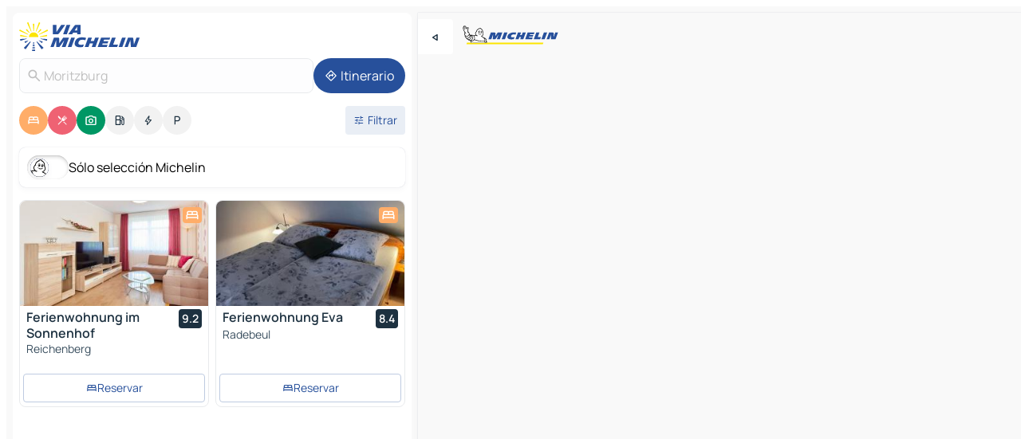

--- FILE ---
content_type: text/html
request_url: https://www.viamichelin.es/mapas-planos/alemania/sajonia/meissen/moritzburg-01468
body_size: 28202
content:
<!doctype html>
<html lang="es">

<head>
	<meta charset="utf-8" />
	<meta name="viewport" content="width=device-width, initial-scale=1, maximum-scale=1, user-scalable=no" />
	<meta name="apple-itunes-app" content="app-id=443142682" />
	<!-- start app -->
	
		<link href="../../../../_app/immutable/assets/vnd.D6Q4K2v3.css" rel="stylesheet">
		<link href="../../../../_app/immutable/assets/lib.DTlNOyE0.css" rel="stylesheet">
		<link href="../../../../_app/immutable/assets/vnd.CPv2F40A.css" rel="stylesheet">
		<link href="../../../../_app/immutable/assets/0.CQs4aOKJ.css" rel="stylesheet">
		<link href="../../../../_app/immutable/assets/2.DTvqgUuk.css" rel="stylesheet">
		<link href="../../../../_app/immutable/assets/10.C0zcU66-.css" rel="stylesheet"><!--1xg1a3p--><!--[!--><!--]--> <!--[--><!--[--><link rel="preconnect" href="https://q-xx.bstatic.com"/> <link rel="dns-prefetch" href="https://q-xx.bstatic.com"/><link rel="preconnect" href="https://gv-images.viamichelin.com"/> <link rel="dns-prefetch" href="https://gv-images.viamichelin.com"/><link rel="preconnect" href="https://map7.viamichelin.com"/> <link rel="dns-prefetch" href="https://map7.viamichelin.com"/><link rel="preconnect" href="https://map8.viamichelin.com"/> <link rel="dns-prefetch" href="https://map8.viamichelin.com"/><link rel="preconnect" href="https://map9.viamichelin.com"/> <link rel="dns-prefetch" href="https://map9.viamichelin.com"/><link rel="preconnect" href="https://sdk.privacy-center.org"/> <link rel="dns-prefetch" href="https://sdk.privacy-center.org"/><!--]--><!--]--> <!--[--><!--[--><link rel="prefetch" href="https://q-xx.bstatic.com/xdata/images/hotel/max320/273239958.jpg?k=9437c17bf8a6117d9877dfaeb729ad99ed5cbcb2013eb4a2ad3adff26bd0a3c3&amp;o=&amp;a=305168" as="image"/><link rel="prefetch" href="https://q-xx.bstatic.com/xdata/images/hotel/max320/532633553.jpg?k=cb5e5e9d80aa7c7134e14d74c911857c8eb108d2d418c8ff299b701631160df1&amp;o=&amp;a=305168" as="image"/><!--]--><!--]--> <meta name="description" content="El mapa MICHELIN Moritzburg: plano de ciudades, mapa de carretera y mapa turístico Moritzburg, con los hoteles, los lugares turísticos y los restaurantes MICHELIN Moritzburg"/> <meta property="og:type" content="website"/> <meta property="og:site_name" content="ViaMichelin"/> <!--[--><meta property="og:title" content="Mapa MICHELIN Moritzburg - ViaMichelin"/><!--]--> <!--[--><meta property="og:description" content="El mapa MICHELIN Moritzburg: plano de ciudades, mapa de carretera y mapa turístico Moritzburg, con los hoteles, los lugares turísticos y los restaurantes MICHELIN Moritzburg"/><!--]--> <!--[--><meta property="og:image" content="https://www.viamichelin.es/_app/immutable/assets/logo-social.CPCa_Ogs.png"/><!--]--> <!--[!--><!--]--> <!--[--><link rel="alternate" href="https://www.viamichelin.at/karten-stadtplan/bundesrepublik_deutschland/sachsen/mei%C3%9Fen/moritzburg-01468" hreflang="de-at"/><link rel="alternate" href="https://fr.viamichelin.be/cartes-plans/allemagne/saxe/meissen/moritzburg-01468" hreflang="fr-be"/><link rel="alternate" href="https://nl.viamichelin.be/kaarten-plattegronden/duitsland/saksen/mei%C3%9Fen/moritzburg-01468" hreflang="nl-be"/><link rel="alternate" href="https://de.viamichelin.ch/karten-stadtplan/bundesrepublik_deutschland/sachsen/mei%C3%9Fen/moritzburg-01468" hreflang="de-ch"/><link rel="alternate" href="https://fr.viamichelin.ch/cartes-plans/allemagne/saxe/meissen/moritzburg-01468" hreflang="fr-ch"/><link rel="alternate" href="https://it.viamichelin.ch/mappe-piantine/germania/sassonia/mei%C3%9Fen/moritzburg-01468" hreflang="it-ch"/><link rel="alternate" href="https://www.viamichelin.com/maps/germany/saxony/meissen/moritzburg-01468" hreflang="en"/><link rel="alternate" href="https://www.viamichelin.de/karten-stadtplan/bundesrepublik_deutschland/sachsen/mei%C3%9Fen/moritzburg-01468" hreflang="de"/><link rel="alternate" href="https://www.viamichelin.fr/cartes-plans/allemagne/saxe/meissen/moritzburg-01468" hreflang="fr"/><link rel="alternate" href="https://www.viamichelin.it/mappe-piantine/germania/sassonia/mei%C3%9Fen/moritzburg-01468" hreflang="it"/><link rel="alternate" href="https://www.viamichelin.ie/maps/germany/saxony/meissen/moritzburg-01468" hreflang="en-ie"/><link rel="alternate" href="https://www.viamichelin.nl/kaarten-plattegronden/duitsland/saksen/mei%C3%9Fen/moritzburg-01468" hreflang="nl"/><link rel="alternate" href="https://www.viamichelin.pt/mapas-plantas/alemanha/saxonia/meissen/moritzburg-01468" hreflang="pt"/><link rel="alternate" href="https://www.viamichelin.co.uk/maps/germany/saxony/meissen/moritzburg-01468" hreflang="en-gb"/><!--]--> <!--[!--><!--]--><!----><title>Mapa MICHELIN Moritzburg - ViaMichelin</title>
	<!-- end app -->

	<meta name="google-site-verification" content="UpXClFtqkKt7U6elSe76mrbDX1MUyBG92pOBZagXOa0" />

	<link rel="icon" href="../../../../favicon.png" />

	<!-- Start Consent -->
	<script nonce="yLc3jFTEKreKoLKykor+IA==" id="spcloader" async fetchpriority="high" type="text/javascript"
		src="https://sdk.privacy-center.org/a1a55c7f-7f45-4e4b-80ac-b48e44c2fe99/loader.js?target=www.viamichelin.es"></script>
	<script nonce="yLc3jFTEKreKoLKykor+IA==" type="text/javascript" async>
			window.didomiOnReady = window.didomiOnReady || [];
			window.didomiEventListeners = window.didomiEventListeners || [];

			window.didomiEventListeners.push(
				{
					event: "notice.shown",
					listener() {
						const $link = document.querySelector(
							".didomi-notice-view-partners-link-in-text"
						);
						if (!$link) {
							return;
						}
						$link.removeAttribute("href");
						$link.addEventListener("click", () => {
							Didomi.preferences.show("vendors");
						});
					},
				},
				{
					event: "notice.clickagree",
					listener() {
						window.postMessage({ type: 'didomi_clickagree'})
					}
				}
			);

			window.didomiConfig = {
				user: {
					bots: {
						consentRequired: false,
					},
				},
				preferences: {
					showWhenConsentIsMissing: false,
				},
			};

			window.gdprAppliesGlobally = true;
			// prettier-ignore
			!function(){function t(e){if(!window.frames[e]){if(document.body&&document.body.firstChild){let a=document.body,n=document.createElement("iframe");n.style.display="none",n.name=e,n.title=e,a.insertBefore(n,a.firstChild)}else setTimeout(function(){t(e)},5)}}function e(t,e,a,n,i){function r(t,a,n,r){if("function"!=typeof n)return;window[e]||(window[e]=[]);let s=!1;i&&(s=i(t,r,n)),s||window[e].push({command:t,version:a,callback:n,parameter:r})}function s(e){if(!window[t]||!0!==window[t].stub||!e.data)return;let i="string"==typeof e.data,r;try{r=i?JSON.parse(e.data):e.data}catch(s){return}if(r[a]){let f=r[a];window[t](f.command,f.version,function(t,a){let r={};r[n]={returnValue:t,success:a,callId:f.callId},e.source.postMessage(i?JSON.stringify(r):r,"*")},f.parameter)}}r.stub=!0,r.stubVersion=2,"function"!=typeof window[t]&&(window[t]=r,window.addEventListener?window.addEventListener("message",s,!1):window.attachEvent("onmessage",s))}e("__uspapi","__uspapiBuffer","__uspapiCall","__uspapiReturn"),t("__uspapiLocator"),e("__tcfapi","__tcfapiBuffr","__tcl","__tcfapiReturn"),t("__tcfapiLocator")}();
		</script>
	<!-- End Consent -->

	<!-- Start Google tag manager -->
	<script src="https://www.googletagmanager.com/gtag/js?id=G-PY5TYL9BYH" defer type="didomi/javascript"
		nonce="yLc3jFTEKreKoLKykor+IA==" fetchpriority="low"></script>
	<script nonce="yLc3jFTEKreKoLKykor+IA==" type="text/javascript" defer>
			window.dataLayer = window.dataLayer || [];
			function gtag() {
				dataLayer.push(arguments);
			}
			gtag('js', new Date());
			gtag('config', 'G-PY5TYL9BYH', { send_page_view: false });
		</script>
	<!-- End Google tag manager -->
</head>

<body data-sveltekit-preload-data="hover" class="text-body">
	<div style="display: contents"><!--[--><!--[--><!----><!--[--><!--]--> <!--[--><!----><div class="main-container bg-neutral-weak homepage svelte-9k52vj" style="--bottomsheet-height-offset: -100px;"><div class="map svelte-9k52vj"><div class="h-full w-full md:shadow-smooth-block md:relative svelte-839hsq" data-testid="map-container"><!--[!--><!--]--></div><!----> <!--[--><div class="absolute top-4 left-0 size-11 z-ontop hidden md:block"><button type="button" class="btn-filled-white btn-md rd-l-0 min-w-max"><!--[!--><!--[--><!----><span class="flex w-max size-3.5"><!--[--><!----><span class="icon-arrow-back-left inline-block"><!----></span><!----><!--]--><!----></span><!----><!--]--> <!--[!--><!--]--> <!--[!--><!--]--><!--]--> <!--[!--><!--]--></button><!----></div><!--]--> <img src="/_app/immutable/assets/vm-logo-bib-michelin.Dd_LzvJh.svg" alt="Michelin" class="absolute left-14 top-6 md:block hidden z-hover" height="24" width="120"/> <img height="32" width="126" src="/_app/immutable/assets/vm-logo-large.BEgj6SJ1.svg" alt="ViaMichelin" class="absolute-center-x top-2 md:hidden z-hover"/></div> <!--[!--><!--]--> <div class="slot-container md:p-2 md:pr-0 md:h-dvh printable svelte-9k52vj"><div class="md:overflow-hidden md:rd-2 md:h-dvh max-h-full printable"><div class="slot-wrapper h-full scrollbar-thin printable md:bg-neutral-weakest svelte-9k52vj"><!--[!--><!--]--> <!--[--><!----><!--[--><!----><!--[!--><!----><div class="translate-slide-offset md:block svelte-5lb488" style="--slide-offset: 0px;"><img src="/_app/immutable/assets/vm-logo-bib-michelin.Dd_LzvJh.svg" alt="Michelin" class="absolute top-[var(--top)] right-[var(--right)] md:hidden" style="--top: -24px; --right: 8px;" height="24" width="120"/> <div><div><div class="searchtools w-full md:flex md:flex-wrap md:gap-4 md:bg-transparent md:px-2 md:pt-2 svelte-1kj4v11" data-testid="map-search-panel"><!--[!--><!--]--> <!--[!--><div class="hidden md:block w-full"><header role="banner" class="flex items-center w-full py-1 justify-between md:py-0"><!--[!--><!--[--><a href="../../../../" class="block py-1 pr-2 shrink-0" aria-label="Volver a la página de inicio" data-sveltekit-preload-data="tap"><img class="h-9 cover-left" src="/_app/immutable/assets/vm-logo-large.BEgj6SJ1.svg" alt="ViaMichelin" width="152" height="36"/></a><!--]--><!--]--> <!--[!--><!--[!--><!--]--><!--]--></header><!----></div><!--]--> <div class="flex gap-2 w-full md:p-0 md:bg-transparent border-coloredneutral-weakest rounded-full p-2"><div class="search relative w-full min-w-0  svelte-oeoh2d"><label for="address-search" class="text-sm"> <span class="input-container flex items-center p-2 w-full text-5 gap-1 rd-2 relative b-solid b-0.5 border-coloredneutral-weakest element-disabled bg-neutral-soft text-neutral svelte-xzp1b6"><!--[--><!----><span class="icon-search inline-block w-5 "><!----></span><!----><!--]--> <input type="text" id="address-search" class="input min-w-0 text-md text-coloredneutral b-0 flex-grow bg-transparent placeholder:text-neutral disabled:text-neutral svelte-xzp1b6" placeholder="¿Adónde vamos?" aria-label="¿Adónde vamos?" disabled autocomplete="off" value="Moritzburg"/> <!--[!--><!--]--> <!--[!--><!--]--></span></label><!----> <ul class="results rd-2 absolute z-hover w-full m-0 mt-1 p-0 shadow-smooth-bottom-2 bg-neutral-weakest text-coloredneutral text-md svelte-oeoh2d" role="listbox" aria-label="Resultados de la búsqueda"><!--[!--><!--]--><!----> <!--[!--><!--]--><!----> <!--[!--><!--[!--><!--]--><!--]--><!----></ul></div><!----> <!--[--><button type="button" aria-label="Itinerario" class="btn-filled-primary btn-md z-infront rounded-full min-w-max"><!--[!--><!--[--><!----><span class="flex w-max"><!--[--><!----><span class="icon-directions inline-block"><!----></span><!----><!--]--><!----></span><!----><!--]--> <!--[--><span class="ml-1">Itinerario</span><!--]--> <!--[!--><!--]--><!--]--> <!--[!--><!--]--></button><!--]--></div></div></div><!----></div></div> <div class="poi-container relative z-1 md:block bg-neutral-weakest md:bg-transparent block svelte-5lb488"><button type="button" class="handle relative w-full p-4 rd-2 b-0 grid place-items-center bg-transparent md:hidden" aria-label="Abrir el panel" style="height: 40px;"><span class="rd-2 w-20 h-2 bg-base-15"></span></button><!----> <div class="mt-4"><div class="mb-2 px-2"><div class="flex justify-between flex-nowrap flex-row-reverse"><div class="grow-3 order-2"><div class="flex gap-1 flex-wrap" role="listbox" aria-multiselectable="true" aria-orientation="horizontal" aria-label="Puntos de interés"><!--[--><!--[!--><button type="button" role="option" title="Buscar en Alojamientos" aria-selected="true" aria-label="Buscar en Alojamientos" class="whitespace-nowrap flex justify-center items-center text-md gap-1 b-0 cursor-pointer rounded-full p-2.5 bg-hotel text-neutral-weakest hover:bg-hotel-soft svelte-f2zwv4 aspect-ratio-1"><!--[!--><!--[--><!----><span class="flex w-max"><!--[--><!----><span class="icon-hotel inline-block"><!----></span><!----><!--]--><!----></span><!----><!--]--> <!--[!--><!--]--> <!--[!--><!--]--><!--]--></button><!--]--><!--[!--><button type="button" role="option" title="Buscar en Restaurantes" aria-selected="true" aria-label="Buscar en Restaurantes" class="whitespace-nowrap flex justify-center items-center text-md gap-1 b-0 cursor-pointer rounded-full p-2.5 bg-restaurant text-neutral-weakest hover:bg-restaurant-soft svelte-f2zwv4 aspect-ratio-1"><!--[!--><!--[--><!----><span class="flex w-max"><!--[--><!----><span class="icon-restaurant inline-block"><!----></span><!----><!--]--><!----></span><!----><!--]--> <!--[!--><!--]--> <!--[!--><!--]--><!--]--></button><!--]--><!--[!--><button type="button" role="option" title="Buscar en Turismo" aria-selected="true" aria-label="Buscar en Turismo" class="whitespace-nowrap flex justify-center items-center text-md gap-1 b-0 cursor-pointer rounded-full p-2.5 bg-tourism text-neutral-weakest hover:bg-tourism-soft svelte-f2zwv4 aspect-ratio-1"><!--[!--><!--[--><!----><span class="flex w-max"><!--[--><!----><span class="icon-tourism inline-block"><!----></span><!----><!--]--><!----></span><!----><!--]--> <!--[!--><!--]--> <!--[!--><!--]--><!--]--></button><!--]--><!--[!--><button type="button" role="option" title="Buscar en Estaciones de servicio" aria-selected="false" aria-label="Buscar en Estaciones de servicio" class="whitespace-nowrap flex justify-center items-center text-md gap-1 b-0 cursor-pointer rounded-full p-2.5 bg-neutral-soft hover:bg-coloredneutral-weak text-coloredneutral svelte-f2zwv4 aspect-ratio-1"><!--[!--><!--[--><!----><span class="flex w-max"><!--[--><!----><span class="icon-energy-pump inline-block"><!----></span><!----><!--]--><!----></span><!----><!--]--> <!--[!--><!--]--> <!--[!--><!--]--><!--]--></button><!--]--><!--[!--><button type="button" role="option" title="Buscar en Puntos de recarga" aria-selected="false" aria-label="Buscar en Puntos de recarga" class="whitespace-nowrap flex justify-center items-center text-md gap-1 b-0 cursor-pointer rounded-full p-2.5 bg-neutral-soft hover:bg-coloredneutral-weak text-coloredneutral svelte-f2zwv4 aspect-ratio-1"><!--[!--><!--[--><!----><span class="flex w-max"><!--[--><!----><span class="icon-flash inline-block"><!----></span><!----><!--]--><!----></span><!----><!--]--> <!--[!--><!--]--> <!--[!--><!--]--><!--]--></button><!--]--><!--[!--><button type="button" role="option" title="Buscar en Aparcamientos" aria-selected="false" aria-label="Buscar en Aparcamientos" class="whitespace-nowrap flex justify-center items-center text-md gap-1 b-0 cursor-pointer rounded-full p-2.5 bg-neutral-soft hover:bg-coloredneutral-weak text-coloredneutral svelte-f2zwv4 aspect-ratio-1"><!--[!--><!--[--><!----><span class="flex w-max"><!--[--><!----><span class="icon-parking inline-block"><!----></span><!----><!--]--><!----></span><!----><!--]--> <!--[!--><!--]--> <!--[!--><!--]--><!--]--></button><!--]--><!--]--></div><!----></div> <!--[--><div class="ml-2 relative order-1"><button type="button" aria-label="Filtros abiertos" class="btn-filled-light btn-sm relative filter-button min-w-max"><!--[!--><!--[--><!----><span class="flex w-max"><!--[--><!----><span class="icon-tune inline-block"><!----></span><!----><!--]--><!----></span><!----><!--]--> <!--[--><span class="ml-1">Filtrar</span><!--]--> <!--[!--><!--]--><!--]--> <!--[--><!--[!--><!--]--><!----><!--]--></button><!----></div><!--]--></div> <div class="date-range-picker-container min-w-0 w-full order--1 mt-2"><div class="flex items-start gap-2"><!--[!--><!--]--></div></div></div><!----> <!--[--><div class="bg-neutral-weakest p-2 rd-2 flex flex-col mb-4 mx-2 shadow-smooth-block"><label for="only-michelin-switch" class="flex p-0.5 items-center gap-2 max-w-max cursor-pointer"><input id="only-michelin-switch" type="checkbox" role="switch" class="sr-only"/> <span class="rounded-full w-13 h-7.5 transition-colors shadow-michelin-switch bg-base-0"><!----><span class="icon-bib-signature inline-block transition-transform p-3.9 translate-x-none"><!----></span><!----><!----></span> <span class="select-none">Sólo selección Michelin</span></label><!----></div><!--]--> <!--[--><ul data-testid="poilist" class="container m-0 px-2 grid svelte-1qh5ik5"><!--[!--><!--[--><!--[!--><!--[!--><!----><!--[--><!----><li data-testid="poi-card-0" data-category="hotel" class="poi-card lg grid text-body border-coloredneutral-weakest bg-neutral-weakest hover:border-transparent border-1 border-solid rd-2 relative with-shadow vertical svelte-1ci3g67" role="none"><a href="/mapas-planos/hoteles/poi/reichenberg-01468-01c29c45?bounds=13.5940572~51.108859~13.7271508~51.209998&amp;itinerary=&amp;poiCategories=7&amp;selectedAddress=%7B%22address%22%3A%22Moritzburg%22%2C%22city%22%3A%22Moritzburg%22%2C%22coordinates%22%3A%7B%22lat%22%3A51.159106%2C%22lng%22%3A13.680172%7D%2C%22countryCode%22%3A%22DEU%22%2C%22region%22%3A%22Sajonia%22%2C%22zipCode%22%3A%2201468%22%2C%22entityType%22%3A%22CITY%22%2C%22boundsSync%22%3Atrue%7D&amp;withCaravan=false" class="decoration-none flex flex-col " data-sveltekit-preload-data="tap"><!--[--><!----><div data-testid="poi-card-hero" class="poi-card-hero group grid w-full h-full max-h-132px p-0 m-0 overflow-hidden vertical svelte-1wnh944"><!--[!--><!--[--><!----><div class="container-carousel w-full relative cursor-pointer full carousel h-full max-h-132px w-full grid-area-[1/-1] overflow-hidden svelte-w1l4d7" role="region" aria-roledescription="carousel" aria-label="Carrusel de imágenes para Ferienwohnung im Sonnenhof"><!--[!--><!--]--> <div class="h-auto"><button type="button" aria-label="Ver contenido anterior" aria-hidden="true" class="btn-ghost-white btn-md left-arrow-container absolute left-0 hidden poi-card-hero-controls min-w-max"><!--[!--><!--[--><!----><span class="flex w-max"><!--[--><!----><span class="icon-chevron-left inline-block"><!----></span><!----><!--]--><!----></span><!----><!--]--> <!--[!--><!--]--> <!--[!--><!--]--><!--]--> <!--[!--><!--]--></button><!----> <ul class="carousel flex h-100% overflow-x-scroll m-0 p-0 list-none bg-neutral-weakest rd-tr-2 rd-tl-2 h-full w-full svelte-w1l4d7" aria-roledescription="slide" role="group" aria-label="1 imagen en 10"><!--[--><li class="img-container items-center flex grow-0 shrink-0 justify-center w-full svelte-w1l4d7"><figure class="img-wrapper w-full m-0 p-0 h-full overflow-hidden"><!--[!--><img decoding="sync" src="https://q-xx.bstatic.com/xdata/images/hotel/max320/273239958.jpg?k=9437c17bf8a6117d9877dfaeb729ad99ed5cbcb2013eb4a2ad3adff26bd0a3c3&amp;o=&amp;a=305168" alt="Ferienwohnung im Sonnenhof - 0" class="h-full w-full" srcset="https://q-xx.bstatic.com/xdata/images/hotel/max160/273239958.jpg?k=9437c17bf8a6117d9877dfaeb729ad99ed5cbcb2013eb4a2ad3adff26bd0a3c3&amp;o=&amp;a=305168 160w, https://q-xx.bstatic.com/xdata/images/hotel/max320/273239958.jpg?k=9437c17bf8a6117d9877dfaeb729ad99ed5cbcb2013eb4a2ad3adff26bd0a3c3&amp;o=&amp;a=305168 320w, https://q-xx.bstatic.com/xdata/images/hotel/max640/273239958.jpg?k=9437c17bf8a6117d9877dfaeb729ad99ed5cbcb2013eb4a2ad3adff26bd0a3c3&amp;o=&amp;a=305168 640w, https://q-xx.bstatic.com/xdata/images/hotel/max960/273239958.jpg?k=9437c17bf8a6117d9877dfaeb729ad99ed5cbcb2013eb4a2ad3adff26bd0a3c3&amp;o=&amp;a=305168 960w, https://q-xx.bstatic.com/xdata/images/hotel/max1280/273239958.jpg?k=9437c17bf8a6117d9877dfaeb729ad99ed5cbcb2013eb4a2ad3adff26bd0a3c3&amp;o=&amp;a=305168 1280w, https://q-xx.bstatic.com/xdata/images/hotel/max1920/273239958.jpg?k=9437c17bf8a6117d9877dfaeb729ad99ed5cbcb2013eb4a2ad3adff26bd0a3c3&amp;o=&amp;a=305168 1920w" sizes="320px" style="width: 260px; height: 132px; object-fit: cover;" onerror="this.__e=event"/><!----> <!--[!--><!--]--><!--]--></figure></li><li class="img-container items-center flex grow-0 shrink-0 justify-center w-full svelte-w1l4d7"><figure class="img-wrapper w-full m-0 p-0 h-full overflow-hidden"><!--[!--><img decoding="sync" src="https://q-xx.bstatic.com/xdata/images/hotel/max320/273239962.jpg?k=c4ef7e172d0e91d64a10899e90243610760f59a9bdf64f45ba0b4e49babad0ab&amp;o=&amp;a=305168" alt="Ferienwohnung im Sonnenhof - 1" class="h-full w-full" srcset="https://q-xx.bstatic.com/xdata/images/hotel/max160/273239962.jpg?k=c4ef7e172d0e91d64a10899e90243610760f59a9bdf64f45ba0b4e49babad0ab&amp;o=&amp;a=305168 160w, https://q-xx.bstatic.com/xdata/images/hotel/max320/273239962.jpg?k=c4ef7e172d0e91d64a10899e90243610760f59a9bdf64f45ba0b4e49babad0ab&amp;o=&amp;a=305168 320w, https://q-xx.bstatic.com/xdata/images/hotel/max640/273239962.jpg?k=c4ef7e172d0e91d64a10899e90243610760f59a9bdf64f45ba0b4e49babad0ab&amp;o=&amp;a=305168 640w, https://q-xx.bstatic.com/xdata/images/hotel/max960/273239962.jpg?k=c4ef7e172d0e91d64a10899e90243610760f59a9bdf64f45ba0b4e49babad0ab&amp;o=&amp;a=305168 960w, https://q-xx.bstatic.com/xdata/images/hotel/max1280/273239962.jpg?k=c4ef7e172d0e91d64a10899e90243610760f59a9bdf64f45ba0b4e49babad0ab&amp;o=&amp;a=305168 1280w, https://q-xx.bstatic.com/xdata/images/hotel/max1920/273239962.jpg?k=c4ef7e172d0e91d64a10899e90243610760f59a9bdf64f45ba0b4e49babad0ab&amp;o=&amp;a=305168 1920w" sizes="320px" style="width: 260px; height: 132px; object-fit: cover;" onerror="this.__e=event"/><!----> <!--[!--><!--]--><!--]--></figure></li><li class="img-container items-center flex grow-0 shrink-0 justify-center w-full svelte-w1l4d7"><figure class="img-wrapper w-full m-0 p-0 h-full overflow-hidden"><!--[!--><img loading="lazy" decoding="async" src="https://q-xx.bstatic.com/xdata/images/hotel/max320/273239972.jpg?k=cd5ab5897900f8a0e51af64f3fff33006d0c08ee034d96511507c4da929896d3&amp;o=&amp;a=305168" alt="Ferienwohnung im Sonnenhof - 2" class="h-full w-full" srcset="https://q-xx.bstatic.com/xdata/images/hotel/max160/273239972.jpg?k=cd5ab5897900f8a0e51af64f3fff33006d0c08ee034d96511507c4da929896d3&amp;o=&amp;a=305168 160w, https://q-xx.bstatic.com/xdata/images/hotel/max320/273239972.jpg?k=cd5ab5897900f8a0e51af64f3fff33006d0c08ee034d96511507c4da929896d3&amp;o=&amp;a=305168 320w, https://q-xx.bstatic.com/xdata/images/hotel/max640/273239972.jpg?k=cd5ab5897900f8a0e51af64f3fff33006d0c08ee034d96511507c4da929896d3&amp;o=&amp;a=305168 640w, https://q-xx.bstatic.com/xdata/images/hotel/max960/273239972.jpg?k=cd5ab5897900f8a0e51af64f3fff33006d0c08ee034d96511507c4da929896d3&amp;o=&amp;a=305168 960w, https://q-xx.bstatic.com/xdata/images/hotel/max1280/273239972.jpg?k=cd5ab5897900f8a0e51af64f3fff33006d0c08ee034d96511507c4da929896d3&amp;o=&amp;a=305168 1280w, https://q-xx.bstatic.com/xdata/images/hotel/max1920/273239972.jpg?k=cd5ab5897900f8a0e51af64f3fff33006d0c08ee034d96511507c4da929896d3&amp;o=&amp;a=305168 1920w" sizes="320px" style="width: 260px; height: 132px; object-fit: cover;" onerror="this.__e=event"/><!----> <!--[!--><!--]--><!--]--></figure></li><li class="img-container items-center flex grow-0 shrink-0 justify-center w-full svelte-w1l4d7"><figure class="img-wrapper w-full m-0 p-0 h-full overflow-hidden"><!--[!--><img loading="lazy" decoding="async" src="https://q-xx.bstatic.com/xdata/images/hotel/max320/273239974.jpg?k=0e0344661a41b9c3909607ff543ed7c2efd4e9a8dfcf8f2d654d973fd53f010e&amp;o=&amp;a=305168" alt="Ferienwohnung im Sonnenhof - 3" class="h-full w-full" srcset="https://q-xx.bstatic.com/xdata/images/hotel/max160/273239974.jpg?k=0e0344661a41b9c3909607ff543ed7c2efd4e9a8dfcf8f2d654d973fd53f010e&amp;o=&amp;a=305168 160w, https://q-xx.bstatic.com/xdata/images/hotel/max320/273239974.jpg?k=0e0344661a41b9c3909607ff543ed7c2efd4e9a8dfcf8f2d654d973fd53f010e&amp;o=&amp;a=305168 320w, https://q-xx.bstatic.com/xdata/images/hotel/max640/273239974.jpg?k=0e0344661a41b9c3909607ff543ed7c2efd4e9a8dfcf8f2d654d973fd53f010e&amp;o=&amp;a=305168 640w, https://q-xx.bstatic.com/xdata/images/hotel/max960/273239974.jpg?k=0e0344661a41b9c3909607ff543ed7c2efd4e9a8dfcf8f2d654d973fd53f010e&amp;o=&amp;a=305168 960w, https://q-xx.bstatic.com/xdata/images/hotel/max1280/273239974.jpg?k=0e0344661a41b9c3909607ff543ed7c2efd4e9a8dfcf8f2d654d973fd53f010e&amp;o=&amp;a=305168 1280w, https://q-xx.bstatic.com/xdata/images/hotel/max1920/273239974.jpg?k=0e0344661a41b9c3909607ff543ed7c2efd4e9a8dfcf8f2d654d973fd53f010e&amp;o=&amp;a=305168 1920w" sizes="320px" style="width: 260px; height: 132px; object-fit: cover;" onerror="this.__e=event"/><!----> <!--[!--><!--]--><!--]--></figure></li><li class="img-container items-center flex grow-0 shrink-0 justify-center w-full svelte-w1l4d7"><figure class="img-wrapper w-full m-0 p-0 h-full overflow-hidden"><!--[!--><img loading="lazy" decoding="async" src="https://q-xx.bstatic.com/xdata/images/hotel/max320/273239968.jpg?k=0acdd00934e18227b813875b27e879e32d69fe62b8d190d7112f1ef82e1744aa&amp;o=&amp;a=305168" alt="Ferienwohnung im Sonnenhof - 4" class="h-full w-full" srcset="https://q-xx.bstatic.com/xdata/images/hotel/max160/273239968.jpg?k=0acdd00934e18227b813875b27e879e32d69fe62b8d190d7112f1ef82e1744aa&amp;o=&amp;a=305168 160w, https://q-xx.bstatic.com/xdata/images/hotel/max320/273239968.jpg?k=0acdd00934e18227b813875b27e879e32d69fe62b8d190d7112f1ef82e1744aa&amp;o=&amp;a=305168 320w, https://q-xx.bstatic.com/xdata/images/hotel/max640/273239968.jpg?k=0acdd00934e18227b813875b27e879e32d69fe62b8d190d7112f1ef82e1744aa&amp;o=&amp;a=305168 640w, https://q-xx.bstatic.com/xdata/images/hotel/max960/273239968.jpg?k=0acdd00934e18227b813875b27e879e32d69fe62b8d190d7112f1ef82e1744aa&amp;o=&amp;a=305168 960w, https://q-xx.bstatic.com/xdata/images/hotel/max1280/273239968.jpg?k=0acdd00934e18227b813875b27e879e32d69fe62b8d190d7112f1ef82e1744aa&amp;o=&amp;a=305168 1280w, https://q-xx.bstatic.com/xdata/images/hotel/max1920/273239968.jpg?k=0acdd00934e18227b813875b27e879e32d69fe62b8d190d7112f1ef82e1744aa&amp;o=&amp;a=305168 1920w" sizes="320px" style="width: 260px; height: 132px; object-fit: cover;" onerror="this.__e=event"/><!----> <!--[!--><!--]--><!--]--></figure></li><li class="img-container items-center flex grow-0 shrink-0 justify-center w-full svelte-w1l4d7"><figure class="img-wrapper w-full m-0 p-0 h-full overflow-hidden"><!--[!--><img loading="lazy" decoding="async" src="https://q-xx.bstatic.com/xdata/images/hotel/max320/273239971.jpg?k=2a8258d608dbe09cd2f87bf841f3901aa7e184ce0a376b98cad780bc32dcfe73&amp;o=&amp;a=305168" alt="Ferienwohnung im Sonnenhof - 5" class="h-full w-full" srcset="https://q-xx.bstatic.com/xdata/images/hotel/max160/273239971.jpg?k=2a8258d608dbe09cd2f87bf841f3901aa7e184ce0a376b98cad780bc32dcfe73&amp;o=&amp;a=305168 160w, https://q-xx.bstatic.com/xdata/images/hotel/max320/273239971.jpg?k=2a8258d608dbe09cd2f87bf841f3901aa7e184ce0a376b98cad780bc32dcfe73&amp;o=&amp;a=305168 320w, https://q-xx.bstatic.com/xdata/images/hotel/max640/273239971.jpg?k=2a8258d608dbe09cd2f87bf841f3901aa7e184ce0a376b98cad780bc32dcfe73&amp;o=&amp;a=305168 640w, https://q-xx.bstatic.com/xdata/images/hotel/max960/273239971.jpg?k=2a8258d608dbe09cd2f87bf841f3901aa7e184ce0a376b98cad780bc32dcfe73&amp;o=&amp;a=305168 960w, https://q-xx.bstatic.com/xdata/images/hotel/max1280/273239971.jpg?k=2a8258d608dbe09cd2f87bf841f3901aa7e184ce0a376b98cad780bc32dcfe73&amp;o=&amp;a=305168 1280w, https://q-xx.bstatic.com/xdata/images/hotel/max1920/273239971.jpg?k=2a8258d608dbe09cd2f87bf841f3901aa7e184ce0a376b98cad780bc32dcfe73&amp;o=&amp;a=305168 1920w" sizes="320px" style="width: 260px; height: 132px; object-fit: cover;" onerror="this.__e=event"/><!----> <!--[!--><!--]--><!--]--></figure></li><li class="img-container items-center flex grow-0 shrink-0 justify-center w-full svelte-w1l4d7"><figure class="img-wrapper w-full m-0 p-0 h-full overflow-hidden"><!--[!--><img loading="lazy" decoding="async" src="https://q-xx.bstatic.com/xdata/images/hotel/max320/273239966.jpg?k=960a0d51246df92504cab5fe2372d1762848be52fb026cf8576fbc6bb113511e&amp;o=&amp;a=305168" alt="Ferienwohnung im Sonnenhof - 6" class="h-full w-full" srcset="https://q-xx.bstatic.com/xdata/images/hotel/max160/273239966.jpg?k=960a0d51246df92504cab5fe2372d1762848be52fb026cf8576fbc6bb113511e&amp;o=&amp;a=305168 160w, https://q-xx.bstatic.com/xdata/images/hotel/max320/273239966.jpg?k=960a0d51246df92504cab5fe2372d1762848be52fb026cf8576fbc6bb113511e&amp;o=&amp;a=305168 320w, https://q-xx.bstatic.com/xdata/images/hotel/max640/273239966.jpg?k=960a0d51246df92504cab5fe2372d1762848be52fb026cf8576fbc6bb113511e&amp;o=&amp;a=305168 640w, https://q-xx.bstatic.com/xdata/images/hotel/max960/273239966.jpg?k=960a0d51246df92504cab5fe2372d1762848be52fb026cf8576fbc6bb113511e&amp;o=&amp;a=305168 960w, https://q-xx.bstatic.com/xdata/images/hotel/max1280/273239966.jpg?k=960a0d51246df92504cab5fe2372d1762848be52fb026cf8576fbc6bb113511e&amp;o=&amp;a=305168 1280w, https://q-xx.bstatic.com/xdata/images/hotel/max1920/273239966.jpg?k=960a0d51246df92504cab5fe2372d1762848be52fb026cf8576fbc6bb113511e&amp;o=&amp;a=305168 1920w" sizes="320px" style="width: 260px; height: 132px; object-fit: cover;" onerror="this.__e=event"/><!----> <!--[!--><!--]--><!--]--></figure></li><li class="img-container items-center flex grow-0 shrink-0 justify-center w-full svelte-w1l4d7"><figure class="img-wrapper w-full m-0 p-0 h-full overflow-hidden"><!--[!--><img loading="lazy" decoding="async" src="https://q-xx.bstatic.com/xdata/images/hotel/max320/273239954.jpg?k=3c2decbcf0c81d3d186ad2afd70777f74165859b4febc49c1fc3d92cbbcf8c2b&amp;o=&amp;a=305168" alt="Ferienwohnung im Sonnenhof - 7" class="h-full w-full" srcset="https://q-xx.bstatic.com/xdata/images/hotel/max160/273239954.jpg?k=3c2decbcf0c81d3d186ad2afd70777f74165859b4febc49c1fc3d92cbbcf8c2b&amp;o=&amp;a=305168 160w, https://q-xx.bstatic.com/xdata/images/hotel/max320/273239954.jpg?k=3c2decbcf0c81d3d186ad2afd70777f74165859b4febc49c1fc3d92cbbcf8c2b&amp;o=&amp;a=305168 320w, https://q-xx.bstatic.com/xdata/images/hotel/max640/273239954.jpg?k=3c2decbcf0c81d3d186ad2afd70777f74165859b4febc49c1fc3d92cbbcf8c2b&amp;o=&amp;a=305168 640w, https://q-xx.bstatic.com/xdata/images/hotel/max960/273239954.jpg?k=3c2decbcf0c81d3d186ad2afd70777f74165859b4febc49c1fc3d92cbbcf8c2b&amp;o=&amp;a=305168 960w, https://q-xx.bstatic.com/xdata/images/hotel/max1280/273239954.jpg?k=3c2decbcf0c81d3d186ad2afd70777f74165859b4febc49c1fc3d92cbbcf8c2b&amp;o=&amp;a=305168 1280w, https://q-xx.bstatic.com/xdata/images/hotel/max1920/273239954.jpg?k=3c2decbcf0c81d3d186ad2afd70777f74165859b4febc49c1fc3d92cbbcf8c2b&amp;o=&amp;a=305168 1920w" sizes="320px" style="width: 260px; height: 132px; object-fit: cover;" onerror="this.__e=event"/><!----> <!--[!--><!--]--><!--]--></figure></li><li class="img-container items-center flex grow-0 shrink-0 justify-center w-full svelte-w1l4d7"><figure class="img-wrapper w-full m-0 p-0 h-full overflow-hidden"><!--[!--><img loading="lazy" decoding="async" src="https://q-xx.bstatic.com/xdata/images/hotel/max320/609305477.jpg?k=2f8a79e717b95fa764d01e6014b720beb452829863458c7de97f632d2c2a380c&amp;o=&amp;a=305168" alt="Ferienwohnung im Sonnenhof - 8" class="h-full w-full" srcset="https://q-xx.bstatic.com/xdata/images/hotel/max160/609305477.jpg?k=2f8a79e717b95fa764d01e6014b720beb452829863458c7de97f632d2c2a380c&amp;o=&amp;a=305168 160w, https://q-xx.bstatic.com/xdata/images/hotel/max320/609305477.jpg?k=2f8a79e717b95fa764d01e6014b720beb452829863458c7de97f632d2c2a380c&amp;o=&amp;a=305168 320w, https://q-xx.bstatic.com/xdata/images/hotel/max640/609305477.jpg?k=2f8a79e717b95fa764d01e6014b720beb452829863458c7de97f632d2c2a380c&amp;o=&amp;a=305168 640w, https://q-xx.bstatic.com/xdata/images/hotel/max960/609305477.jpg?k=2f8a79e717b95fa764d01e6014b720beb452829863458c7de97f632d2c2a380c&amp;o=&amp;a=305168 960w, https://q-xx.bstatic.com/xdata/images/hotel/max1280/609305477.jpg?k=2f8a79e717b95fa764d01e6014b720beb452829863458c7de97f632d2c2a380c&amp;o=&amp;a=305168 1280w, https://q-xx.bstatic.com/xdata/images/hotel/max1920/609305477.jpg?k=2f8a79e717b95fa764d01e6014b720beb452829863458c7de97f632d2c2a380c&amp;o=&amp;a=305168 1920w" sizes="320px" style="width: 260px; height: 132px; object-fit: cover;" onerror="this.__e=event"/><!----> <!--[!--><!--]--><!--]--></figure></li><li class="img-container items-center flex grow-0 shrink-0 justify-center w-full svelte-w1l4d7"><figure class="img-wrapper w-full m-0 p-0 h-full overflow-hidden"><!--[!--><img loading="lazy" decoding="async" src="https://q-xx.bstatic.com/xdata/images/hotel/max320/609305492.jpg?k=e17ca8b7924da648f3269ec2f276efb2391e94ecb8babe4b8de4836ebee3173a&amp;o=&amp;a=305168" alt="Ferienwohnung im Sonnenhof - 9" class="h-full w-full" srcset="https://q-xx.bstatic.com/xdata/images/hotel/max160/609305492.jpg?k=e17ca8b7924da648f3269ec2f276efb2391e94ecb8babe4b8de4836ebee3173a&amp;o=&amp;a=305168 160w, https://q-xx.bstatic.com/xdata/images/hotel/max320/609305492.jpg?k=e17ca8b7924da648f3269ec2f276efb2391e94ecb8babe4b8de4836ebee3173a&amp;o=&amp;a=305168 320w, https://q-xx.bstatic.com/xdata/images/hotel/max640/609305492.jpg?k=e17ca8b7924da648f3269ec2f276efb2391e94ecb8babe4b8de4836ebee3173a&amp;o=&amp;a=305168 640w, https://q-xx.bstatic.com/xdata/images/hotel/max960/609305492.jpg?k=e17ca8b7924da648f3269ec2f276efb2391e94ecb8babe4b8de4836ebee3173a&amp;o=&amp;a=305168 960w, https://q-xx.bstatic.com/xdata/images/hotel/max1280/609305492.jpg?k=e17ca8b7924da648f3269ec2f276efb2391e94ecb8babe4b8de4836ebee3173a&amp;o=&amp;a=305168 1280w, https://q-xx.bstatic.com/xdata/images/hotel/max1920/609305492.jpg?k=e17ca8b7924da648f3269ec2f276efb2391e94ecb8babe4b8de4836ebee3173a&amp;o=&amp;a=305168 1920w" sizes="320px" style="width: 260px; height: 132px; object-fit: cover;" onerror="this.__e=event"/><!----> <!--[!--><!--]--><!--]--></figure></li><!--]--></ul> <!--[!--><!--]--> <button type="button" aria-label="Ver el siguiente contenido" aria-hidden="false" class="btn-ghost-white btn-md right-arrow-container absolute right-0 hidden md:block poi-card-hero-controls min-w-max"><!--[!--><!--[--><!----><span class="flex w-max"><!--[--><!----><span class="icon-chevron-right inline-block"><!----></span><!----><!--]--><!----></span><!----><!--]--> <!--[!--><!--]--> <!--[!--><!--]--><!--]--> <!--[!--><!--]--></button><!----></div><!----></div><!----><!--]--><!--]--> <!--[--><div class="opacity-container relative self-start justify-self-end grid-area-[1/-1] p-2 group-has-hover:opacity-0 group-has-[.no-hover]:opacity-100 svelte-1wnh944"><div class="flex items-center justify-center w-max shrink-0  rd-1 p-0.75 bg-hotel text-neutral-weakest gap-0.5 max-h-5 svelte-snfjjm"><!--[!--><!--[!--><!--[!--><!--]--> <!--[!--><!--]--> <!--[--><!----><div class="flex w-max text-4.5"><!--[--><!----><div class="icon-hotel inline-block"><!----></div><!----><!--]--><!----></div><!----><!--]--><!--]--><!--]--></div><!----></div><!--]--> <!--[--><div class="opacity-container relative self-end grid-area-[1/-1] p-2 group-has-hover:opacity-0 group-has-[.no-hover]:opacity-100 svelte-1wnh944"><!--[!--><!--]--><!----></div><!--]--><!----></div><!----><!--]--> <div class="pt-1 px-2 pb-0 grid h-max"><!--[--><!--[--><!--[--><div class="inline-flex justify-between w-full min-w-0 text-body text-md font-600 gap-x-0.5 text-coloredneutral"><span data-testid="card-title" class="pb-0.5 clamp-lines-2">Ferienwohnung im Sonnenhof</span> <!--[--><div class="flex items-center justify-center w-max shrink-0  rd-1 py-0.5 px-1 bg-coloredneutral text-neutral-weakest h-6 min-w-6 font-600 text-sm svelte-snfjjm"><!--[!--><!--[!--><!--[!--><!--]--> <!--[--><span>9.2</span><!--]--> <!--[!--><!--]--><!--]--><!--]--></div><!--]--></div><!--]--><!--]--> <!--[!--><!--]--> <!--[--><span class="truncate font-400 text-sm text-coloredneutral-soft p-be-1px">Reichenberg</span><!--]--> <!--[!--><!--]--> <!--[!--><!--]--> <!--[!--><!--]--> <!--[!--><!--]--><!--]--></div><!----></a> <div class="button-wrapper p-1 p-bs-3px"><!--[!--><!--[!--><!--[--><!----><span role="link" tabindex="0" data-testid="poi-card-book-button" data-o="[base64]" class="obfuscated inline-block flex items-center gap-2 min-w-max btn-outline-light btn-sm"><!--[--><!--[--><!----><div class="flex w-max"><!--[--><!----><div aria-label="Reservar Ferienwohnung im Sonnenhof" class="icon-hotel inline-block"><!----></div><!----><!--]--><!----></div><!----><!--]--> <!--[--><span>Reservar</span><!--]--> <!--[!--><!--]--><!--]--><!----><!----></span><!----><!--]--><!--]--><!--]--></div><!----><!----></li><!----><!--]--><!----><!--]--><!--]--><!--[!--><!--[!--><!----><!--[--><!----><li data-testid="poi-card-1" data-category="hotel" class="poi-card lg grid text-body border-coloredneutral-weakest bg-neutral-weakest hover:border-transparent border-1 border-solid rd-2 relative with-shadow vertical svelte-1ci3g67" role="none"><a href="/mapas-planos/hoteles/poi/radebeul-01445-0dfd7445?bounds=13.5940572~51.108859~13.7271508~51.209998&amp;itinerary=&amp;poiCategories=7&amp;selectedAddress=%7B%22address%22%3A%22Moritzburg%22%2C%22city%22%3A%22Moritzburg%22%2C%22coordinates%22%3A%7B%22lat%22%3A51.159106%2C%22lng%22%3A13.680172%7D%2C%22countryCode%22%3A%22DEU%22%2C%22region%22%3A%22Sajonia%22%2C%22zipCode%22%3A%2201468%22%2C%22entityType%22%3A%22CITY%22%2C%22boundsSync%22%3Atrue%7D&amp;withCaravan=false" class="decoration-none flex flex-col " data-sveltekit-preload-data="tap"><!--[--><!----><div data-testid="poi-card-hero" class="poi-card-hero group grid w-full h-full max-h-132px p-0 m-0 overflow-hidden vertical svelte-1wnh944"><!--[!--><!--[--><!----><div class="container-carousel w-full relative cursor-pointer full carousel h-full max-h-132px w-full grid-area-[1/-1] overflow-hidden svelte-w1l4d7" role="region" aria-roledescription="carousel" aria-label="Carrusel de imágenes para Ferienwohnung Eva"><!--[!--><!--]--> <div class="h-auto"><button type="button" aria-label="Ver contenido anterior" aria-hidden="true" class="btn-ghost-white btn-md left-arrow-container absolute left-0 hidden poi-card-hero-controls min-w-max"><!--[!--><!--[--><!----><span class="flex w-max"><!--[--><!----><span class="icon-chevron-left inline-block"><!----></span><!----><!--]--><!----></span><!----><!--]--> <!--[!--><!--]--> <!--[!--><!--]--><!--]--> <!--[!--><!--]--></button><!----> <ul class="carousel flex h-100% overflow-x-scroll m-0 p-0 list-none bg-neutral-weakest rd-tr-2 rd-tl-2 h-full w-full svelte-w1l4d7" aria-roledescription="slide" role="group" aria-label="1 imagen en 10"><!--[--><li class="img-container items-center flex grow-0 shrink-0 justify-center w-full svelte-w1l4d7"><figure class="img-wrapper w-full m-0 p-0 h-full overflow-hidden"><!--[!--><img decoding="sync" src="https://q-xx.bstatic.com/xdata/images/hotel/max320/532633553.jpg?k=cb5e5e9d80aa7c7134e14d74c911857c8eb108d2d418c8ff299b701631160df1&amp;o=&amp;a=305168" alt="Ferienwohnung Eva - 0" class="h-full w-full" srcset="https://q-xx.bstatic.com/xdata/images/hotel/max160/532633553.jpg?k=cb5e5e9d80aa7c7134e14d74c911857c8eb108d2d418c8ff299b701631160df1&amp;o=&amp;a=305168 160w, https://q-xx.bstatic.com/xdata/images/hotel/max320/532633553.jpg?k=cb5e5e9d80aa7c7134e14d74c911857c8eb108d2d418c8ff299b701631160df1&amp;o=&amp;a=305168 320w, https://q-xx.bstatic.com/xdata/images/hotel/max640/532633553.jpg?k=cb5e5e9d80aa7c7134e14d74c911857c8eb108d2d418c8ff299b701631160df1&amp;o=&amp;a=305168 640w, https://q-xx.bstatic.com/xdata/images/hotel/max960/532633553.jpg?k=cb5e5e9d80aa7c7134e14d74c911857c8eb108d2d418c8ff299b701631160df1&amp;o=&amp;a=305168 960w, https://q-xx.bstatic.com/xdata/images/hotel/max1280/532633553.jpg?k=cb5e5e9d80aa7c7134e14d74c911857c8eb108d2d418c8ff299b701631160df1&amp;o=&amp;a=305168 1280w, https://q-xx.bstatic.com/xdata/images/hotel/max1920/532633553.jpg?k=cb5e5e9d80aa7c7134e14d74c911857c8eb108d2d418c8ff299b701631160df1&amp;o=&amp;a=305168 1920w" sizes="320px" style="width: 260px; height: 132px; object-fit: cover;" onerror="this.__e=event"/><!----> <!--[!--><!--]--><!--]--></figure></li><li class="img-container items-center flex grow-0 shrink-0 justify-center w-full svelte-w1l4d7"><figure class="img-wrapper w-full m-0 p-0 h-full overflow-hidden"><!--[!--><img decoding="sync" src="https://q-xx.bstatic.com/xdata/images/hotel/max320/532634349.jpg?k=92943a2e739a7e37689a0572e974433e90a0a4d9d3957c206ff24d1cfc974424&amp;o=&amp;a=305168" alt="Ferienwohnung Eva - 1" class="h-full w-full" srcset="https://q-xx.bstatic.com/xdata/images/hotel/max160/532634349.jpg?k=92943a2e739a7e37689a0572e974433e90a0a4d9d3957c206ff24d1cfc974424&amp;o=&amp;a=305168 160w, https://q-xx.bstatic.com/xdata/images/hotel/max320/532634349.jpg?k=92943a2e739a7e37689a0572e974433e90a0a4d9d3957c206ff24d1cfc974424&amp;o=&amp;a=305168 320w, https://q-xx.bstatic.com/xdata/images/hotel/max640/532634349.jpg?k=92943a2e739a7e37689a0572e974433e90a0a4d9d3957c206ff24d1cfc974424&amp;o=&amp;a=305168 640w, https://q-xx.bstatic.com/xdata/images/hotel/max960/532634349.jpg?k=92943a2e739a7e37689a0572e974433e90a0a4d9d3957c206ff24d1cfc974424&amp;o=&amp;a=305168 960w, https://q-xx.bstatic.com/xdata/images/hotel/max1280/532634349.jpg?k=92943a2e739a7e37689a0572e974433e90a0a4d9d3957c206ff24d1cfc974424&amp;o=&amp;a=305168 1280w, https://q-xx.bstatic.com/xdata/images/hotel/max1920/532634349.jpg?k=92943a2e739a7e37689a0572e974433e90a0a4d9d3957c206ff24d1cfc974424&amp;o=&amp;a=305168 1920w" sizes="320px" style="width: 260px; height: 132px; object-fit: cover;" onerror="this.__e=event"/><!----> <!--[!--><!--]--><!--]--></figure></li><li class="img-container items-center flex grow-0 shrink-0 justify-center w-full svelte-w1l4d7"><figure class="img-wrapper w-full m-0 p-0 h-full overflow-hidden"><!--[!--><img loading="lazy" decoding="async" src="https://q-xx.bstatic.com/xdata/images/hotel/max320/376650530.jpg?k=873df07a07e05bba74ecf432f98fa5e658d48db3c4751f46813f759134c315a2&amp;o=&amp;a=305168" alt="Ferienwohnung Eva - 2" class="h-full w-full" srcset="https://q-xx.bstatic.com/xdata/images/hotel/max160/376650530.jpg?k=873df07a07e05bba74ecf432f98fa5e658d48db3c4751f46813f759134c315a2&amp;o=&amp;a=305168 160w, https://q-xx.bstatic.com/xdata/images/hotel/max320/376650530.jpg?k=873df07a07e05bba74ecf432f98fa5e658d48db3c4751f46813f759134c315a2&amp;o=&amp;a=305168 320w, https://q-xx.bstatic.com/xdata/images/hotel/max640/376650530.jpg?k=873df07a07e05bba74ecf432f98fa5e658d48db3c4751f46813f759134c315a2&amp;o=&amp;a=305168 640w, https://q-xx.bstatic.com/xdata/images/hotel/max960/376650530.jpg?k=873df07a07e05bba74ecf432f98fa5e658d48db3c4751f46813f759134c315a2&amp;o=&amp;a=305168 960w, https://q-xx.bstatic.com/xdata/images/hotel/max1280/376650530.jpg?k=873df07a07e05bba74ecf432f98fa5e658d48db3c4751f46813f759134c315a2&amp;o=&amp;a=305168 1280w, https://q-xx.bstatic.com/xdata/images/hotel/max1920/376650530.jpg?k=873df07a07e05bba74ecf432f98fa5e658d48db3c4751f46813f759134c315a2&amp;o=&amp;a=305168 1920w" sizes="320px" style="width: 260px; height: 132px; object-fit: cover;" onerror="this.__e=event"/><!----> <!--[!--><!--]--><!--]--></figure></li><li class="img-container items-center flex grow-0 shrink-0 justify-center w-full svelte-w1l4d7"><figure class="img-wrapper w-full m-0 p-0 h-full overflow-hidden"><!--[!--><img loading="lazy" decoding="async" src="https://q-xx.bstatic.com/xdata/images/hotel/max320/532651094.jpg?k=ee4ab7001775b47e7c68140d798575f1c56ff36218d0aea0edc7541263c2b58d&amp;o=&amp;a=305168" alt="Ferienwohnung Eva - 3" class="h-full w-full" srcset="https://q-xx.bstatic.com/xdata/images/hotel/max160/532651094.jpg?k=ee4ab7001775b47e7c68140d798575f1c56ff36218d0aea0edc7541263c2b58d&amp;o=&amp;a=305168 160w, https://q-xx.bstatic.com/xdata/images/hotel/max320/532651094.jpg?k=ee4ab7001775b47e7c68140d798575f1c56ff36218d0aea0edc7541263c2b58d&amp;o=&amp;a=305168 320w, https://q-xx.bstatic.com/xdata/images/hotel/max640/532651094.jpg?k=ee4ab7001775b47e7c68140d798575f1c56ff36218d0aea0edc7541263c2b58d&amp;o=&amp;a=305168 640w, https://q-xx.bstatic.com/xdata/images/hotel/max960/532651094.jpg?k=ee4ab7001775b47e7c68140d798575f1c56ff36218d0aea0edc7541263c2b58d&amp;o=&amp;a=305168 960w, https://q-xx.bstatic.com/xdata/images/hotel/max1280/532651094.jpg?k=ee4ab7001775b47e7c68140d798575f1c56ff36218d0aea0edc7541263c2b58d&amp;o=&amp;a=305168 1280w, https://q-xx.bstatic.com/xdata/images/hotel/max1920/532651094.jpg?k=ee4ab7001775b47e7c68140d798575f1c56ff36218d0aea0edc7541263c2b58d&amp;o=&amp;a=305168 1920w" sizes="320px" style="width: 260px; height: 132px; object-fit: cover;" onerror="this.__e=event"/><!----> <!--[!--><!--]--><!--]--></figure></li><li class="img-container items-center flex grow-0 shrink-0 justify-center w-full svelte-w1l4d7"><figure class="img-wrapper w-full m-0 p-0 h-full overflow-hidden"><!--[!--><img loading="lazy" decoding="async" src="https://q-xx.bstatic.com/xdata/images/hotel/max320/532633572.jpg?k=6bd801d3e06d91591307f4c47b7748bb3c9c23df1781e187394ed042c684a9ce&amp;o=&amp;a=305168" alt="Ferienwohnung Eva - 4" class="h-full w-full" srcset="https://q-xx.bstatic.com/xdata/images/hotel/max160/532633572.jpg?k=6bd801d3e06d91591307f4c47b7748bb3c9c23df1781e187394ed042c684a9ce&amp;o=&amp;a=305168 160w, https://q-xx.bstatic.com/xdata/images/hotel/max320/532633572.jpg?k=6bd801d3e06d91591307f4c47b7748bb3c9c23df1781e187394ed042c684a9ce&amp;o=&amp;a=305168 320w, https://q-xx.bstatic.com/xdata/images/hotel/max640/532633572.jpg?k=6bd801d3e06d91591307f4c47b7748bb3c9c23df1781e187394ed042c684a9ce&amp;o=&amp;a=305168 640w, https://q-xx.bstatic.com/xdata/images/hotel/max960/532633572.jpg?k=6bd801d3e06d91591307f4c47b7748bb3c9c23df1781e187394ed042c684a9ce&amp;o=&amp;a=305168 960w, https://q-xx.bstatic.com/xdata/images/hotel/max1280/532633572.jpg?k=6bd801d3e06d91591307f4c47b7748bb3c9c23df1781e187394ed042c684a9ce&amp;o=&amp;a=305168 1280w, https://q-xx.bstatic.com/xdata/images/hotel/max1920/532633572.jpg?k=6bd801d3e06d91591307f4c47b7748bb3c9c23df1781e187394ed042c684a9ce&amp;o=&amp;a=305168 1920w" sizes="320px" style="width: 260px; height: 132px; object-fit: cover;" onerror="this.__e=event"/><!----> <!--[!--><!--]--><!--]--></figure></li><li class="img-container items-center flex grow-0 shrink-0 justify-center w-full svelte-w1l4d7"><figure class="img-wrapper w-full m-0 p-0 h-full overflow-hidden"><!--[!--><img loading="lazy" decoding="async" src="https://q-xx.bstatic.com/xdata/images/hotel/max320/416183996.jpg?k=7899a3ae2dc90f559c2bccbe185d0c1ef3954b9bc1c1cee1daa6b187720d016b&amp;o=&amp;a=305168" alt="Ferienwohnung Eva - 5" class="h-full w-full" srcset="https://q-xx.bstatic.com/xdata/images/hotel/max160/416183996.jpg?k=7899a3ae2dc90f559c2bccbe185d0c1ef3954b9bc1c1cee1daa6b187720d016b&amp;o=&amp;a=305168 160w, https://q-xx.bstatic.com/xdata/images/hotel/max320/416183996.jpg?k=7899a3ae2dc90f559c2bccbe185d0c1ef3954b9bc1c1cee1daa6b187720d016b&amp;o=&amp;a=305168 320w, https://q-xx.bstatic.com/xdata/images/hotel/max640/416183996.jpg?k=7899a3ae2dc90f559c2bccbe185d0c1ef3954b9bc1c1cee1daa6b187720d016b&amp;o=&amp;a=305168 640w, https://q-xx.bstatic.com/xdata/images/hotel/max960/416183996.jpg?k=7899a3ae2dc90f559c2bccbe185d0c1ef3954b9bc1c1cee1daa6b187720d016b&amp;o=&amp;a=305168 960w, https://q-xx.bstatic.com/xdata/images/hotel/max1280/416183996.jpg?k=7899a3ae2dc90f559c2bccbe185d0c1ef3954b9bc1c1cee1daa6b187720d016b&amp;o=&amp;a=305168 1280w, https://q-xx.bstatic.com/xdata/images/hotel/max1920/416183996.jpg?k=7899a3ae2dc90f559c2bccbe185d0c1ef3954b9bc1c1cee1daa6b187720d016b&amp;o=&amp;a=305168 1920w" sizes="320px" style="width: 260px; height: 132px; object-fit: cover;" onerror="this.__e=event"/><!----> <!--[!--><!--]--><!--]--></figure></li><li class="img-container items-center flex grow-0 shrink-0 justify-center w-full svelte-w1l4d7"><figure class="img-wrapper w-full m-0 p-0 h-full overflow-hidden"><!--[!--><img loading="lazy" decoding="async" src="https://q-xx.bstatic.com/xdata/images/hotel/max320/532633602.jpg?k=497b1587d804e3827ffc1f2b20c4d12ab59821d5c233b69e332c6095d4d69ad2&amp;o=&amp;a=305168" alt="Ferienwohnung Eva - 6" class="h-full w-full" srcset="https://q-xx.bstatic.com/xdata/images/hotel/max160/532633602.jpg?k=497b1587d804e3827ffc1f2b20c4d12ab59821d5c233b69e332c6095d4d69ad2&amp;o=&amp;a=305168 160w, https://q-xx.bstatic.com/xdata/images/hotel/max320/532633602.jpg?k=497b1587d804e3827ffc1f2b20c4d12ab59821d5c233b69e332c6095d4d69ad2&amp;o=&amp;a=305168 320w, https://q-xx.bstatic.com/xdata/images/hotel/max640/532633602.jpg?k=497b1587d804e3827ffc1f2b20c4d12ab59821d5c233b69e332c6095d4d69ad2&amp;o=&amp;a=305168 640w, https://q-xx.bstatic.com/xdata/images/hotel/max960/532633602.jpg?k=497b1587d804e3827ffc1f2b20c4d12ab59821d5c233b69e332c6095d4d69ad2&amp;o=&amp;a=305168 960w, https://q-xx.bstatic.com/xdata/images/hotel/max1280/532633602.jpg?k=497b1587d804e3827ffc1f2b20c4d12ab59821d5c233b69e332c6095d4d69ad2&amp;o=&amp;a=305168 1280w, https://q-xx.bstatic.com/xdata/images/hotel/max1920/532633602.jpg?k=497b1587d804e3827ffc1f2b20c4d12ab59821d5c233b69e332c6095d4d69ad2&amp;o=&amp;a=305168 1920w" sizes="320px" style="width: 260px; height: 132px; object-fit: cover;" onerror="this.__e=event"/><!----> <!--[!--><!--]--><!--]--></figure></li><li class="img-container items-center flex grow-0 shrink-0 justify-center w-full svelte-w1l4d7"><figure class="img-wrapper w-full m-0 p-0 h-full overflow-hidden"><!--[!--><img loading="lazy" decoding="async" src="https://q-xx.bstatic.com/xdata/images/hotel/max320/376647352.jpg?k=1a5fe0f012b256a41f9171041ede8edfe33d1fd233392dfd6646b26b130f8531&amp;o=&amp;a=305168" alt="Ferienwohnung Eva - 7" class="h-full w-full" srcset="https://q-xx.bstatic.com/xdata/images/hotel/max160/376647352.jpg?k=1a5fe0f012b256a41f9171041ede8edfe33d1fd233392dfd6646b26b130f8531&amp;o=&amp;a=305168 160w, https://q-xx.bstatic.com/xdata/images/hotel/max320/376647352.jpg?k=1a5fe0f012b256a41f9171041ede8edfe33d1fd233392dfd6646b26b130f8531&amp;o=&amp;a=305168 320w, https://q-xx.bstatic.com/xdata/images/hotel/max640/376647352.jpg?k=1a5fe0f012b256a41f9171041ede8edfe33d1fd233392dfd6646b26b130f8531&amp;o=&amp;a=305168 640w, https://q-xx.bstatic.com/xdata/images/hotel/max960/376647352.jpg?k=1a5fe0f012b256a41f9171041ede8edfe33d1fd233392dfd6646b26b130f8531&amp;o=&amp;a=305168 960w, https://q-xx.bstatic.com/xdata/images/hotel/max1280/376647352.jpg?k=1a5fe0f012b256a41f9171041ede8edfe33d1fd233392dfd6646b26b130f8531&amp;o=&amp;a=305168 1280w, https://q-xx.bstatic.com/xdata/images/hotel/max1920/376647352.jpg?k=1a5fe0f012b256a41f9171041ede8edfe33d1fd233392dfd6646b26b130f8531&amp;o=&amp;a=305168 1920w" sizes="320px" style="width: 260px; height: 132px; object-fit: cover;" onerror="this.__e=event"/><!----> <!--[!--><!--]--><!--]--></figure></li><li class="img-container items-center flex grow-0 shrink-0 justify-center w-full svelte-w1l4d7"><figure class="img-wrapper w-full m-0 p-0 h-full overflow-hidden"><!--[!--><img loading="lazy" decoding="async" src="https://q-xx.bstatic.com/xdata/images/hotel/max320/376659782.jpg?k=808d9e3b599f04aa30a82a5eec6bd04d239ef3f276886b81245f66394f743827&amp;o=&amp;a=305168" alt="Ferienwohnung Eva - 8" class="h-full w-full" srcset="https://q-xx.bstatic.com/xdata/images/hotel/max160/376659782.jpg?k=808d9e3b599f04aa30a82a5eec6bd04d239ef3f276886b81245f66394f743827&amp;o=&amp;a=305168 160w, https://q-xx.bstatic.com/xdata/images/hotel/max320/376659782.jpg?k=808d9e3b599f04aa30a82a5eec6bd04d239ef3f276886b81245f66394f743827&amp;o=&amp;a=305168 320w, https://q-xx.bstatic.com/xdata/images/hotel/max640/376659782.jpg?k=808d9e3b599f04aa30a82a5eec6bd04d239ef3f276886b81245f66394f743827&amp;o=&amp;a=305168 640w, https://q-xx.bstatic.com/xdata/images/hotel/max960/376659782.jpg?k=808d9e3b599f04aa30a82a5eec6bd04d239ef3f276886b81245f66394f743827&amp;o=&amp;a=305168 960w, https://q-xx.bstatic.com/xdata/images/hotel/max1280/376659782.jpg?k=808d9e3b599f04aa30a82a5eec6bd04d239ef3f276886b81245f66394f743827&amp;o=&amp;a=305168 1280w, https://q-xx.bstatic.com/xdata/images/hotel/max1920/376659782.jpg?k=808d9e3b599f04aa30a82a5eec6bd04d239ef3f276886b81245f66394f743827&amp;o=&amp;a=305168 1920w" sizes="320px" style="width: 260px; height: 132px; object-fit: cover;" onerror="this.__e=event"/><!----> <!--[!--><!--]--><!--]--></figure></li><li class="img-container items-center flex grow-0 shrink-0 justify-center w-full svelte-w1l4d7"><figure class="img-wrapper w-full m-0 p-0 h-full overflow-hidden"><!--[!--><img loading="lazy" decoding="async" src="https://q-xx.bstatic.com/xdata/images/hotel/max320/449360565.jpg?k=5eb096c31a8f5b6a410f396eb9421baf21ef62556eff9a6e5b1e3f8b458c0c9c&amp;o=&amp;a=305168" alt="Ferienwohnung Eva - 9" class="h-full w-full" srcset="https://q-xx.bstatic.com/xdata/images/hotel/max160/449360565.jpg?k=5eb096c31a8f5b6a410f396eb9421baf21ef62556eff9a6e5b1e3f8b458c0c9c&amp;o=&amp;a=305168 160w, https://q-xx.bstatic.com/xdata/images/hotel/max320/449360565.jpg?k=5eb096c31a8f5b6a410f396eb9421baf21ef62556eff9a6e5b1e3f8b458c0c9c&amp;o=&amp;a=305168 320w, https://q-xx.bstatic.com/xdata/images/hotel/max640/449360565.jpg?k=5eb096c31a8f5b6a410f396eb9421baf21ef62556eff9a6e5b1e3f8b458c0c9c&amp;o=&amp;a=305168 640w, https://q-xx.bstatic.com/xdata/images/hotel/max960/449360565.jpg?k=5eb096c31a8f5b6a410f396eb9421baf21ef62556eff9a6e5b1e3f8b458c0c9c&amp;o=&amp;a=305168 960w, https://q-xx.bstatic.com/xdata/images/hotel/max1280/449360565.jpg?k=5eb096c31a8f5b6a410f396eb9421baf21ef62556eff9a6e5b1e3f8b458c0c9c&amp;o=&amp;a=305168 1280w, https://q-xx.bstatic.com/xdata/images/hotel/max1920/449360565.jpg?k=5eb096c31a8f5b6a410f396eb9421baf21ef62556eff9a6e5b1e3f8b458c0c9c&amp;o=&amp;a=305168 1920w" sizes="320px" style="width: 260px; height: 132px; object-fit: cover;" onerror="this.__e=event"/><!----> <!--[!--><!--]--><!--]--></figure></li><!--]--></ul> <!--[!--><!--]--> <button type="button" aria-label="Ver el siguiente contenido" aria-hidden="false" class="btn-ghost-white btn-md right-arrow-container absolute right-0 hidden md:block poi-card-hero-controls min-w-max"><!--[!--><!--[--><!----><span class="flex w-max"><!--[--><!----><span class="icon-chevron-right inline-block"><!----></span><!----><!--]--><!----></span><!----><!--]--> <!--[!--><!--]--> <!--[!--><!--]--><!--]--> <!--[!--><!--]--></button><!----></div><!----></div><!----><!--]--><!--]--> <!--[--><div class="opacity-container relative self-start justify-self-end grid-area-[1/-1] p-2 group-has-hover:opacity-0 group-has-[.no-hover]:opacity-100 svelte-1wnh944"><div class="flex items-center justify-center w-max shrink-0  rd-1 p-0.75 bg-hotel text-neutral-weakest gap-0.5 max-h-5 svelte-snfjjm"><!--[!--><!--[!--><!--[!--><!--]--> <!--[!--><!--]--> <!--[--><!----><div class="flex w-max text-4.5"><!--[--><!----><div class="icon-hotel inline-block"><!----></div><!----><!--]--><!----></div><!----><!--]--><!--]--><!--]--></div><!----></div><!--]--> <!--[--><div class="opacity-container relative self-end grid-area-[1/-1] p-2 group-has-hover:opacity-0 group-has-[.no-hover]:opacity-100 svelte-1wnh944"><!--[!--><!--]--><!----></div><!--]--><!----></div><!----><!--]--> <div class="pt-1 px-2 pb-0 grid h-max"><!--[--><!--[--><!--[--><div class="inline-flex justify-between w-full min-w-0 text-body text-md font-600 gap-x-0.5 text-coloredneutral"><span data-testid="card-title" class="pb-0.5 clamp-lines-2">Ferienwohnung Eva</span> <!--[--><div class="flex items-center justify-center w-max shrink-0  rd-1 py-0.5 px-1 bg-coloredneutral text-neutral-weakest h-6 min-w-6 font-600 text-sm svelte-snfjjm"><!--[!--><!--[!--><!--[!--><!--]--> <!--[--><span>8.4</span><!--]--> <!--[!--><!--]--><!--]--><!--]--></div><!--]--></div><!--]--><!--]--> <!--[!--><!--]--> <!--[--><span class="truncate font-400 text-sm text-coloredneutral-soft p-be-1px">Radebeul</span><!--]--> <!--[!--><!--]--> <!--[!--><!--]--> <!--[!--><!--]--> <!--[!--><!--]--><!--]--></div><!----></a> <div class="button-wrapper p-1 p-bs-3px"><!--[!--><!--[!--><!--[--><!----><span role="link" tabindex="0" data-testid="poi-card-book-button" data-o="[base64]" class="obfuscated inline-block flex items-center gap-2 min-w-max btn-outline-light btn-sm"><!--[--><!--[--><!----><div class="flex w-max"><!--[--><!----><div aria-label="Reservar Ferienwohnung Eva" class="icon-hotel inline-block"><!----></div><!----><!--]--><!----></div><!----><!--]--> <!--[--><span>Reservar</span><!--]--> <!--[!--><!--]--><!--]--><!----><!----></span><!----><!--]--><!--]--><!--]--></div><!----><!----></li><!----><!--]--><!----><!--]--><!--]--><!--[--><li class="flex justify-center ad"><!----><div class="flex items-center justify-center relative h-70 w-75"><!----><div id="div-gpt-ad-mpu_haut" class="ad size-full max-h-[var(--height)] max-w-[var(--width)] overflow-hidden md:max-h-[var(--md-height)] md:max-w-[var(--md-width)] div-gpt-ad-mpu_haut svelte-15hg1g9" style=" --width:300px; --height:250px; --md-width:300px; --md-height:250px; " data-testid="ad-poi-list"></div><!----><!----></div><!----></li><!--]--><!--[!--><!--[!--><!----><!--[--><!----><li data-testid="poi-card-3" data-category="hotel" class="poi-card lg grid text-body border-coloredneutral-weakest bg-neutral-weakest hover:border-transparent border-1 border-solid rd-2 relative with-shadow vertical svelte-1ci3g67" role="none"><a href="/mapas-planos/hoteles/poi/radebeul-01445-3aec376a?bounds=13.5940572~51.108859~13.7271508~51.209998&amp;itinerary=&amp;poiCategories=7&amp;selectedAddress=%7B%22address%22%3A%22Moritzburg%22%2C%22city%22%3A%22Moritzburg%22%2C%22coordinates%22%3A%7B%22lat%22%3A51.159106%2C%22lng%22%3A13.680172%7D%2C%22countryCode%22%3A%22DEU%22%2C%22region%22%3A%22Sajonia%22%2C%22zipCode%22%3A%2201468%22%2C%22entityType%22%3A%22CITY%22%2C%22boundsSync%22%3Atrue%7D&amp;withCaravan=false" class="decoration-none flex flex-col " data-sveltekit-preload-data="tap"><!--[--><!----><div data-testid="poi-card-hero" class="poi-card-hero group grid w-full h-full max-h-132px p-0 m-0 overflow-hidden vertical svelte-1wnh944"><!--[!--><!--[--><!----><div class="container-carousel w-full relative cursor-pointer full carousel h-full max-h-132px w-full grid-area-[1/-1] overflow-hidden svelte-w1l4d7" role="region" aria-roledescription="carousel" aria-label="Carrusel de imágenes para Wohlfühl-Apartment am Lösnitzgrund"><!--[!--><!--]--> <div class="h-auto"><button type="button" aria-label="Ver contenido anterior" aria-hidden="true" class="btn-ghost-white btn-md left-arrow-container absolute left-0 hidden poi-card-hero-controls min-w-max"><!--[!--><!--[--><!----><span class="flex w-max"><!--[--><!----><span class="icon-chevron-left inline-block"><!----></span><!----><!--]--><!----></span><!----><!--]--> <!--[!--><!--]--> <!--[!--><!--]--><!--]--> <!--[!--><!--]--></button><!----> <ul class="carousel flex h-100% overflow-x-scroll m-0 p-0 list-none bg-neutral-weakest rd-tr-2 rd-tl-2 h-full w-full svelte-w1l4d7" aria-roledescription="slide" role="group" aria-label="1 imagen en 10"><!--[--><li class="img-container items-center flex grow-0 shrink-0 justify-center w-full svelte-w1l4d7"><figure class="img-wrapper w-full m-0 p-0 h-full overflow-hidden"><!--[!--><img loading="lazy" decoding="async" src="https://q-xx.bstatic.com/xdata/images/hotel/max320/363514675.jpg?k=87879fc781e3f0cb144a6999c6118dec5fb1cb267d43dfcd09503c9eee7e1f33&amp;o=&amp;a=305168" alt="Wohlfühl-Apartment am Lösnitzgrund - 0" class="h-full w-full" srcset="https://q-xx.bstatic.com/xdata/images/hotel/max160/363514675.jpg?k=87879fc781e3f0cb144a6999c6118dec5fb1cb267d43dfcd09503c9eee7e1f33&amp;o=&amp;a=305168 160w, https://q-xx.bstatic.com/xdata/images/hotel/max320/363514675.jpg?k=87879fc781e3f0cb144a6999c6118dec5fb1cb267d43dfcd09503c9eee7e1f33&amp;o=&amp;a=305168 320w, https://q-xx.bstatic.com/xdata/images/hotel/max640/363514675.jpg?k=87879fc781e3f0cb144a6999c6118dec5fb1cb267d43dfcd09503c9eee7e1f33&amp;o=&amp;a=305168 640w, https://q-xx.bstatic.com/xdata/images/hotel/max960/363514675.jpg?k=87879fc781e3f0cb144a6999c6118dec5fb1cb267d43dfcd09503c9eee7e1f33&amp;o=&amp;a=305168 960w, https://q-xx.bstatic.com/xdata/images/hotel/max1280/363514675.jpg?k=87879fc781e3f0cb144a6999c6118dec5fb1cb267d43dfcd09503c9eee7e1f33&amp;o=&amp;a=305168 1280w, https://q-xx.bstatic.com/xdata/images/hotel/max1920/363514675.jpg?k=87879fc781e3f0cb144a6999c6118dec5fb1cb267d43dfcd09503c9eee7e1f33&amp;o=&amp;a=305168 1920w" sizes="320px" style="width: 260px; height: 132px; object-fit: cover;" onerror="this.__e=event"/><!----> <!--[!--><!--]--><!--]--></figure></li><li class="img-container items-center flex grow-0 shrink-0 justify-center w-full svelte-w1l4d7"><figure class="img-wrapper w-full m-0 p-0 h-full overflow-hidden"><!--[!--><img loading="lazy" decoding="async" src="https://q-xx.bstatic.com/xdata/images/hotel/max320/346195182.jpg?k=57370264ae7d72d2dad209521ef0fd180869cb8e50866defd7936a8764c2a02b&amp;o=&amp;a=305168" alt="Wohlfühl-Apartment am Lösnitzgrund - 1" class="h-full w-full" srcset="https://q-xx.bstatic.com/xdata/images/hotel/max160/346195182.jpg?k=57370264ae7d72d2dad209521ef0fd180869cb8e50866defd7936a8764c2a02b&amp;o=&amp;a=305168 160w, https://q-xx.bstatic.com/xdata/images/hotel/max320/346195182.jpg?k=57370264ae7d72d2dad209521ef0fd180869cb8e50866defd7936a8764c2a02b&amp;o=&amp;a=305168 320w, https://q-xx.bstatic.com/xdata/images/hotel/max640/346195182.jpg?k=57370264ae7d72d2dad209521ef0fd180869cb8e50866defd7936a8764c2a02b&amp;o=&amp;a=305168 640w, https://q-xx.bstatic.com/xdata/images/hotel/max960/346195182.jpg?k=57370264ae7d72d2dad209521ef0fd180869cb8e50866defd7936a8764c2a02b&amp;o=&amp;a=305168 960w, https://q-xx.bstatic.com/xdata/images/hotel/max1280/346195182.jpg?k=57370264ae7d72d2dad209521ef0fd180869cb8e50866defd7936a8764c2a02b&amp;o=&amp;a=305168 1280w, https://q-xx.bstatic.com/xdata/images/hotel/max1920/346195182.jpg?k=57370264ae7d72d2dad209521ef0fd180869cb8e50866defd7936a8764c2a02b&amp;o=&amp;a=305168 1920w" sizes="320px" style="width: 260px; height: 132px; object-fit: cover;" onerror="this.__e=event"/><!----> <!--[!--><!--]--><!--]--></figure></li><li class="img-container items-center flex grow-0 shrink-0 justify-center w-full svelte-w1l4d7"><figure class="img-wrapper w-full m-0 p-0 h-full overflow-hidden"><!--[!--><img loading="lazy" decoding="async" src="https://q-xx.bstatic.com/xdata/images/hotel/max320/346195175.jpg?k=a965e1b35f48cafcdb22e7bfc7fafb777df0c8abead9fa8af4170a6165c3c32c&amp;o=&amp;a=305168" alt="Wohlfühl-Apartment am Lösnitzgrund - 2" class="h-full w-full" srcset="https://q-xx.bstatic.com/xdata/images/hotel/max160/346195175.jpg?k=a965e1b35f48cafcdb22e7bfc7fafb777df0c8abead9fa8af4170a6165c3c32c&amp;o=&amp;a=305168 160w, https://q-xx.bstatic.com/xdata/images/hotel/max320/346195175.jpg?k=a965e1b35f48cafcdb22e7bfc7fafb777df0c8abead9fa8af4170a6165c3c32c&amp;o=&amp;a=305168 320w, https://q-xx.bstatic.com/xdata/images/hotel/max640/346195175.jpg?k=a965e1b35f48cafcdb22e7bfc7fafb777df0c8abead9fa8af4170a6165c3c32c&amp;o=&amp;a=305168 640w, https://q-xx.bstatic.com/xdata/images/hotel/max960/346195175.jpg?k=a965e1b35f48cafcdb22e7bfc7fafb777df0c8abead9fa8af4170a6165c3c32c&amp;o=&amp;a=305168 960w, https://q-xx.bstatic.com/xdata/images/hotel/max1280/346195175.jpg?k=a965e1b35f48cafcdb22e7bfc7fafb777df0c8abead9fa8af4170a6165c3c32c&amp;o=&amp;a=305168 1280w, https://q-xx.bstatic.com/xdata/images/hotel/max1920/346195175.jpg?k=a965e1b35f48cafcdb22e7bfc7fafb777df0c8abead9fa8af4170a6165c3c32c&amp;o=&amp;a=305168 1920w" sizes="320px" style="width: 260px; height: 132px; object-fit: cover;" onerror="this.__e=event"/><!----> <!--[!--><!--]--><!--]--></figure></li><li class="img-container items-center flex grow-0 shrink-0 justify-center w-full svelte-w1l4d7"><figure class="img-wrapper w-full m-0 p-0 h-full overflow-hidden"><!--[!--><img loading="lazy" decoding="async" src="https://q-xx.bstatic.com/xdata/images/hotel/max320/346195184.jpg?k=2efd3cfcef19947bf10822669422e3a6efd4780cecc92fc9892b59e98b88402f&amp;o=&amp;a=305168" alt="Wohlfühl-Apartment am Lösnitzgrund - 3" class="h-full w-full" srcset="https://q-xx.bstatic.com/xdata/images/hotel/max160/346195184.jpg?k=2efd3cfcef19947bf10822669422e3a6efd4780cecc92fc9892b59e98b88402f&amp;o=&amp;a=305168 160w, https://q-xx.bstatic.com/xdata/images/hotel/max320/346195184.jpg?k=2efd3cfcef19947bf10822669422e3a6efd4780cecc92fc9892b59e98b88402f&amp;o=&amp;a=305168 320w, https://q-xx.bstatic.com/xdata/images/hotel/max640/346195184.jpg?k=2efd3cfcef19947bf10822669422e3a6efd4780cecc92fc9892b59e98b88402f&amp;o=&amp;a=305168 640w, https://q-xx.bstatic.com/xdata/images/hotel/max960/346195184.jpg?k=2efd3cfcef19947bf10822669422e3a6efd4780cecc92fc9892b59e98b88402f&amp;o=&amp;a=305168 960w, https://q-xx.bstatic.com/xdata/images/hotel/max1280/346195184.jpg?k=2efd3cfcef19947bf10822669422e3a6efd4780cecc92fc9892b59e98b88402f&amp;o=&amp;a=305168 1280w, https://q-xx.bstatic.com/xdata/images/hotel/max1920/346195184.jpg?k=2efd3cfcef19947bf10822669422e3a6efd4780cecc92fc9892b59e98b88402f&amp;o=&amp;a=305168 1920w" sizes="320px" style="width: 260px; height: 132px; object-fit: cover;" onerror="this.__e=event"/><!----> <!--[!--><!--]--><!--]--></figure></li><li class="img-container items-center flex grow-0 shrink-0 justify-center w-full svelte-w1l4d7"><figure class="img-wrapper w-full m-0 p-0 h-full overflow-hidden"><!--[!--><img loading="lazy" decoding="async" src="https://q-xx.bstatic.com/xdata/images/hotel/max320/346195172.jpg?k=a58fffe85f6ab45065ebcbf1f5c842cdd5cb31d2a2497470fe269b58b00c9677&amp;o=&amp;a=305168" alt="Wohlfühl-Apartment am Lösnitzgrund - 4" class="h-full w-full" srcset="https://q-xx.bstatic.com/xdata/images/hotel/max160/346195172.jpg?k=a58fffe85f6ab45065ebcbf1f5c842cdd5cb31d2a2497470fe269b58b00c9677&amp;o=&amp;a=305168 160w, https://q-xx.bstatic.com/xdata/images/hotel/max320/346195172.jpg?k=a58fffe85f6ab45065ebcbf1f5c842cdd5cb31d2a2497470fe269b58b00c9677&amp;o=&amp;a=305168 320w, https://q-xx.bstatic.com/xdata/images/hotel/max640/346195172.jpg?k=a58fffe85f6ab45065ebcbf1f5c842cdd5cb31d2a2497470fe269b58b00c9677&amp;o=&amp;a=305168 640w, https://q-xx.bstatic.com/xdata/images/hotel/max960/346195172.jpg?k=a58fffe85f6ab45065ebcbf1f5c842cdd5cb31d2a2497470fe269b58b00c9677&amp;o=&amp;a=305168 960w, https://q-xx.bstatic.com/xdata/images/hotel/max1280/346195172.jpg?k=a58fffe85f6ab45065ebcbf1f5c842cdd5cb31d2a2497470fe269b58b00c9677&amp;o=&amp;a=305168 1280w, https://q-xx.bstatic.com/xdata/images/hotel/max1920/346195172.jpg?k=a58fffe85f6ab45065ebcbf1f5c842cdd5cb31d2a2497470fe269b58b00c9677&amp;o=&amp;a=305168 1920w" sizes="320px" style="width: 260px; height: 132px; object-fit: cover;" onerror="this.__e=event"/><!----> <!--[!--><!--]--><!--]--></figure></li><li class="img-container items-center flex grow-0 shrink-0 justify-center w-full svelte-w1l4d7"><figure class="img-wrapper w-full m-0 p-0 h-full overflow-hidden"><!--[!--><img loading="lazy" decoding="async" src="https://q-xx.bstatic.com/xdata/images/hotel/max320/346195179.jpg?k=350f0f94d38d0d8e3167e5fd204d9bedf14744ba371969954bade90ddc116d6c&amp;o=&amp;a=305168" alt="Wohlfühl-Apartment am Lösnitzgrund - 5" class="h-full w-full" srcset="https://q-xx.bstatic.com/xdata/images/hotel/max160/346195179.jpg?k=350f0f94d38d0d8e3167e5fd204d9bedf14744ba371969954bade90ddc116d6c&amp;o=&amp;a=305168 160w, https://q-xx.bstatic.com/xdata/images/hotel/max320/346195179.jpg?k=350f0f94d38d0d8e3167e5fd204d9bedf14744ba371969954bade90ddc116d6c&amp;o=&amp;a=305168 320w, https://q-xx.bstatic.com/xdata/images/hotel/max640/346195179.jpg?k=350f0f94d38d0d8e3167e5fd204d9bedf14744ba371969954bade90ddc116d6c&amp;o=&amp;a=305168 640w, https://q-xx.bstatic.com/xdata/images/hotel/max960/346195179.jpg?k=350f0f94d38d0d8e3167e5fd204d9bedf14744ba371969954bade90ddc116d6c&amp;o=&amp;a=305168 960w, https://q-xx.bstatic.com/xdata/images/hotel/max1280/346195179.jpg?k=350f0f94d38d0d8e3167e5fd204d9bedf14744ba371969954bade90ddc116d6c&amp;o=&amp;a=305168 1280w, https://q-xx.bstatic.com/xdata/images/hotel/max1920/346195179.jpg?k=350f0f94d38d0d8e3167e5fd204d9bedf14744ba371969954bade90ddc116d6c&amp;o=&amp;a=305168 1920w" sizes="320px" style="width: 260px; height: 132px; object-fit: cover;" onerror="this.__e=event"/><!----> <!--[!--><!--]--><!--]--></figure></li><li class="img-container items-center flex grow-0 shrink-0 justify-center w-full svelte-w1l4d7"><figure class="img-wrapper w-full m-0 p-0 h-full overflow-hidden"><!--[!--><img loading="lazy" decoding="async" src="https://q-xx.bstatic.com/xdata/images/hotel/max320/346195176.jpg?k=5a4c88d21bb7e2a1f89ec07d2eeae398787aff9504083e44ff2413ff5344e306&amp;o=&amp;a=305168" alt="Wohlfühl-Apartment am Lösnitzgrund - 6" class="h-full w-full" srcset="https://q-xx.bstatic.com/xdata/images/hotel/max160/346195176.jpg?k=5a4c88d21bb7e2a1f89ec07d2eeae398787aff9504083e44ff2413ff5344e306&amp;o=&amp;a=305168 160w, https://q-xx.bstatic.com/xdata/images/hotel/max320/346195176.jpg?k=5a4c88d21bb7e2a1f89ec07d2eeae398787aff9504083e44ff2413ff5344e306&amp;o=&amp;a=305168 320w, https://q-xx.bstatic.com/xdata/images/hotel/max640/346195176.jpg?k=5a4c88d21bb7e2a1f89ec07d2eeae398787aff9504083e44ff2413ff5344e306&amp;o=&amp;a=305168 640w, https://q-xx.bstatic.com/xdata/images/hotel/max960/346195176.jpg?k=5a4c88d21bb7e2a1f89ec07d2eeae398787aff9504083e44ff2413ff5344e306&amp;o=&amp;a=305168 960w, https://q-xx.bstatic.com/xdata/images/hotel/max1280/346195176.jpg?k=5a4c88d21bb7e2a1f89ec07d2eeae398787aff9504083e44ff2413ff5344e306&amp;o=&amp;a=305168 1280w, https://q-xx.bstatic.com/xdata/images/hotel/max1920/346195176.jpg?k=5a4c88d21bb7e2a1f89ec07d2eeae398787aff9504083e44ff2413ff5344e306&amp;o=&amp;a=305168 1920w" sizes="320px" style="width: 260px; height: 132px; object-fit: cover;" onerror="this.__e=event"/><!----> <!--[!--><!--]--><!--]--></figure></li><li class="img-container items-center flex grow-0 shrink-0 justify-center w-full svelte-w1l4d7"><figure class="img-wrapper w-full m-0 p-0 h-full overflow-hidden"><!--[!--><img loading="lazy" decoding="async" src="https://q-xx.bstatic.com/xdata/images/hotel/max320/346195177.jpg?k=2d2cb07bef9116a92787e3291f0367a8a31613c740f1832a5d37d6e7d0370c6c&amp;o=&amp;a=305168" alt="Wohlfühl-Apartment am Lösnitzgrund - 7" class="h-full w-full" srcset="https://q-xx.bstatic.com/xdata/images/hotel/max160/346195177.jpg?k=2d2cb07bef9116a92787e3291f0367a8a31613c740f1832a5d37d6e7d0370c6c&amp;o=&amp;a=305168 160w, https://q-xx.bstatic.com/xdata/images/hotel/max320/346195177.jpg?k=2d2cb07bef9116a92787e3291f0367a8a31613c740f1832a5d37d6e7d0370c6c&amp;o=&amp;a=305168 320w, https://q-xx.bstatic.com/xdata/images/hotel/max640/346195177.jpg?k=2d2cb07bef9116a92787e3291f0367a8a31613c740f1832a5d37d6e7d0370c6c&amp;o=&amp;a=305168 640w, https://q-xx.bstatic.com/xdata/images/hotel/max960/346195177.jpg?k=2d2cb07bef9116a92787e3291f0367a8a31613c740f1832a5d37d6e7d0370c6c&amp;o=&amp;a=305168 960w, https://q-xx.bstatic.com/xdata/images/hotel/max1280/346195177.jpg?k=2d2cb07bef9116a92787e3291f0367a8a31613c740f1832a5d37d6e7d0370c6c&amp;o=&amp;a=305168 1280w, https://q-xx.bstatic.com/xdata/images/hotel/max1920/346195177.jpg?k=2d2cb07bef9116a92787e3291f0367a8a31613c740f1832a5d37d6e7d0370c6c&amp;o=&amp;a=305168 1920w" sizes="320px" style="width: 260px; height: 132px; object-fit: cover;" onerror="this.__e=event"/><!----> <!--[!--><!--]--><!--]--></figure></li><li class="img-container items-center flex grow-0 shrink-0 justify-center w-full svelte-w1l4d7"><figure class="img-wrapper w-full m-0 p-0 h-full overflow-hidden"><!--[!--><img loading="lazy" decoding="async" src="https://q-xx.bstatic.com/xdata/images/hotel/max320/346195181.jpg?k=793eaa3f45a2d9e3f3dc048600fd24612c9bc43c374f2cae7d7810a96bfd830c&amp;o=&amp;a=305168" alt="Wohlfühl-Apartment am Lösnitzgrund - 8" class="h-full w-full" srcset="https://q-xx.bstatic.com/xdata/images/hotel/max160/346195181.jpg?k=793eaa3f45a2d9e3f3dc048600fd24612c9bc43c374f2cae7d7810a96bfd830c&amp;o=&amp;a=305168 160w, https://q-xx.bstatic.com/xdata/images/hotel/max320/346195181.jpg?k=793eaa3f45a2d9e3f3dc048600fd24612c9bc43c374f2cae7d7810a96bfd830c&amp;o=&amp;a=305168 320w, https://q-xx.bstatic.com/xdata/images/hotel/max640/346195181.jpg?k=793eaa3f45a2d9e3f3dc048600fd24612c9bc43c374f2cae7d7810a96bfd830c&amp;o=&amp;a=305168 640w, https://q-xx.bstatic.com/xdata/images/hotel/max960/346195181.jpg?k=793eaa3f45a2d9e3f3dc048600fd24612c9bc43c374f2cae7d7810a96bfd830c&amp;o=&amp;a=305168 960w, https://q-xx.bstatic.com/xdata/images/hotel/max1280/346195181.jpg?k=793eaa3f45a2d9e3f3dc048600fd24612c9bc43c374f2cae7d7810a96bfd830c&amp;o=&amp;a=305168 1280w, https://q-xx.bstatic.com/xdata/images/hotel/max1920/346195181.jpg?k=793eaa3f45a2d9e3f3dc048600fd24612c9bc43c374f2cae7d7810a96bfd830c&amp;o=&amp;a=305168 1920w" sizes="320px" style="width: 260px; height: 132px; object-fit: cover;" onerror="this.__e=event"/><!----> <!--[!--><!--]--><!--]--></figure></li><li class="img-container items-center flex grow-0 shrink-0 justify-center w-full svelte-w1l4d7"><figure class="img-wrapper w-full m-0 p-0 h-full overflow-hidden"><!--[!--><img loading="lazy" decoding="async" src="https://q-xx.bstatic.com/xdata/images/hotel/max320/346194944.jpg?k=02f4b5c38b910c2b598fd37c94cd2643f4a241f849461cfa9f2372cd21115a85&amp;o=&amp;a=305168" alt="Wohlfühl-Apartment am Lösnitzgrund - 9" class="h-full w-full" srcset="https://q-xx.bstatic.com/xdata/images/hotel/max160/346194944.jpg?k=02f4b5c38b910c2b598fd37c94cd2643f4a241f849461cfa9f2372cd21115a85&amp;o=&amp;a=305168 160w, https://q-xx.bstatic.com/xdata/images/hotel/max320/346194944.jpg?k=02f4b5c38b910c2b598fd37c94cd2643f4a241f849461cfa9f2372cd21115a85&amp;o=&amp;a=305168 320w, https://q-xx.bstatic.com/xdata/images/hotel/max640/346194944.jpg?k=02f4b5c38b910c2b598fd37c94cd2643f4a241f849461cfa9f2372cd21115a85&amp;o=&amp;a=305168 640w, https://q-xx.bstatic.com/xdata/images/hotel/max960/346194944.jpg?k=02f4b5c38b910c2b598fd37c94cd2643f4a241f849461cfa9f2372cd21115a85&amp;o=&amp;a=305168 960w, https://q-xx.bstatic.com/xdata/images/hotel/max1280/346194944.jpg?k=02f4b5c38b910c2b598fd37c94cd2643f4a241f849461cfa9f2372cd21115a85&amp;o=&amp;a=305168 1280w, https://q-xx.bstatic.com/xdata/images/hotel/max1920/346194944.jpg?k=02f4b5c38b910c2b598fd37c94cd2643f4a241f849461cfa9f2372cd21115a85&amp;o=&amp;a=305168 1920w" sizes="320px" style="width: 260px; height: 132px; object-fit: cover;" onerror="this.__e=event"/><!----> <!--[!--><!--]--><!--]--></figure></li><!--]--></ul> <!--[!--><!--]--> <button type="button" aria-label="Ver el siguiente contenido" aria-hidden="false" class="btn-ghost-white btn-md right-arrow-container absolute right-0 hidden md:block poi-card-hero-controls min-w-max"><!--[!--><!--[--><!----><span class="flex w-max"><!--[--><!----><span class="icon-chevron-right inline-block"><!----></span><!----><!--]--><!----></span><!----><!--]--> <!--[!--><!--]--> <!--[!--><!--]--><!--]--> <!--[!--><!--]--></button><!----></div><!----></div><!----><!--]--><!--]--> <!--[--><div class="opacity-container relative self-start justify-self-end grid-area-[1/-1] p-2 group-has-hover:opacity-0 group-has-[.no-hover]:opacity-100 svelte-1wnh944"><div class="flex items-center justify-center w-max shrink-0  rd-1 p-0.75 bg-hotel text-neutral-weakest gap-0.5 max-h-5 svelte-snfjjm"><!--[!--><!--[!--><!--[!--><!--]--> <!--[!--><!--]--> <!--[--><!----><div class="flex w-max text-4.5"><!--[--><!----><div class="icon-hotel inline-block"><!----></div><!----><!--]--><!----></div><!----><!--]--><!--]--><!--]--></div><!----></div><!--]--> <!--[--><div class="opacity-container relative self-end grid-area-[1/-1] p-2 group-has-hover:opacity-0 group-has-[.no-hover]:opacity-100 svelte-1wnh944"><!--[!--><!--]--><!----></div><!--]--><!----></div><!----><!--]--> <div class="pt-1 px-2 pb-0 grid h-max"><!--[--><!--[--><!--[--><div class="inline-flex justify-between w-full min-w-0 text-body text-md font-600 gap-x-0.5 text-coloredneutral"><span data-testid="card-title" class="pb-0.5 clamp-lines-2">Wohlfühl-Apartment am Lösnitzgrund</span> <!--[--><div class="flex items-center justify-center w-max shrink-0  rd-1 py-0.5 px-1 bg-coloredneutral text-neutral-weakest h-6 min-w-6 font-600 text-sm svelte-snfjjm"><!--[!--><!--[!--><!--[!--><!--]--> <!--[--><span>9.5</span><!--]--> <!--[!--><!--]--><!--]--><!--]--></div><!--]--></div><!--]--><!--]--> <!--[!--><!--]--> <!--[--><span class="truncate font-400 text-sm text-coloredneutral-soft p-be-1px">Radebeul</span><!--]--> <!--[!--><!--]--> <!--[!--><!--]--> <!--[!--><!--]--> <!--[!--><!--]--><!--]--></div><!----></a> <div class="button-wrapper p-1 p-bs-3px"><!--[!--><!--[!--><!--[--><!----><span role="link" tabindex="0" data-testid="poi-card-book-button" data-o="aHR0cHM6Ly93d3cuYm9va2luZy5jb20vaG90ZWwvZGUvd29obGZ1aGwtYXBhcnRtZW50LW1pdC11bnZlcmdsZWljaGJhcmVyLWF1c3NpY2h0Lmh0bWw/[base64]" class="obfuscated inline-block flex items-center gap-2 min-w-max btn-outline-light btn-sm"><!--[--><!--[--><!----><div class="flex w-max"><!--[--><!----><div aria-label="Reservar Wohlfühl-Apartment am Lösnitzgrund" class="icon-hotel inline-block"><!----></div><!----><!--]--><!----></div><!----><!--]--> <!--[--><span>Reservar</span><!--]--> <!--[!--><!--]--><!--]--><!----><!----></span><!----><!--]--><!--]--><!--]--></div><!----><!----></li><!----><!--]--><!----><!--]--><!--]--><!--[!--><!--[!--><!----><!--[--><!----><li data-testid="poi-card-4" data-category="hotel" class="poi-card lg grid text-body border-coloredneutral-weakest bg-neutral-weakest hover:border-transparent border-1 border-solid rd-2 relative with-shadow vertical svelte-1ci3g67" role="none"><a href="/mapas-planos/hoteles/poi/radebeul-01445-4cd161e0?bounds=13.5940572~51.108859~13.7271508~51.209998&amp;itinerary=&amp;poiCategories=7&amp;selectedAddress=%7B%22address%22%3A%22Moritzburg%22%2C%22city%22%3A%22Moritzburg%22%2C%22coordinates%22%3A%7B%22lat%22%3A51.159106%2C%22lng%22%3A13.680172%7D%2C%22countryCode%22%3A%22DEU%22%2C%22region%22%3A%22Sajonia%22%2C%22zipCode%22%3A%2201468%22%2C%22entityType%22%3A%22CITY%22%2C%22boundsSync%22%3Atrue%7D&amp;withCaravan=false" class="decoration-none flex flex-col " data-sveltekit-preload-data="tap"><!--[--><!----><div data-testid="poi-card-hero" class="poi-card-hero group grid w-full h-full max-h-132px p-0 m-0 overflow-hidden vertical svelte-1wnh944"><!--[!--><!--[--><!----><div class="container-carousel w-full relative cursor-pointer full carousel h-full max-h-132px w-full grid-area-[1/-1] overflow-hidden svelte-w1l4d7" role="region" aria-roledescription="carousel" aria-label="Carrusel de imágenes para Spitzhaus"><!--[!--><!--]--> <div class="h-auto"><button type="button" aria-label="Ver contenido anterior" aria-hidden="true" class="btn-ghost-white btn-md left-arrow-container absolute left-0 hidden poi-card-hero-controls min-w-max"><!--[!--><!--[--><!----><span class="flex w-max"><!--[--><!----><span class="icon-chevron-left inline-block"><!----></span><!----><!--]--><!----></span><!----><!--]--> <!--[!--><!--]--> <!--[!--><!--]--><!--]--> <!--[!--><!--]--></button><!----> <ul class="carousel flex h-100% overflow-x-scroll m-0 p-0 list-none bg-neutral-weakest rd-tr-2 rd-tl-2 h-full w-full svelte-w1l4d7" aria-roledescription="slide" role="group" aria-label="1 imagen en 10"><!--[--><li class="img-container items-center flex grow-0 shrink-0 justify-center w-full svelte-w1l4d7"><figure class="img-wrapper w-full m-0 p-0 h-full overflow-hidden"><!--[!--><img loading="lazy" decoding="async" src="https://q-xx.bstatic.com/xdata/images/hotel/max320/378806062.jpg?k=7241f9d9d858d696ca1158bcde72987bca5726ef11718d956c32d406d41bc20c&amp;o=&amp;a=305168" alt="Spitzhaus - 0" class="h-full w-full" srcset="https://q-xx.bstatic.com/xdata/images/hotel/max160/378806062.jpg?k=7241f9d9d858d696ca1158bcde72987bca5726ef11718d956c32d406d41bc20c&amp;o=&amp;a=305168 160w, https://q-xx.bstatic.com/xdata/images/hotel/max320/378806062.jpg?k=7241f9d9d858d696ca1158bcde72987bca5726ef11718d956c32d406d41bc20c&amp;o=&amp;a=305168 320w, https://q-xx.bstatic.com/xdata/images/hotel/max640/378806062.jpg?k=7241f9d9d858d696ca1158bcde72987bca5726ef11718d956c32d406d41bc20c&amp;o=&amp;a=305168 640w, https://q-xx.bstatic.com/xdata/images/hotel/max960/378806062.jpg?k=7241f9d9d858d696ca1158bcde72987bca5726ef11718d956c32d406d41bc20c&amp;o=&amp;a=305168 960w, https://q-xx.bstatic.com/xdata/images/hotel/max1280/378806062.jpg?k=7241f9d9d858d696ca1158bcde72987bca5726ef11718d956c32d406d41bc20c&amp;o=&amp;a=305168 1280w, https://q-xx.bstatic.com/xdata/images/hotel/max1920/378806062.jpg?k=7241f9d9d858d696ca1158bcde72987bca5726ef11718d956c32d406d41bc20c&amp;o=&amp;a=305168 1920w" sizes="320px" style="width: 260px; height: 132px; object-fit: cover;" onerror="this.__e=event"/><!----> <!--[!--><!--]--><!--]--></figure></li><li class="img-container items-center flex grow-0 shrink-0 justify-center w-full svelte-w1l4d7"><figure class="img-wrapper w-full m-0 p-0 h-full overflow-hidden"><!--[!--><img loading="lazy" decoding="async" src="https://q-xx.bstatic.com/xdata/images/hotel/max320/339621196.jpg?k=edb214cd833383ab809473c25ff0965a16e94c4357c8acef1551be00308cf928&amp;o=&amp;a=305168" alt="Spitzhaus - 1" class="h-full w-full" srcset="https://q-xx.bstatic.com/xdata/images/hotel/max160/339621196.jpg?k=edb214cd833383ab809473c25ff0965a16e94c4357c8acef1551be00308cf928&amp;o=&amp;a=305168 160w, https://q-xx.bstatic.com/xdata/images/hotel/max320/339621196.jpg?k=edb214cd833383ab809473c25ff0965a16e94c4357c8acef1551be00308cf928&amp;o=&amp;a=305168 320w, https://q-xx.bstatic.com/xdata/images/hotel/max640/339621196.jpg?k=edb214cd833383ab809473c25ff0965a16e94c4357c8acef1551be00308cf928&amp;o=&amp;a=305168 640w, https://q-xx.bstatic.com/xdata/images/hotel/max960/339621196.jpg?k=edb214cd833383ab809473c25ff0965a16e94c4357c8acef1551be00308cf928&amp;o=&amp;a=305168 960w, https://q-xx.bstatic.com/xdata/images/hotel/max1280/339621196.jpg?k=edb214cd833383ab809473c25ff0965a16e94c4357c8acef1551be00308cf928&amp;o=&amp;a=305168 1280w, https://q-xx.bstatic.com/xdata/images/hotel/max1920/339621196.jpg?k=edb214cd833383ab809473c25ff0965a16e94c4357c8acef1551be00308cf928&amp;o=&amp;a=305168 1920w" sizes="320px" style="width: 260px; height: 132px; object-fit: cover;" onerror="this.__e=event"/><!----> <!--[!--><!--]--><!--]--></figure></li><li class="img-container items-center flex grow-0 shrink-0 justify-center w-full svelte-w1l4d7"><figure class="img-wrapper w-full m-0 p-0 h-full overflow-hidden"><!--[!--><img loading="lazy" decoding="async" src="https://q-xx.bstatic.com/xdata/images/hotel/max320/339622511.jpg?k=a706a34f6ff429a3c4f97bf70685953a610a35556c7f298fe3002eb45847c1b5&amp;o=&amp;a=305168" alt="Spitzhaus - 2" class="h-full w-full" srcset="https://q-xx.bstatic.com/xdata/images/hotel/max160/339622511.jpg?k=a706a34f6ff429a3c4f97bf70685953a610a35556c7f298fe3002eb45847c1b5&amp;o=&amp;a=305168 160w, https://q-xx.bstatic.com/xdata/images/hotel/max320/339622511.jpg?k=a706a34f6ff429a3c4f97bf70685953a610a35556c7f298fe3002eb45847c1b5&amp;o=&amp;a=305168 320w, https://q-xx.bstatic.com/xdata/images/hotel/max640/339622511.jpg?k=a706a34f6ff429a3c4f97bf70685953a610a35556c7f298fe3002eb45847c1b5&amp;o=&amp;a=305168 640w, https://q-xx.bstatic.com/xdata/images/hotel/max960/339622511.jpg?k=a706a34f6ff429a3c4f97bf70685953a610a35556c7f298fe3002eb45847c1b5&amp;o=&amp;a=305168 960w, https://q-xx.bstatic.com/xdata/images/hotel/max1280/339622511.jpg?k=a706a34f6ff429a3c4f97bf70685953a610a35556c7f298fe3002eb45847c1b5&amp;o=&amp;a=305168 1280w, https://q-xx.bstatic.com/xdata/images/hotel/max1920/339622511.jpg?k=a706a34f6ff429a3c4f97bf70685953a610a35556c7f298fe3002eb45847c1b5&amp;o=&amp;a=305168 1920w" sizes="320px" style="width: 260px; height: 132px; object-fit: cover;" onerror="this.__e=event"/><!----> <!--[!--><!--]--><!--]--></figure></li><li class="img-container items-center flex grow-0 shrink-0 justify-center w-full svelte-w1l4d7"><figure class="img-wrapper w-full m-0 p-0 h-full overflow-hidden"><!--[!--><img loading="lazy" decoding="async" src="https://q-xx.bstatic.com/xdata/images/hotel/max320/339622542.jpg?k=a2965b19c9ee373ed1ede42a2650619567f7d6b3b58b8de0a84e9a785a7a3d97&amp;o=&amp;a=305168" alt="Spitzhaus - 3" class="h-full w-full" srcset="https://q-xx.bstatic.com/xdata/images/hotel/max160/339622542.jpg?k=a2965b19c9ee373ed1ede42a2650619567f7d6b3b58b8de0a84e9a785a7a3d97&amp;o=&amp;a=305168 160w, https://q-xx.bstatic.com/xdata/images/hotel/max320/339622542.jpg?k=a2965b19c9ee373ed1ede42a2650619567f7d6b3b58b8de0a84e9a785a7a3d97&amp;o=&amp;a=305168 320w, https://q-xx.bstatic.com/xdata/images/hotel/max640/339622542.jpg?k=a2965b19c9ee373ed1ede42a2650619567f7d6b3b58b8de0a84e9a785a7a3d97&amp;o=&amp;a=305168 640w, https://q-xx.bstatic.com/xdata/images/hotel/max960/339622542.jpg?k=a2965b19c9ee373ed1ede42a2650619567f7d6b3b58b8de0a84e9a785a7a3d97&amp;o=&amp;a=305168 960w, https://q-xx.bstatic.com/xdata/images/hotel/max1280/339622542.jpg?k=a2965b19c9ee373ed1ede42a2650619567f7d6b3b58b8de0a84e9a785a7a3d97&amp;o=&amp;a=305168 1280w, https://q-xx.bstatic.com/xdata/images/hotel/max1920/339622542.jpg?k=a2965b19c9ee373ed1ede42a2650619567f7d6b3b58b8de0a84e9a785a7a3d97&amp;o=&amp;a=305168 1920w" sizes="320px" style="width: 260px; height: 132px; object-fit: cover;" onerror="this.__e=event"/><!----> <!--[!--><!--]--><!--]--></figure></li><li class="img-container items-center flex grow-0 shrink-0 justify-center w-full svelte-w1l4d7"><figure class="img-wrapper w-full m-0 p-0 h-full overflow-hidden"><!--[!--><img loading="lazy" decoding="async" src="https://q-xx.bstatic.com/xdata/images/hotel/max320/350666293.jpg?k=c03f3c7e4081eeca611daca6e420740ad5868bd90003acf004aaf67c50f3282d&amp;o=&amp;a=305168" alt="Spitzhaus - 4" class="h-full w-full" srcset="https://q-xx.bstatic.com/xdata/images/hotel/max160/350666293.jpg?k=c03f3c7e4081eeca611daca6e420740ad5868bd90003acf004aaf67c50f3282d&amp;o=&amp;a=305168 160w, https://q-xx.bstatic.com/xdata/images/hotel/max320/350666293.jpg?k=c03f3c7e4081eeca611daca6e420740ad5868bd90003acf004aaf67c50f3282d&amp;o=&amp;a=305168 320w, https://q-xx.bstatic.com/xdata/images/hotel/max640/350666293.jpg?k=c03f3c7e4081eeca611daca6e420740ad5868bd90003acf004aaf67c50f3282d&amp;o=&amp;a=305168 640w, https://q-xx.bstatic.com/xdata/images/hotel/max960/350666293.jpg?k=c03f3c7e4081eeca611daca6e420740ad5868bd90003acf004aaf67c50f3282d&amp;o=&amp;a=305168 960w, https://q-xx.bstatic.com/xdata/images/hotel/max1280/350666293.jpg?k=c03f3c7e4081eeca611daca6e420740ad5868bd90003acf004aaf67c50f3282d&amp;o=&amp;a=305168 1280w, https://q-xx.bstatic.com/xdata/images/hotel/max1920/350666293.jpg?k=c03f3c7e4081eeca611daca6e420740ad5868bd90003acf004aaf67c50f3282d&amp;o=&amp;a=305168 1920w" sizes="320px" style="width: 260px; height: 132px; object-fit: cover;" onerror="this.__e=event"/><!----> <!--[!--><!--]--><!--]--></figure></li><li class="img-container items-center flex grow-0 shrink-0 justify-center w-full svelte-w1l4d7"><figure class="img-wrapper w-full m-0 p-0 h-full overflow-hidden"><!--[!--><img loading="lazy" decoding="async" src="https://q-xx.bstatic.com/xdata/images/hotel/max320/339622787.jpg?k=be4b83daa778bb88bca09987c1a4defb8a016ea306ba26b45ebe1f1651c5b8cc&amp;o=&amp;a=305168" alt="Spitzhaus - 5" class="h-full w-full" srcset="https://q-xx.bstatic.com/xdata/images/hotel/max160/339622787.jpg?k=be4b83daa778bb88bca09987c1a4defb8a016ea306ba26b45ebe1f1651c5b8cc&amp;o=&amp;a=305168 160w, https://q-xx.bstatic.com/xdata/images/hotel/max320/339622787.jpg?k=be4b83daa778bb88bca09987c1a4defb8a016ea306ba26b45ebe1f1651c5b8cc&amp;o=&amp;a=305168 320w, https://q-xx.bstatic.com/xdata/images/hotel/max640/339622787.jpg?k=be4b83daa778bb88bca09987c1a4defb8a016ea306ba26b45ebe1f1651c5b8cc&amp;o=&amp;a=305168 640w, https://q-xx.bstatic.com/xdata/images/hotel/max960/339622787.jpg?k=be4b83daa778bb88bca09987c1a4defb8a016ea306ba26b45ebe1f1651c5b8cc&amp;o=&amp;a=305168 960w, https://q-xx.bstatic.com/xdata/images/hotel/max1280/339622787.jpg?k=be4b83daa778bb88bca09987c1a4defb8a016ea306ba26b45ebe1f1651c5b8cc&amp;o=&amp;a=305168 1280w, https://q-xx.bstatic.com/xdata/images/hotel/max1920/339622787.jpg?k=be4b83daa778bb88bca09987c1a4defb8a016ea306ba26b45ebe1f1651c5b8cc&amp;o=&amp;a=305168 1920w" sizes="320px" style="width: 260px; height: 132px; object-fit: cover;" onerror="this.__e=event"/><!----> <!--[!--><!--]--><!--]--></figure></li><li class="img-container items-center flex grow-0 shrink-0 justify-center w-full svelte-w1l4d7"><figure class="img-wrapper w-full m-0 p-0 h-full overflow-hidden"><!--[!--><img loading="lazy" decoding="async" src="https://q-xx.bstatic.com/xdata/images/hotel/max320/339621319.jpg?k=93e559940c8931bd3f106a31213424f16abc41ce01cf69b5a68fc957e266003f&amp;o=&amp;a=305168" alt="Spitzhaus - 6" class="h-full w-full" srcset="https://q-xx.bstatic.com/xdata/images/hotel/max160/339621319.jpg?k=93e559940c8931bd3f106a31213424f16abc41ce01cf69b5a68fc957e266003f&amp;o=&amp;a=305168 160w, https://q-xx.bstatic.com/xdata/images/hotel/max320/339621319.jpg?k=93e559940c8931bd3f106a31213424f16abc41ce01cf69b5a68fc957e266003f&amp;o=&amp;a=305168 320w, https://q-xx.bstatic.com/xdata/images/hotel/max640/339621319.jpg?k=93e559940c8931bd3f106a31213424f16abc41ce01cf69b5a68fc957e266003f&amp;o=&amp;a=305168 640w, https://q-xx.bstatic.com/xdata/images/hotel/max960/339621319.jpg?k=93e559940c8931bd3f106a31213424f16abc41ce01cf69b5a68fc957e266003f&amp;o=&amp;a=305168 960w, https://q-xx.bstatic.com/xdata/images/hotel/max1280/339621319.jpg?k=93e559940c8931bd3f106a31213424f16abc41ce01cf69b5a68fc957e266003f&amp;o=&amp;a=305168 1280w, https://q-xx.bstatic.com/xdata/images/hotel/max1920/339621319.jpg?k=93e559940c8931bd3f106a31213424f16abc41ce01cf69b5a68fc957e266003f&amp;o=&amp;a=305168 1920w" sizes="320px" style="width: 260px; height: 132px; object-fit: cover;" onerror="this.__e=event"/><!----> <!--[!--><!--]--><!--]--></figure></li><li class="img-container items-center flex grow-0 shrink-0 justify-center w-full svelte-w1l4d7"><figure class="img-wrapper w-full m-0 p-0 h-full overflow-hidden"><!--[!--><img loading="lazy" decoding="async" src="https://q-xx.bstatic.com/xdata/images/hotel/max320/261390430.jpg?k=b290b6832fe5d6724d9a6db5f19991f0f657b654156779f2b4219b5a2c44ba94&amp;o=&amp;a=305168" alt="Spitzhaus - 7" class="h-full w-full" srcset="https://q-xx.bstatic.com/xdata/images/hotel/max160/261390430.jpg?k=b290b6832fe5d6724d9a6db5f19991f0f657b654156779f2b4219b5a2c44ba94&amp;o=&amp;a=305168 160w, https://q-xx.bstatic.com/xdata/images/hotel/max320/261390430.jpg?k=b290b6832fe5d6724d9a6db5f19991f0f657b654156779f2b4219b5a2c44ba94&amp;o=&amp;a=305168 320w, https://q-xx.bstatic.com/xdata/images/hotel/max640/261390430.jpg?k=b290b6832fe5d6724d9a6db5f19991f0f657b654156779f2b4219b5a2c44ba94&amp;o=&amp;a=305168 640w, https://q-xx.bstatic.com/xdata/images/hotel/max960/261390430.jpg?k=b290b6832fe5d6724d9a6db5f19991f0f657b654156779f2b4219b5a2c44ba94&amp;o=&amp;a=305168 960w, https://q-xx.bstatic.com/xdata/images/hotel/max1280/261390430.jpg?k=b290b6832fe5d6724d9a6db5f19991f0f657b654156779f2b4219b5a2c44ba94&amp;o=&amp;a=305168 1280w, https://q-xx.bstatic.com/xdata/images/hotel/max1920/261390430.jpg?k=b290b6832fe5d6724d9a6db5f19991f0f657b654156779f2b4219b5a2c44ba94&amp;o=&amp;a=305168 1920w" sizes="320px" style="width: 260px; height: 132px; object-fit: cover;" onerror="this.__e=event"/><!----> <!--[!--><!--]--><!--]--></figure></li><li class="img-container items-center flex grow-0 shrink-0 justify-center w-full svelte-w1l4d7"><figure class="img-wrapper w-full m-0 p-0 h-full overflow-hidden"><!--[!--><img loading="lazy" decoding="async" src="https://q-xx.bstatic.com/xdata/images/hotel/max320/378804331.jpg?k=3c226a8d46acf1b7d95f7f0373f2583b62204e4c54163c41a248f0560131db32&amp;o=&amp;a=305168" alt="Spitzhaus - 8" class="h-full w-full" srcset="https://q-xx.bstatic.com/xdata/images/hotel/max160/378804331.jpg?k=3c226a8d46acf1b7d95f7f0373f2583b62204e4c54163c41a248f0560131db32&amp;o=&amp;a=305168 160w, https://q-xx.bstatic.com/xdata/images/hotel/max320/378804331.jpg?k=3c226a8d46acf1b7d95f7f0373f2583b62204e4c54163c41a248f0560131db32&amp;o=&amp;a=305168 320w, https://q-xx.bstatic.com/xdata/images/hotel/max640/378804331.jpg?k=3c226a8d46acf1b7d95f7f0373f2583b62204e4c54163c41a248f0560131db32&amp;o=&amp;a=305168 640w, https://q-xx.bstatic.com/xdata/images/hotel/max960/378804331.jpg?k=3c226a8d46acf1b7d95f7f0373f2583b62204e4c54163c41a248f0560131db32&amp;o=&amp;a=305168 960w, https://q-xx.bstatic.com/xdata/images/hotel/max1280/378804331.jpg?k=3c226a8d46acf1b7d95f7f0373f2583b62204e4c54163c41a248f0560131db32&amp;o=&amp;a=305168 1280w, https://q-xx.bstatic.com/xdata/images/hotel/max1920/378804331.jpg?k=3c226a8d46acf1b7d95f7f0373f2583b62204e4c54163c41a248f0560131db32&amp;o=&amp;a=305168 1920w" sizes="320px" style="width: 260px; height: 132px; object-fit: cover;" onerror="this.__e=event"/><!----> <!--[!--><!--]--><!--]--></figure></li><li class="img-container items-center flex grow-0 shrink-0 justify-center w-full svelte-w1l4d7"><figure class="img-wrapper w-full m-0 p-0 h-full overflow-hidden"><!--[!--><img loading="lazy" decoding="async" src="https://q-xx.bstatic.com/xdata/images/hotel/max320/261414979.jpg?k=56e7acac6822cb847007ec3a217352ddd87fddc3eb6d541db952d36f97ff9470&amp;o=&amp;a=305168" alt="Spitzhaus - 9" class="h-full w-full" srcset="https://q-xx.bstatic.com/xdata/images/hotel/max160/261414979.jpg?k=56e7acac6822cb847007ec3a217352ddd87fddc3eb6d541db952d36f97ff9470&amp;o=&amp;a=305168 160w, https://q-xx.bstatic.com/xdata/images/hotel/max320/261414979.jpg?k=56e7acac6822cb847007ec3a217352ddd87fddc3eb6d541db952d36f97ff9470&amp;o=&amp;a=305168 320w, https://q-xx.bstatic.com/xdata/images/hotel/max640/261414979.jpg?k=56e7acac6822cb847007ec3a217352ddd87fddc3eb6d541db952d36f97ff9470&amp;o=&amp;a=305168 640w, https://q-xx.bstatic.com/xdata/images/hotel/max960/261414979.jpg?k=56e7acac6822cb847007ec3a217352ddd87fddc3eb6d541db952d36f97ff9470&amp;o=&amp;a=305168 960w, https://q-xx.bstatic.com/xdata/images/hotel/max1280/261414979.jpg?k=56e7acac6822cb847007ec3a217352ddd87fddc3eb6d541db952d36f97ff9470&amp;o=&amp;a=305168 1280w, https://q-xx.bstatic.com/xdata/images/hotel/max1920/261414979.jpg?k=56e7acac6822cb847007ec3a217352ddd87fddc3eb6d541db952d36f97ff9470&amp;o=&amp;a=305168 1920w" sizes="320px" style="width: 260px; height: 132px; object-fit: cover;" onerror="this.__e=event"/><!----> <!--[!--><!--]--><!--]--></figure></li><!--]--></ul> <!--[!--><!--]--> <button type="button" aria-label="Ver el siguiente contenido" aria-hidden="false" class="btn-ghost-white btn-md right-arrow-container absolute right-0 hidden md:block poi-card-hero-controls min-w-max"><!--[!--><!--[--><!----><span class="flex w-max"><!--[--><!----><span class="icon-chevron-right inline-block"><!----></span><!----><!--]--><!----></span><!----><!--]--> <!--[!--><!--]--> <!--[!--><!--]--><!--]--> <!--[!--><!--]--></button><!----></div><!----></div><!----><!--]--><!--]--> <!--[--><div class="opacity-container relative self-start justify-self-end grid-area-[1/-1] p-2 group-has-hover:opacity-0 group-has-[.no-hover]:opacity-100 svelte-1wnh944"><div class="flex items-center justify-center w-max shrink-0  rd-1 p-0.75 bg-hotel text-neutral-weakest gap-0.5 max-h-5 svelte-snfjjm"><!--[!--><!--[!--><!--[!--><!--]--> <!--[!--><!--]--> <!--[--><!----><div class="flex w-max text-4.5"><!--[--><!----><div class="icon-hotel inline-block"><!----></div><!----><!--]--><!----></div><!----><!--]--><!--]--><!--]--></div><!----></div><!--]--> <!--[--><div class="opacity-container relative self-end grid-area-[1/-1] p-2 group-has-hover:opacity-0 group-has-[.no-hover]:opacity-100 svelte-1wnh944"><!--[--><div data-testid="poi-card-price-tag" class="flex flex-wrap px-1 py-0.5 bg-neutral-weakest shadow-smooth-top-3 rd-0.5 w-fit"><!--[--><div class="flex row w-max"><!----><span class="flex w-max text-coloredneutral"><!--[--><!----><span class="icon-currency-eur inline-block mx--0.75"><!----></span><!----><!----><span class="icon-currency-eur inline-block mx--0.75"><!----></span><!----><!----><span class="icon-currency-eur inline-block mx--0.75"><!----></span><!----><!----><span class="icon-currency-eur inline-block mx--0.75"><!----></span><!----><!--]--><!----></span><!----><!----> <!----><span class="flex w-max text-coloredneutral-weak"><!--[--><!--]--><!----></span><!----><!----></div><!--]--> <!--[!--><!--]--> <!--[!--><!--]--></div><!--]--><!----></div><!--]--><!----></div><!----><!--]--> <div class="pt-1 px-2 pb-0 grid h-max"><!--[--><!--[--><!--[--><div class="inline-flex justify-between w-full min-w-0 text-body text-md font-600 gap-x-0.5 text-coloredneutral"><span data-testid="card-title" class="pb-0.5 clamp-lines-2">Spitzhaus</span> <!--[--><div class="flex items-center justify-center w-max shrink-0  rd-1 py-0.5 px-1 bg-coloredneutral text-neutral-weakest h-6 min-w-6 font-600 text-sm svelte-snfjjm"><!--[!--><!--[!--><!--[!--><!--]--> <!--[--><span>9.2</span><!--]--> <!--[!--><!--]--><!--]--><!--]--></div><!--]--></div><!--]--><!--]--> <!--[!--><!--]--> <!--[--><span class="truncate font-400 text-sm text-coloredneutral-soft p-be-1px">Radebeul</span><!--]--> <!--[!--><!--]--> <!--[!--><!--]--> <!--[!--><!--]--> <!--[!--><!--]--><!--]--></div><!----></a> <div class="button-wrapper p-1 p-bs-3px"><!--[!--><!--[!--><!--[--><!----><span role="link" tabindex="0" data-testid="poi-card-book-button" data-o="aHR0cHM6Ly93d3cuYm9va2luZy5jb20vaG90ZWwvZGUvc3BpdHpoYXVzLmh0bWw/YWlkPTMwNTE2OCZsYW5nPWVzJmxhYmVsPXZpYW0lN0Nwb2lsaXN0JTdDY29tJTdDaG9tZXBhZ2UlN0NkZXNrdG9wJTdDJTdDJTdDJTdDSE9URUwlN0NPZmYlN0MlN0MlN0M0Y2QxNjFlMCU3QzY1ODUzNzMlN0MlN0MlN0MxNzY5ODIyOTYxOTE0JTdDJTdDJTdD" class="obfuscated inline-block flex items-center gap-2 min-w-max btn-outline-light btn-sm"><!--[--><!--[--><!----><div class="flex w-max"><!--[--><!----><div aria-label="Reservar Spitzhaus" class="icon-hotel inline-block"><!----></div><!----><!--]--><!----></div><!----><!--]--> <!--[--><span>Reservar</span><!--]--> <!--[!--><!--]--><!--]--><!----><!----></span><!----><!--]--><!--]--><!--]--></div><!----><!----></li><!----><!--]--><!----><!--]--><!--]--><!--[!--><!--[!--><!----><!--[--><!----><li data-testid="poi-card-5" data-category="hotel" class="poi-card lg grid text-body border-coloredneutral-weakest bg-neutral-weakest hover:border-transparent border-1 border-solid rd-2 relative with-shadow vertical svelte-1ci3g67" role="none"><a href="/mapas-planos/hoteles/poi/radebeul-01445-65c25104?bounds=13.5940572~51.108859~13.7271508~51.209998&amp;itinerary=&amp;poiCategories=7&amp;selectedAddress=%7B%22address%22%3A%22Moritzburg%22%2C%22city%22%3A%22Moritzburg%22%2C%22coordinates%22%3A%7B%22lat%22%3A51.159106%2C%22lng%22%3A13.680172%7D%2C%22countryCode%22%3A%22DEU%22%2C%22region%22%3A%22Sajonia%22%2C%22zipCode%22%3A%2201468%22%2C%22entityType%22%3A%22CITY%22%2C%22boundsSync%22%3Atrue%7D&amp;withCaravan=false" class="decoration-none flex flex-col " data-sveltekit-preload-data="tap"><!--[--><!----><div data-testid="poi-card-hero" class="poi-card-hero group grid w-full h-full max-h-132px p-0 m-0 overflow-hidden vertical svelte-1wnh944"><!--[!--><!--[--><!----><div class="container-carousel w-full relative cursor-pointer full carousel h-full max-h-132px w-full grid-area-[1/-1] overflow-hidden svelte-w1l4d7" role="region" aria-roledescription="carousel" aria-label="Carrusel de imágenes para Ferienwohnung Jung"><!--[!--><!--]--> <div class="h-auto"><button type="button" aria-label="Ver contenido anterior" aria-hidden="true" class="btn-ghost-white btn-md left-arrow-container absolute left-0 hidden poi-card-hero-controls min-w-max"><!--[!--><!--[--><!----><span class="flex w-max"><!--[--><!----><span class="icon-chevron-left inline-block"><!----></span><!----><!--]--><!----></span><!----><!--]--> <!--[!--><!--]--> <!--[!--><!--]--><!--]--> <!--[!--><!--]--></button><!----> <ul class="carousel flex h-100% overflow-x-scroll m-0 p-0 list-none bg-neutral-weakest rd-tr-2 rd-tl-2 h-full w-full svelte-w1l4d7" aria-roledescription="slide" role="group" aria-label="1 imagen en 10"><!--[--><li class="img-container items-center flex grow-0 shrink-0 justify-center w-full svelte-w1l4d7"><figure class="img-wrapper w-full m-0 p-0 h-full overflow-hidden"><!--[!--><img loading="lazy" decoding="async" src="https://q-xx.bstatic.com/xdata/images/hotel/max320/300206773.jpg?k=0e9f06d48403aff87866885eaa8c9f093ca960d359af5a262d64d0b470bb2e9b&amp;o=&amp;a=305168" alt="Ferienwohnung Jung - 0" class="h-full w-full" srcset="https://q-xx.bstatic.com/xdata/images/hotel/max160/300206773.jpg?k=0e9f06d48403aff87866885eaa8c9f093ca960d359af5a262d64d0b470bb2e9b&amp;o=&amp;a=305168 160w, https://q-xx.bstatic.com/xdata/images/hotel/max320/300206773.jpg?k=0e9f06d48403aff87866885eaa8c9f093ca960d359af5a262d64d0b470bb2e9b&amp;o=&amp;a=305168 320w, https://q-xx.bstatic.com/xdata/images/hotel/max640/300206773.jpg?k=0e9f06d48403aff87866885eaa8c9f093ca960d359af5a262d64d0b470bb2e9b&amp;o=&amp;a=305168 640w, https://q-xx.bstatic.com/xdata/images/hotel/max960/300206773.jpg?k=0e9f06d48403aff87866885eaa8c9f093ca960d359af5a262d64d0b470bb2e9b&amp;o=&amp;a=305168 960w, https://q-xx.bstatic.com/xdata/images/hotel/max1280/300206773.jpg?k=0e9f06d48403aff87866885eaa8c9f093ca960d359af5a262d64d0b470bb2e9b&amp;o=&amp;a=305168 1280w, https://q-xx.bstatic.com/xdata/images/hotel/max1920/300206773.jpg?k=0e9f06d48403aff87866885eaa8c9f093ca960d359af5a262d64d0b470bb2e9b&amp;o=&amp;a=305168 1920w" sizes="320px" style="width: 260px; height: 132px; object-fit: cover;" onerror="this.__e=event"/><!----> <!--[!--><!--]--><!--]--></figure></li><li class="img-container items-center flex grow-0 shrink-0 justify-center w-full svelte-w1l4d7"><figure class="img-wrapper w-full m-0 p-0 h-full overflow-hidden"><!--[!--><img loading="lazy" decoding="async" src="https://q-xx.bstatic.com/xdata/images/hotel/max320/300221323.jpg?k=f875fcde6b1703aa2717085f1cb5e5f9fa342916300d1357d2d95107912609ba&amp;o=&amp;a=305168" alt="Ferienwohnung Jung - 1" class="h-full w-full" srcset="https://q-xx.bstatic.com/xdata/images/hotel/max160/300221323.jpg?k=f875fcde6b1703aa2717085f1cb5e5f9fa342916300d1357d2d95107912609ba&amp;o=&amp;a=305168 160w, https://q-xx.bstatic.com/xdata/images/hotel/max320/300221323.jpg?k=f875fcde6b1703aa2717085f1cb5e5f9fa342916300d1357d2d95107912609ba&amp;o=&amp;a=305168 320w, https://q-xx.bstatic.com/xdata/images/hotel/max640/300221323.jpg?k=f875fcde6b1703aa2717085f1cb5e5f9fa342916300d1357d2d95107912609ba&amp;o=&amp;a=305168 640w, https://q-xx.bstatic.com/xdata/images/hotel/max960/300221323.jpg?k=f875fcde6b1703aa2717085f1cb5e5f9fa342916300d1357d2d95107912609ba&amp;o=&amp;a=305168 960w, https://q-xx.bstatic.com/xdata/images/hotel/max1280/300221323.jpg?k=f875fcde6b1703aa2717085f1cb5e5f9fa342916300d1357d2d95107912609ba&amp;o=&amp;a=305168 1280w, https://q-xx.bstatic.com/xdata/images/hotel/max1920/300221323.jpg?k=f875fcde6b1703aa2717085f1cb5e5f9fa342916300d1357d2d95107912609ba&amp;o=&amp;a=305168 1920w" sizes="320px" style="width: 260px; height: 132px; object-fit: cover;" onerror="this.__e=event"/><!----> <!--[!--><!--]--><!--]--></figure></li><li class="img-container items-center flex grow-0 shrink-0 justify-center w-full svelte-w1l4d7"><figure class="img-wrapper w-full m-0 p-0 h-full overflow-hidden"><!--[!--><img loading="lazy" decoding="async" src="https://q-xx.bstatic.com/xdata/images/hotel/max320/300221322.jpg?k=f43b0d7e14bb33782be684408c8d0fa0b87619f245125e5e9a73a9119e76b5a1&amp;o=&amp;a=305168" alt="Ferienwohnung Jung - 2" class="h-full w-full" srcset="https://q-xx.bstatic.com/xdata/images/hotel/max160/300221322.jpg?k=f43b0d7e14bb33782be684408c8d0fa0b87619f245125e5e9a73a9119e76b5a1&amp;o=&amp;a=305168 160w, https://q-xx.bstatic.com/xdata/images/hotel/max320/300221322.jpg?k=f43b0d7e14bb33782be684408c8d0fa0b87619f245125e5e9a73a9119e76b5a1&amp;o=&amp;a=305168 320w, https://q-xx.bstatic.com/xdata/images/hotel/max640/300221322.jpg?k=f43b0d7e14bb33782be684408c8d0fa0b87619f245125e5e9a73a9119e76b5a1&amp;o=&amp;a=305168 640w, https://q-xx.bstatic.com/xdata/images/hotel/max960/300221322.jpg?k=f43b0d7e14bb33782be684408c8d0fa0b87619f245125e5e9a73a9119e76b5a1&amp;o=&amp;a=305168 960w, https://q-xx.bstatic.com/xdata/images/hotel/max1280/300221322.jpg?k=f43b0d7e14bb33782be684408c8d0fa0b87619f245125e5e9a73a9119e76b5a1&amp;o=&amp;a=305168 1280w, https://q-xx.bstatic.com/xdata/images/hotel/max1920/300221322.jpg?k=f43b0d7e14bb33782be684408c8d0fa0b87619f245125e5e9a73a9119e76b5a1&amp;o=&amp;a=305168 1920w" sizes="320px" style="width: 260px; height: 132px; object-fit: cover;" onerror="this.__e=event"/><!----> <!--[!--><!--]--><!--]--></figure></li><li class="img-container items-center flex grow-0 shrink-0 justify-center w-full svelte-w1l4d7"><figure class="img-wrapper w-full m-0 p-0 h-full overflow-hidden"><!--[!--><img loading="lazy" decoding="async" src="https://q-xx.bstatic.com/xdata/images/hotel/max320/300221321.jpg?k=d6bd9300bb20e2b800081da8bdd3dd741ef82550d9300795182720d2dfd2b517&amp;o=&amp;a=305168" alt="Ferienwohnung Jung - 3" class="h-full w-full" srcset="https://q-xx.bstatic.com/xdata/images/hotel/max160/300221321.jpg?k=d6bd9300bb20e2b800081da8bdd3dd741ef82550d9300795182720d2dfd2b517&amp;o=&amp;a=305168 160w, https://q-xx.bstatic.com/xdata/images/hotel/max320/300221321.jpg?k=d6bd9300bb20e2b800081da8bdd3dd741ef82550d9300795182720d2dfd2b517&amp;o=&amp;a=305168 320w, https://q-xx.bstatic.com/xdata/images/hotel/max640/300221321.jpg?k=d6bd9300bb20e2b800081da8bdd3dd741ef82550d9300795182720d2dfd2b517&amp;o=&amp;a=305168 640w, https://q-xx.bstatic.com/xdata/images/hotel/max960/300221321.jpg?k=d6bd9300bb20e2b800081da8bdd3dd741ef82550d9300795182720d2dfd2b517&amp;o=&amp;a=305168 960w, https://q-xx.bstatic.com/xdata/images/hotel/max1280/300221321.jpg?k=d6bd9300bb20e2b800081da8bdd3dd741ef82550d9300795182720d2dfd2b517&amp;o=&amp;a=305168 1280w, https://q-xx.bstatic.com/xdata/images/hotel/max1920/300221321.jpg?k=d6bd9300bb20e2b800081da8bdd3dd741ef82550d9300795182720d2dfd2b517&amp;o=&amp;a=305168 1920w" sizes="320px" style="width: 260px; height: 132px; object-fit: cover;" onerror="this.__e=event"/><!----> <!--[!--><!--]--><!--]--></figure></li><li class="img-container items-center flex grow-0 shrink-0 justify-center w-full svelte-w1l4d7"><figure class="img-wrapper w-full m-0 p-0 h-full overflow-hidden"><!--[!--><img loading="lazy" decoding="async" src="https://q-xx.bstatic.com/xdata/images/hotel/max320/300221305.jpg?k=f821446232e556b30231f4f049d87c4fa6b53ade3c795c24550eed6e83d0d4f5&amp;o=&amp;a=305168" alt="Ferienwohnung Jung - 4" class="h-full w-full" srcset="https://q-xx.bstatic.com/xdata/images/hotel/max160/300221305.jpg?k=f821446232e556b30231f4f049d87c4fa6b53ade3c795c24550eed6e83d0d4f5&amp;o=&amp;a=305168 160w, https://q-xx.bstatic.com/xdata/images/hotel/max320/300221305.jpg?k=f821446232e556b30231f4f049d87c4fa6b53ade3c795c24550eed6e83d0d4f5&amp;o=&amp;a=305168 320w, https://q-xx.bstatic.com/xdata/images/hotel/max640/300221305.jpg?k=f821446232e556b30231f4f049d87c4fa6b53ade3c795c24550eed6e83d0d4f5&amp;o=&amp;a=305168 640w, https://q-xx.bstatic.com/xdata/images/hotel/max960/300221305.jpg?k=f821446232e556b30231f4f049d87c4fa6b53ade3c795c24550eed6e83d0d4f5&amp;o=&amp;a=305168 960w, https://q-xx.bstatic.com/xdata/images/hotel/max1280/300221305.jpg?k=f821446232e556b30231f4f049d87c4fa6b53ade3c795c24550eed6e83d0d4f5&amp;o=&amp;a=305168 1280w, https://q-xx.bstatic.com/xdata/images/hotel/max1920/300221305.jpg?k=f821446232e556b30231f4f049d87c4fa6b53ade3c795c24550eed6e83d0d4f5&amp;o=&amp;a=305168 1920w" sizes="320px" style="width: 260px; height: 132px; object-fit: cover;" onerror="this.__e=event"/><!----> <!--[!--><!--]--><!--]--></figure></li><li class="img-container items-center flex grow-0 shrink-0 justify-center w-full svelte-w1l4d7"><figure class="img-wrapper w-full m-0 p-0 h-full overflow-hidden"><!--[!--><img loading="lazy" decoding="async" src="https://q-xx.bstatic.com/xdata/images/hotel/max320/300221304.jpg?k=4a2e0df393f1b042846833c237192a4958054754308b3f75084812b13855fd22&amp;o=&amp;a=305168" alt="Ferienwohnung Jung - 5" class="h-full w-full" srcset="https://q-xx.bstatic.com/xdata/images/hotel/max160/300221304.jpg?k=4a2e0df393f1b042846833c237192a4958054754308b3f75084812b13855fd22&amp;o=&amp;a=305168 160w, https://q-xx.bstatic.com/xdata/images/hotel/max320/300221304.jpg?k=4a2e0df393f1b042846833c237192a4958054754308b3f75084812b13855fd22&amp;o=&amp;a=305168 320w, https://q-xx.bstatic.com/xdata/images/hotel/max640/300221304.jpg?k=4a2e0df393f1b042846833c237192a4958054754308b3f75084812b13855fd22&amp;o=&amp;a=305168 640w, https://q-xx.bstatic.com/xdata/images/hotel/max960/300221304.jpg?k=4a2e0df393f1b042846833c237192a4958054754308b3f75084812b13855fd22&amp;o=&amp;a=305168 960w, https://q-xx.bstatic.com/xdata/images/hotel/max1280/300221304.jpg?k=4a2e0df393f1b042846833c237192a4958054754308b3f75084812b13855fd22&amp;o=&amp;a=305168 1280w, https://q-xx.bstatic.com/xdata/images/hotel/max1920/300221304.jpg?k=4a2e0df393f1b042846833c237192a4958054754308b3f75084812b13855fd22&amp;o=&amp;a=305168 1920w" sizes="320px" style="width: 260px; height: 132px; object-fit: cover;" onerror="this.__e=event"/><!----> <!--[!--><!--]--><!--]--></figure></li><li class="img-container items-center flex grow-0 shrink-0 justify-center w-full svelte-w1l4d7"><figure class="img-wrapper w-full m-0 p-0 h-full overflow-hidden"><!--[!--><img loading="lazy" decoding="async" src="https://q-xx.bstatic.com/xdata/images/hotel/max320/300221303.jpg?k=ef6680a685990070fe42f7b13c272a0bf1258005a190717f239c174444686b99&amp;o=&amp;a=305168" alt="Ferienwohnung Jung - 6" class="h-full w-full" srcset="https://q-xx.bstatic.com/xdata/images/hotel/max160/300221303.jpg?k=ef6680a685990070fe42f7b13c272a0bf1258005a190717f239c174444686b99&amp;o=&amp;a=305168 160w, https://q-xx.bstatic.com/xdata/images/hotel/max320/300221303.jpg?k=ef6680a685990070fe42f7b13c272a0bf1258005a190717f239c174444686b99&amp;o=&amp;a=305168 320w, https://q-xx.bstatic.com/xdata/images/hotel/max640/300221303.jpg?k=ef6680a685990070fe42f7b13c272a0bf1258005a190717f239c174444686b99&amp;o=&amp;a=305168 640w, https://q-xx.bstatic.com/xdata/images/hotel/max960/300221303.jpg?k=ef6680a685990070fe42f7b13c272a0bf1258005a190717f239c174444686b99&amp;o=&amp;a=305168 960w, https://q-xx.bstatic.com/xdata/images/hotel/max1280/300221303.jpg?k=ef6680a685990070fe42f7b13c272a0bf1258005a190717f239c174444686b99&amp;o=&amp;a=305168 1280w, https://q-xx.bstatic.com/xdata/images/hotel/max1920/300221303.jpg?k=ef6680a685990070fe42f7b13c272a0bf1258005a190717f239c174444686b99&amp;o=&amp;a=305168 1920w" sizes="320px" style="width: 260px; height: 132px; object-fit: cover;" onerror="this.__e=event"/><!----> <!--[!--><!--]--><!--]--></figure></li><li class="img-container items-center flex grow-0 shrink-0 justify-center w-full svelte-w1l4d7"><figure class="img-wrapper w-full m-0 p-0 h-full overflow-hidden"><!--[!--><img loading="lazy" decoding="async" src="https://q-xx.bstatic.com/xdata/images/hotel/max320/300221301.jpg?k=5d7a1b1a67ec0ab396fdbf7d5242147c2cea4baa63bb200097306c0b0c0b8965&amp;o=&amp;a=305168" alt="Ferienwohnung Jung - 7" class="h-full w-full" srcset="https://q-xx.bstatic.com/xdata/images/hotel/max160/300221301.jpg?k=5d7a1b1a67ec0ab396fdbf7d5242147c2cea4baa63bb200097306c0b0c0b8965&amp;o=&amp;a=305168 160w, https://q-xx.bstatic.com/xdata/images/hotel/max320/300221301.jpg?k=5d7a1b1a67ec0ab396fdbf7d5242147c2cea4baa63bb200097306c0b0c0b8965&amp;o=&amp;a=305168 320w, https://q-xx.bstatic.com/xdata/images/hotel/max640/300221301.jpg?k=5d7a1b1a67ec0ab396fdbf7d5242147c2cea4baa63bb200097306c0b0c0b8965&amp;o=&amp;a=305168 640w, https://q-xx.bstatic.com/xdata/images/hotel/max960/300221301.jpg?k=5d7a1b1a67ec0ab396fdbf7d5242147c2cea4baa63bb200097306c0b0c0b8965&amp;o=&amp;a=305168 960w, https://q-xx.bstatic.com/xdata/images/hotel/max1280/300221301.jpg?k=5d7a1b1a67ec0ab396fdbf7d5242147c2cea4baa63bb200097306c0b0c0b8965&amp;o=&amp;a=305168 1280w, https://q-xx.bstatic.com/xdata/images/hotel/max1920/300221301.jpg?k=5d7a1b1a67ec0ab396fdbf7d5242147c2cea4baa63bb200097306c0b0c0b8965&amp;o=&amp;a=305168 1920w" sizes="320px" style="width: 260px; height: 132px; object-fit: cover;" onerror="this.__e=event"/><!----> <!--[!--><!--]--><!--]--></figure></li><li class="img-container items-center flex grow-0 shrink-0 justify-center w-full svelte-w1l4d7"><figure class="img-wrapper w-full m-0 p-0 h-full overflow-hidden"><!--[!--><img loading="lazy" decoding="async" src="https://q-xx.bstatic.com/xdata/images/hotel/max320/300221300.jpg?k=5841e1610e214cba4d05c5d1aab4cb2fc3c2fb180563335cc76f55990d5b66fa&amp;o=&amp;a=305168" alt="Ferienwohnung Jung - 8" class="h-full w-full" srcset="https://q-xx.bstatic.com/xdata/images/hotel/max160/300221300.jpg?k=5841e1610e214cba4d05c5d1aab4cb2fc3c2fb180563335cc76f55990d5b66fa&amp;o=&amp;a=305168 160w, https://q-xx.bstatic.com/xdata/images/hotel/max320/300221300.jpg?k=5841e1610e214cba4d05c5d1aab4cb2fc3c2fb180563335cc76f55990d5b66fa&amp;o=&amp;a=305168 320w, https://q-xx.bstatic.com/xdata/images/hotel/max640/300221300.jpg?k=5841e1610e214cba4d05c5d1aab4cb2fc3c2fb180563335cc76f55990d5b66fa&amp;o=&amp;a=305168 640w, https://q-xx.bstatic.com/xdata/images/hotel/max960/300221300.jpg?k=5841e1610e214cba4d05c5d1aab4cb2fc3c2fb180563335cc76f55990d5b66fa&amp;o=&amp;a=305168 960w, https://q-xx.bstatic.com/xdata/images/hotel/max1280/300221300.jpg?k=5841e1610e214cba4d05c5d1aab4cb2fc3c2fb180563335cc76f55990d5b66fa&amp;o=&amp;a=305168 1280w, https://q-xx.bstatic.com/xdata/images/hotel/max1920/300221300.jpg?k=5841e1610e214cba4d05c5d1aab4cb2fc3c2fb180563335cc76f55990d5b66fa&amp;o=&amp;a=305168 1920w" sizes="320px" style="width: 260px; height: 132px; object-fit: cover;" onerror="this.__e=event"/><!----> <!--[!--><!--]--><!--]--></figure></li><li class="img-container items-center flex grow-0 shrink-0 justify-center w-full svelte-w1l4d7"><figure class="img-wrapper w-full m-0 p-0 h-full overflow-hidden"><!--[!--><img loading="lazy" decoding="async" src="https://q-xx.bstatic.com/xdata/images/hotel/max320/300221299.jpg?k=b6da5b990fb20bbf0c0bf7c9b1b1ebec19859cd2eb07ef6a5288cd7c4cc88ee7&amp;o=&amp;a=305168" alt="Ferienwohnung Jung - 9" class="h-full w-full" srcset="https://q-xx.bstatic.com/xdata/images/hotel/max160/300221299.jpg?k=b6da5b990fb20bbf0c0bf7c9b1b1ebec19859cd2eb07ef6a5288cd7c4cc88ee7&amp;o=&amp;a=305168 160w, https://q-xx.bstatic.com/xdata/images/hotel/max320/300221299.jpg?k=b6da5b990fb20bbf0c0bf7c9b1b1ebec19859cd2eb07ef6a5288cd7c4cc88ee7&amp;o=&amp;a=305168 320w, https://q-xx.bstatic.com/xdata/images/hotel/max640/300221299.jpg?k=b6da5b990fb20bbf0c0bf7c9b1b1ebec19859cd2eb07ef6a5288cd7c4cc88ee7&amp;o=&amp;a=305168 640w, https://q-xx.bstatic.com/xdata/images/hotel/max960/300221299.jpg?k=b6da5b990fb20bbf0c0bf7c9b1b1ebec19859cd2eb07ef6a5288cd7c4cc88ee7&amp;o=&amp;a=305168 960w, https://q-xx.bstatic.com/xdata/images/hotel/max1280/300221299.jpg?k=b6da5b990fb20bbf0c0bf7c9b1b1ebec19859cd2eb07ef6a5288cd7c4cc88ee7&amp;o=&amp;a=305168 1280w, https://q-xx.bstatic.com/xdata/images/hotel/max1920/300221299.jpg?k=b6da5b990fb20bbf0c0bf7c9b1b1ebec19859cd2eb07ef6a5288cd7c4cc88ee7&amp;o=&amp;a=305168 1920w" sizes="320px" style="width: 260px; height: 132px; object-fit: cover;" onerror="this.__e=event"/><!----> <!--[!--><!--]--><!--]--></figure></li><!--]--></ul> <!--[!--><!--]--> <button type="button" aria-label="Ver el siguiente contenido" aria-hidden="false" class="btn-ghost-white btn-md right-arrow-container absolute right-0 hidden md:block poi-card-hero-controls min-w-max"><!--[!--><!--[--><!----><span class="flex w-max"><!--[--><!----><span class="icon-chevron-right inline-block"><!----></span><!----><!--]--><!----></span><!----><!--]--> <!--[!--><!--]--> <!--[!--><!--]--><!--]--> <!--[!--><!--]--></button><!----></div><!----></div><!----><!--]--><!--]--> <!--[--><div class="opacity-container relative self-start justify-self-end grid-area-[1/-1] p-2 group-has-hover:opacity-0 group-has-[.no-hover]:opacity-100 svelte-1wnh944"><div class="flex items-center justify-center w-max shrink-0  rd-1 p-0.75 bg-hotel text-neutral-weakest gap-0.5 max-h-5 svelte-snfjjm"><!--[!--><!--[!--><!--[!--><!--]--> <!--[!--><!--]--> <!--[--><!----><div class="flex w-max text-4.5"><!--[--><!----><div class="icon-hotel inline-block"><!----></div><!----><!--]--><!----></div><!----><!--]--><!--]--><!--]--></div><!----></div><!--]--> <!--[--><div class="opacity-container relative self-end grid-area-[1/-1] p-2 group-has-hover:opacity-0 group-has-[.no-hover]:opacity-100 svelte-1wnh944"><!--[--><div data-testid="poi-card-price-tag" class="flex flex-wrap px-1 py-0.5 bg-neutral-weakest shadow-smooth-top-3 rd-0.5 w-fit"><!--[--><div class="flex row w-max"><!----><span class="flex w-max text-coloredneutral"><!--[--><!----><span class="icon-currency-eur inline-block mx--0.75"><!----></span><!----><!--]--><!----></span><!----><!----> <!----><span class="flex w-max text-coloredneutral-weak"><!--[--><!----><span class="icon-currency-eur inline-block mx--0.75"><!----></span><!----><!----><span class="icon-currency-eur inline-block mx--0.75"><!----></span><!----><!----><span class="icon-currency-eur inline-block mx--0.75"><!----></span><!----><!--]--><!----></span><!----><!----></div><!--]--> <!--[!--><!--]--> <!--[!--><!--]--></div><!--]--><!----></div><!--]--><!----></div><!----><!--]--> <div class="pt-1 px-2 pb-0 grid h-max"><!--[--><!--[--><!--[--><div class="inline-flex justify-between w-full min-w-0 text-body text-md font-600 gap-x-0.5 text-coloredneutral"><span data-testid="card-title" class="pb-0.5 clamp-lines-2">Ferienwohnung Jung</span> <!--[--><div class="flex items-center justify-center w-max shrink-0  rd-1 py-0.5 px-1 bg-coloredneutral text-neutral-weakest h-6 min-w-6 font-600 text-sm svelte-snfjjm"><!--[!--><!--[!--><!--[!--><!--]--> <!--[--><span>9.2</span><!--]--> <!--[!--><!--]--><!--]--><!--]--></div><!--]--></div><!--]--><!--]--> <!--[!--><!--]--> <!--[--><span class="truncate font-400 text-sm text-coloredneutral-soft p-be-1px">Radebeul</span><!--]--> <!--[!--><!--]--> <!--[!--><!--]--> <!--[!--><!--]--> <!--[!--><!--]--><!--]--></div><!----></a> <div class="button-wrapper p-1 p-bs-3px"><!--[!--><!--[!--><!--[--><!----><span role="link" tabindex="0" data-testid="poi-card-book-button" data-o="aHR0cHM6Ly93d3cuYm9va2luZy5jb20vaG90ZWwvZGUvZmVyaWVud29obnVuZy1qdW5nLXJhZGViZXVsLmh0bWw/[base64]" class="obfuscated inline-block flex items-center gap-2 min-w-max btn-outline-light btn-sm"><!--[--><!--[--><!----><div class="flex w-max"><!--[--><!----><div aria-label="Reservar Ferienwohnung Jung" class="icon-hotel inline-block"><!----></div><!----><!--]--><!----></div><!----><!--]--> <!--[--><span>Reservar</span><!--]--> <!--[!--><!--]--><!--]--><!----><!----></span><!----><!--]--><!--]--><!--]--></div><!----><!----></li><!----><!--]--><!----><!--]--><!--]--><!--[!--><!--[!--><!----><!--[--><!----><li data-testid="poi-card-6" data-category="hotel" class="poi-card lg grid text-body border-coloredneutral-weakest bg-neutral-weakest hover:border-transparent border-1 border-solid rd-2 relative with-shadow vertical svelte-1ci3g67" role="none"><a href="/mapas-planos/hoteles/poi/moritzburg-01468-87dd8441?bounds=13.5940572~51.108859~13.7271508~51.209998&amp;itinerary=&amp;poiCategories=7&amp;selectedAddress=%7B%22address%22%3A%22Moritzburg%22%2C%22city%22%3A%22Moritzburg%22%2C%22coordinates%22%3A%7B%22lat%22%3A51.159106%2C%22lng%22%3A13.680172%7D%2C%22countryCode%22%3A%22DEU%22%2C%22region%22%3A%22Sajonia%22%2C%22zipCode%22%3A%2201468%22%2C%22entityType%22%3A%22CITY%22%2C%22boundsSync%22%3Atrue%7D&amp;withCaravan=false" class="decoration-none flex flex-col " data-sveltekit-preload-data="tap"><!--[--><!----><div data-testid="poi-card-hero" class="poi-card-hero group grid w-full h-full max-h-132px p-0 m-0 overflow-hidden vertical svelte-1wnh944"><!--[!--><!--[--><!----><div class="container-carousel w-full relative cursor-pointer full carousel h-full max-h-132px w-full grid-area-[1/-1] overflow-hidden svelte-w1l4d7" role="region" aria-roledescription="carousel" aria-label="Carrusel de imágenes para Ferienhaus Lars"><!--[!--><!--]--> <div class="h-auto"><button type="button" aria-label="Ver contenido anterior" aria-hidden="true" class="btn-ghost-white btn-md left-arrow-container absolute left-0 hidden poi-card-hero-controls min-w-max"><!--[!--><!--[--><!----><span class="flex w-max"><!--[--><!----><span class="icon-chevron-left inline-block"><!----></span><!----><!--]--><!----></span><!----><!--]--> <!--[!--><!--]--> <!--[!--><!--]--><!--]--> <!--[!--><!--]--></button><!----> <ul class="carousel flex h-100% overflow-x-scroll m-0 p-0 list-none bg-neutral-weakest rd-tr-2 rd-tl-2 h-full w-full svelte-w1l4d7" aria-roledescription="slide" role="group" aria-label="1 imagen en 10"><!--[--><li class="img-container items-center flex grow-0 shrink-0 justify-center w-full svelte-w1l4d7"><figure class="img-wrapper w-full m-0 p-0 h-full overflow-hidden"><!--[!--><img loading="lazy" decoding="async" src="https://q-xx.bstatic.com/xdata/images/hotel/max320/755287751.jpg?k=2cea7425da2cdddc776b4733236b7703478357ac83d24aab84581da9bc593fa5&amp;o=&amp;a=305168" alt="Ferienhaus Lars - 0" class="h-full w-full" srcset="https://q-xx.bstatic.com/xdata/images/hotel/max160/755287751.jpg?k=2cea7425da2cdddc776b4733236b7703478357ac83d24aab84581da9bc593fa5&amp;o=&amp;a=305168 160w, https://q-xx.bstatic.com/xdata/images/hotel/max320/755287751.jpg?k=2cea7425da2cdddc776b4733236b7703478357ac83d24aab84581da9bc593fa5&amp;o=&amp;a=305168 320w, https://q-xx.bstatic.com/xdata/images/hotel/max640/755287751.jpg?k=2cea7425da2cdddc776b4733236b7703478357ac83d24aab84581da9bc593fa5&amp;o=&amp;a=305168 640w, https://q-xx.bstatic.com/xdata/images/hotel/max960/755287751.jpg?k=2cea7425da2cdddc776b4733236b7703478357ac83d24aab84581da9bc593fa5&amp;o=&amp;a=305168 960w, https://q-xx.bstatic.com/xdata/images/hotel/max1280/755287751.jpg?k=2cea7425da2cdddc776b4733236b7703478357ac83d24aab84581da9bc593fa5&amp;o=&amp;a=305168 1280w, https://q-xx.bstatic.com/xdata/images/hotel/max1920/755287751.jpg?k=2cea7425da2cdddc776b4733236b7703478357ac83d24aab84581da9bc593fa5&amp;o=&amp;a=305168 1920w" sizes="320px" style="width: 260px; height: 132px; object-fit: cover;" onerror="this.__e=event"/><!----> <!--[!--><!--]--><!--]--></figure></li><li class="img-container items-center flex grow-0 shrink-0 justify-center w-full svelte-w1l4d7"><figure class="img-wrapper w-full m-0 p-0 h-full overflow-hidden"><!--[!--><img loading="lazy" decoding="async" src="https://q-xx.bstatic.com/xdata/images/hotel/max320/665959126.jpg?k=450b5382b46a2eec70097edd3cfa27abc63bef179f2d094922acead5a9cf5f85&amp;o=&amp;a=305168" alt="Ferienhaus Lars - 1" class="h-full w-full" srcset="https://q-xx.bstatic.com/xdata/images/hotel/max160/665959126.jpg?k=450b5382b46a2eec70097edd3cfa27abc63bef179f2d094922acead5a9cf5f85&amp;o=&amp;a=305168 160w, https://q-xx.bstatic.com/xdata/images/hotel/max320/665959126.jpg?k=450b5382b46a2eec70097edd3cfa27abc63bef179f2d094922acead5a9cf5f85&amp;o=&amp;a=305168 320w, https://q-xx.bstatic.com/xdata/images/hotel/max640/665959126.jpg?k=450b5382b46a2eec70097edd3cfa27abc63bef179f2d094922acead5a9cf5f85&amp;o=&amp;a=305168 640w, https://q-xx.bstatic.com/xdata/images/hotel/max960/665959126.jpg?k=450b5382b46a2eec70097edd3cfa27abc63bef179f2d094922acead5a9cf5f85&amp;o=&amp;a=305168 960w, https://q-xx.bstatic.com/xdata/images/hotel/max1280/665959126.jpg?k=450b5382b46a2eec70097edd3cfa27abc63bef179f2d094922acead5a9cf5f85&amp;o=&amp;a=305168 1280w, https://q-xx.bstatic.com/xdata/images/hotel/max1920/665959126.jpg?k=450b5382b46a2eec70097edd3cfa27abc63bef179f2d094922acead5a9cf5f85&amp;o=&amp;a=305168 1920w" sizes="320px" style="width: 260px; height: 132px; object-fit: cover;" onerror="this.__e=event"/><!----> <!--[!--><!--]--><!--]--></figure></li><li class="img-container items-center flex grow-0 shrink-0 justify-center w-full svelte-w1l4d7"><figure class="img-wrapper w-full m-0 p-0 h-full overflow-hidden"><!--[!--><img loading="lazy" decoding="async" src="https://q-xx.bstatic.com/xdata/images/hotel/max320/665958722.jpg?k=ad77683916c8e4db1ff76507177614fcfcb7c758768c7ff23abdcea8e698c4b6&amp;o=&amp;a=305168" alt="Ferienhaus Lars - 2" class="h-full w-full" srcset="https://q-xx.bstatic.com/xdata/images/hotel/max160/665958722.jpg?k=ad77683916c8e4db1ff76507177614fcfcb7c758768c7ff23abdcea8e698c4b6&amp;o=&amp;a=305168 160w, https://q-xx.bstatic.com/xdata/images/hotel/max320/665958722.jpg?k=ad77683916c8e4db1ff76507177614fcfcb7c758768c7ff23abdcea8e698c4b6&amp;o=&amp;a=305168 320w, https://q-xx.bstatic.com/xdata/images/hotel/max640/665958722.jpg?k=ad77683916c8e4db1ff76507177614fcfcb7c758768c7ff23abdcea8e698c4b6&amp;o=&amp;a=305168 640w, https://q-xx.bstatic.com/xdata/images/hotel/max960/665958722.jpg?k=ad77683916c8e4db1ff76507177614fcfcb7c758768c7ff23abdcea8e698c4b6&amp;o=&amp;a=305168 960w, https://q-xx.bstatic.com/xdata/images/hotel/max1280/665958722.jpg?k=ad77683916c8e4db1ff76507177614fcfcb7c758768c7ff23abdcea8e698c4b6&amp;o=&amp;a=305168 1280w, https://q-xx.bstatic.com/xdata/images/hotel/max1920/665958722.jpg?k=ad77683916c8e4db1ff76507177614fcfcb7c758768c7ff23abdcea8e698c4b6&amp;o=&amp;a=305168 1920w" sizes="320px" style="width: 260px; height: 132px; object-fit: cover;" onerror="this.__e=event"/><!----> <!--[!--><!--]--><!--]--></figure></li><li class="img-container items-center flex grow-0 shrink-0 justify-center w-full svelte-w1l4d7"><figure class="img-wrapper w-full m-0 p-0 h-full overflow-hidden"><!--[!--><img loading="lazy" decoding="async" src="https://q-xx.bstatic.com/xdata/images/hotel/max320/665958796.jpg?k=e96b8ec2a8edbc651eafff6d195e008c49525f23956f1c45d5d043f2d4fb57ce&amp;o=&amp;a=305168" alt="Ferienhaus Lars - 3" class="h-full w-full" srcset="https://q-xx.bstatic.com/xdata/images/hotel/max160/665958796.jpg?k=e96b8ec2a8edbc651eafff6d195e008c49525f23956f1c45d5d043f2d4fb57ce&amp;o=&amp;a=305168 160w, https://q-xx.bstatic.com/xdata/images/hotel/max320/665958796.jpg?k=e96b8ec2a8edbc651eafff6d195e008c49525f23956f1c45d5d043f2d4fb57ce&amp;o=&amp;a=305168 320w, https://q-xx.bstatic.com/xdata/images/hotel/max640/665958796.jpg?k=e96b8ec2a8edbc651eafff6d195e008c49525f23956f1c45d5d043f2d4fb57ce&amp;o=&amp;a=305168 640w, https://q-xx.bstatic.com/xdata/images/hotel/max960/665958796.jpg?k=e96b8ec2a8edbc651eafff6d195e008c49525f23956f1c45d5d043f2d4fb57ce&amp;o=&amp;a=305168 960w, https://q-xx.bstatic.com/xdata/images/hotel/max1280/665958796.jpg?k=e96b8ec2a8edbc651eafff6d195e008c49525f23956f1c45d5d043f2d4fb57ce&amp;o=&amp;a=305168 1280w, https://q-xx.bstatic.com/xdata/images/hotel/max1920/665958796.jpg?k=e96b8ec2a8edbc651eafff6d195e008c49525f23956f1c45d5d043f2d4fb57ce&amp;o=&amp;a=305168 1920w" sizes="320px" style="width: 260px; height: 132px; object-fit: cover;" onerror="this.__e=event"/><!----> <!--[!--><!--]--><!--]--></figure></li><li class="img-container items-center flex grow-0 shrink-0 justify-center w-full svelte-w1l4d7"><figure class="img-wrapper w-full m-0 p-0 h-full overflow-hidden"><!--[!--><img loading="lazy" decoding="async" src="https://q-xx.bstatic.com/xdata/images/hotel/max320/755287928.jpg?k=0de9f34b78f40c6d1778ecf2b72fc3eeb65e5160a9ca6da813020feb8cee3c4b&amp;o=&amp;a=305168" alt="Ferienhaus Lars - 4" class="h-full w-full" srcset="https://q-xx.bstatic.com/xdata/images/hotel/max160/755287928.jpg?k=0de9f34b78f40c6d1778ecf2b72fc3eeb65e5160a9ca6da813020feb8cee3c4b&amp;o=&amp;a=305168 160w, https://q-xx.bstatic.com/xdata/images/hotel/max320/755287928.jpg?k=0de9f34b78f40c6d1778ecf2b72fc3eeb65e5160a9ca6da813020feb8cee3c4b&amp;o=&amp;a=305168 320w, https://q-xx.bstatic.com/xdata/images/hotel/max640/755287928.jpg?k=0de9f34b78f40c6d1778ecf2b72fc3eeb65e5160a9ca6da813020feb8cee3c4b&amp;o=&amp;a=305168 640w, https://q-xx.bstatic.com/xdata/images/hotel/max960/755287928.jpg?k=0de9f34b78f40c6d1778ecf2b72fc3eeb65e5160a9ca6da813020feb8cee3c4b&amp;o=&amp;a=305168 960w, https://q-xx.bstatic.com/xdata/images/hotel/max1280/755287928.jpg?k=0de9f34b78f40c6d1778ecf2b72fc3eeb65e5160a9ca6da813020feb8cee3c4b&amp;o=&amp;a=305168 1280w, https://q-xx.bstatic.com/xdata/images/hotel/max1920/755287928.jpg?k=0de9f34b78f40c6d1778ecf2b72fc3eeb65e5160a9ca6da813020feb8cee3c4b&amp;o=&amp;a=305168 1920w" sizes="320px" style="width: 260px; height: 132px; object-fit: cover;" onerror="this.__e=event"/><!----> <!--[!--><!--]--><!--]--></figure></li><li class="img-container items-center flex grow-0 shrink-0 justify-center w-full svelte-w1l4d7"><figure class="img-wrapper w-full m-0 p-0 h-full overflow-hidden"><!--[!--><img loading="lazy" decoding="async" src="https://q-xx.bstatic.com/xdata/images/hotel/max320/665958577.jpg?k=307ad10ec034f73eb9aed4841f0ee469a98df5c141bbd89fc7895af975886c51&amp;o=&amp;a=305168" alt="Ferienhaus Lars - 5" class="h-full w-full" srcset="https://q-xx.bstatic.com/xdata/images/hotel/max160/665958577.jpg?k=307ad10ec034f73eb9aed4841f0ee469a98df5c141bbd89fc7895af975886c51&amp;o=&amp;a=305168 160w, https://q-xx.bstatic.com/xdata/images/hotel/max320/665958577.jpg?k=307ad10ec034f73eb9aed4841f0ee469a98df5c141bbd89fc7895af975886c51&amp;o=&amp;a=305168 320w, https://q-xx.bstatic.com/xdata/images/hotel/max640/665958577.jpg?k=307ad10ec034f73eb9aed4841f0ee469a98df5c141bbd89fc7895af975886c51&amp;o=&amp;a=305168 640w, https://q-xx.bstatic.com/xdata/images/hotel/max960/665958577.jpg?k=307ad10ec034f73eb9aed4841f0ee469a98df5c141bbd89fc7895af975886c51&amp;o=&amp;a=305168 960w, https://q-xx.bstatic.com/xdata/images/hotel/max1280/665958577.jpg?k=307ad10ec034f73eb9aed4841f0ee469a98df5c141bbd89fc7895af975886c51&amp;o=&amp;a=305168 1280w, https://q-xx.bstatic.com/xdata/images/hotel/max1920/665958577.jpg?k=307ad10ec034f73eb9aed4841f0ee469a98df5c141bbd89fc7895af975886c51&amp;o=&amp;a=305168 1920w" sizes="320px" style="width: 260px; height: 132px; object-fit: cover;" onerror="this.__e=event"/><!----> <!--[!--><!--]--><!--]--></figure></li><li class="img-container items-center flex grow-0 shrink-0 justify-center w-full svelte-w1l4d7"><figure class="img-wrapper w-full m-0 p-0 h-full overflow-hidden"><!--[!--><img loading="lazy" decoding="async" src="https://q-xx.bstatic.com/xdata/images/hotel/max320/755287992.jpg?k=041a1d26c23fb750b7862c87499f59ef3f43c1bd649396968efe65b677a5ca7b&amp;o=&amp;a=305168" alt="Ferienhaus Lars - 6" class="h-full w-full" srcset="https://q-xx.bstatic.com/xdata/images/hotel/max160/755287992.jpg?k=041a1d26c23fb750b7862c87499f59ef3f43c1bd649396968efe65b677a5ca7b&amp;o=&amp;a=305168 160w, https://q-xx.bstatic.com/xdata/images/hotel/max320/755287992.jpg?k=041a1d26c23fb750b7862c87499f59ef3f43c1bd649396968efe65b677a5ca7b&amp;o=&amp;a=305168 320w, https://q-xx.bstatic.com/xdata/images/hotel/max640/755287992.jpg?k=041a1d26c23fb750b7862c87499f59ef3f43c1bd649396968efe65b677a5ca7b&amp;o=&amp;a=305168 640w, https://q-xx.bstatic.com/xdata/images/hotel/max960/755287992.jpg?k=041a1d26c23fb750b7862c87499f59ef3f43c1bd649396968efe65b677a5ca7b&amp;o=&amp;a=305168 960w, https://q-xx.bstatic.com/xdata/images/hotel/max1280/755287992.jpg?k=041a1d26c23fb750b7862c87499f59ef3f43c1bd649396968efe65b677a5ca7b&amp;o=&amp;a=305168 1280w, https://q-xx.bstatic.com/xdata/images/hotel/max1920/755287992.jpg?k=041a1d26c23fb750b7862c87499f59ef3f43c1bd649396968efe65b677a5ca7b&amp;o=&amp;a=305168 1920w" sizes="320px" style="width: 260px; height: 132px; object-fit: cover;" onerror="this.__e=event"/><!----> <!--[!--><!--]--><!--]--></figure></li><li class="img-container items-center flex grow-0 shrink-0 justify-center w-full svelte-w1l4d7"><figure class="img-wrapper w-full m-0 p-0 h-full overflow-hidden"><!--[!--><img loading="lazy" decoding="async" src="https://q-xx.bstatic.com/xdata/images/hotel/max320/755287950.jpg?k=13d6ca8050905b2190ab2ee37c249245d35d118f6ffcf1ccddba30734cfeb434&amp;o=&amp;a=305168" alt="Ferienhaus Lars - 7" class="h-full w-full" srcset="https://q-xx.bstatic.com/xdata/images/hotel/max160/755287950.jpg?k=13d6ca8050905b2190ab2ee37c249245d35d118f6ffcf1ccddba30734cfeb434&amp;o=&amp;a=305168 160w, https://q-xx.bstatic.com/xdata/images/hotel/max320/755287950.jpg?k=13d6ca8050905b2190ab2ee37c249245d35d118f6ffcf1ccddba30734cfeb434&amp;o=&amp;a=305168 320w, https://q-xx.bstatic.com/xdata/images/hotel/max640/755287950.jpg?k=13d6ca8050905b2190ab2ee37c249245d35d118f6ffcf1ccddba30734cfeb434&amp;o=&amp;a=305168 640w, https://q-xx.bstatic.com/xdata/images/hotel/max960/755287950.jpg?k=13d6ca8050905b2190ab2ee37c249245d35d118f6ffcf1ccddba30734cfeb434&amp;o=&amp;a=305168 960w, https://q-xx.bstatic.com/xdata/images/hotel/max1280/755287950.jpg?k=13d6ca8050905b2190ab2ee37c249245d35d118f6ffcf1ccddba30734cfeb434&amp;o=&amp;a=305168 1280w, https://q-xx.bstatic.com/xdata/images/hotel/max1920/755287950.jpg?k=13d6ca8050905b2190ab2ee37c249245d35d118f6ffcf1ccddba30734cfeb434&amp;o=&amp;a=305168 1920w" sizes="320px" style="width: 260px; height: 132px; object-fit: cover;" onerror="this.__e=event"/><!----> <!--[!--><!--]--><!--]--></figure></li><li class="img-container items-center flex grow-0 shrink-0 justify-center w-full svelte-w1l4d7"><figure class="img-wrapper w-full m-0 p-0 h-full overflow-hidden"><!--[!--><img loading="lazy" decoding="async" src="https://q-xx.bstatic.com/xdata/images/hotel/max320/755288052.jpg?k=9fcdffaef2bc7e0914e2e8e5a6054e875a51c07ee6f75ec452477cd1697327ca&amp;o=&amp;a=305168" alt="Ferienhaus Lars - 8" class="h-full w-full" srcset="https://q-xx.bstatic.com/xdata/images/hotel/max160/755288052.jpg?k=9fcdffaef2bc7e0914e2e8e5a6054e875a51c07ee6f75ec452477cd1697327ca&amp;o=&amp;a=305168 160w, https://q-xx.bstatic.com/xdata/images/hotel/max320/755288052.jpg?k=9fcdffaef2bc7e0914e2e8e5a6054e875a51c07ee6f75ec452477cd1697327ca&amp;o=&amp;a=305168 320w, https://q-xx.bstatic.com/xdata/images/hotel/max640/755288052.jpg?k=9fcdffaef2bc7e0914e2e8e5a6054e875a51c07ee6f75ec452477cd1697327ca&amp;o=&amp;a=305168 640w, https://q-xx.bstatic.com/xdata/images/hotel/max960/755288052.jpg?k=9fcdffaef2bc7e0914e2e8e5a6054e875a51c07ee6f75ec452477cd1697327ca&amp;o=&amp;a=305168 960w, https://q-xx.bstatic.com/xdata/images/hotel/max1280/755288052.jpg?k=9fcdffaef2bc7e0914e2e8e5a6054e875a51c07ee6f75ec452477cd1697327ca&amp;o=&amp;a=305168 1280w, https://q-xx.bstatic.com/xdata/images/hotel/max1920/755288052.jpg?k=9fcdffaef2bc7e0914e2e8e5a6054e875a51c07ee6f75ec452477cd1697327ca&amp;o=&amp;a=305168 1920w" sizes="320px" style="width: 260px; height: 132px; object-fit: cover;" onerror="this.__e=event"/><!----> <!--[!--><!--]--><!--]--></figure></li><li class="img-container items-center flex grow-0 shrink-0 justify-center w-full svelte-w1l4d7"><figure class="img-wrapper w-full m-0 p-0 h-full overflow-hidden"><!--[!--><img loading="lazy" decoding="async" src="https://q-xx.bstatic.com/xdata/images/hotel/max320/599337906.jpg?k=b308ab67f484eaa15cce12f1bba61c8d2043fa315691d96649ae6cae6711ae0e&amp;o=&amp;a=305168" alt="Ferienhaus Lars - 9" class="h-full w-full" srcset="https://q-xx.bstatic.com/xdata/images/hotel/max160/599337906.jpg?k=b308ab67f484eaa15cce12f1bba61c8d2043fa315691d96649ae6cae6711ae0e&amp;o=&amp;a=305168 160w, https://q-xx.bstatic.com/xdata/images/hotel/max320/599337906.jpg?k=b308ab67f484eaa15cce12f1bba61c8d2043fa315691d96649ae6cae6711ae0e&amp;o=&amp;a=305168 320w, https://q-xx.bstatic.com/xdata/images/hotel/max640/599337906.jpg?k=b308ab67f484eaa15cce12f1bba61c8d2043fa315691d96649ae6cae6711ae0e&amp;o=&amp;a=305168 640w, https://q-xx.bstatic.com/xdata/images/hotel/max960/599337906.jpg?k=b308ab67f484eaa15cce12f1bba61c8d2043fa315691d96649ae6cae6711ae0e&amp;o=&amp;a=305168 960w, https://q-xx.bstatic.com/xdata/images/hotel/max1280/599337906.jpg?k=b308ab67f484eaa15cce12f1bba61c8d2043fa315691d96649ae6cae6711ae0e&amp;o=&amp;a=305168 1280w, https://q-xx.bstatic.com/xdata/images/hotel/max1920/599337906.jpg?k=b308ab67f484eaa15cce12f1bba61c8d2043fa315691d96649ae6cae6711ae0e&amp;o=&amp;a=305168 1920w" sizes="320px" style="width: 260px; height: 132px; object-fit: cover;" onerror="this.__e=event"/><!----> <!--[!--><!--]--><!--]--></figure></li><!--]--></ul> <!--[!--><!--]--> <button type="button" aria-label="Ver el siguiente contenido" aria-hidden="false" class="btn-ghost-white btn-md right-arrow-container absolute right-0 hidden md:block poi-card-hero-controls min-w-max"><!--[!--><!--[--><!----><span class="flex w-max"><!--[--><!----><span class="icon-chevron-right inline-block"><!----></span><!----><!--]--><!----></span><!----><!--]--> <!--[!--><!--]--> <!--[!--><!--]--><!--]--> <!--[!--><!--]--></button><!----></div><!----></div><!----><!--]--><!--]--> <!--[--><div class="opacity-container relative self-start justify-self-end grid-area-[1/-1] p-2 group-has-hover:opacity-0 group-has-[.no-hover]:opacity-100 svelte-1wnh944"><div class="flex items-center justify-center w-max shrink-0  rd-1 p-0.75 bg-hotel text-neutral-weakest gap-0.5 max-h-5 svelte-snfjjm"><!--[!--><!--[!--><!--[!--><!--]--> <!--[!--><!--]--> <!--[--><!----><div class="flex w-max text-4.5"><!--[--><!----><div class="icon-hotel inline-block"><!----></div><!----><!--]--><!----></div><!----><!--]--><!--]--><!--]--></div><!----></div><!--]--> <!--[--><div class="opacity-container relative self-end grid-area-[1/-1] p-2 group-has-hover:opacity-0 group-has-[.no-hover]:opacity-100 svelte-1wnh944"><!--[--><div data-testid="poi-card-price-tag" class="flex flex-wrap px-1 py-0.5 bg-neutral-weakest shadow-smooth-top-3 rd-0.5 w-fit"><!--[--><div class="flex row w-max"><!----><span class="flex w-max text-coloredneutral"><!--[--><!----><span class="icon-currency-eur inline-block mx--0.75"><!----></span><!----><!----><span class="icon-currency-eur inline-block mx--0.75"><!----></span><!----><!--]--><!----></span><!----><!----> <!----><span class="flex w-max text-coloredneutral-weak"><!--[--><!----><span class="icon-currency-eur inline-block mx--0.75"><!----></span><!----><!----><span class="icon-currency-eur inline-block mx--0.75"><!----></span><!----><!--]--><!----></span><!----><!----></div><!--]--> <!--[!--><!--]--> <!--[!--><!--]--></div><!--]--><!----></div><!--]--><!----></div><!----><!--]--> <div class="pt-1 px-2 pb-0 grid h-max"><!--[--><!--[--><!--[--><div class="inline-flex justify-between w-full min-w-0 text-body text-md font-600 gap-x-0.5 text-coloredneutral"><span data-testid="card-title" class="pb-0.5 clamp-lines-2">Ferienhaus Lars</span> <!--[--><div class="flex items-center justify-center w-max shrink-0  rd-1 py-0.5 px-1 bg-coloredneutral text-neutral-weakest h-6 min-w-6 font-600 text-sm svelte-snfjjm"><!--[!--><!--[!--><!--[!--><!--]--> <!--[--><span>9.4</span><!--]--> <!--[!--><!--]--><!--]--><!--]--></div><!--]--></div><!--]--><!--]--> <!--[!--><!--]--> <!--[--><span class="truncate font-400 text-sm text-coloredneutral-soft p-be-1px">Moritzburg</span><!--]--> <!--[!--><!--]--> <!--[!--><!--]--> <!--[!--><!--]--> <!--[!--><!--]--><!--]--></div><!----></a> <div class="button-wrapper p-1 p-bs-3px"><!--[!--><!--[!--><!--[--><!----><span role="link" tabindex="0" data-testid="poi-card-book-button" data-o="[base64]" class="obfuscated inline-block flex items-center gap-2 min-w-max btn-outline-light btn-sm"><!--[--><!--[--><!----><div class="flex w-max"><!--[--><!----><div aria-label="Reservar Ferienhaus Lars" class="icon-hotel inline-block"><!----></div><!----><!--]--><!----></div><!----><!--]--> <!--[--><span>Reservar</span><!--]--> <!--[!--><!--]--><!--]--><!----><!----></span><!----><!--]--><!--]--><!--]--></div><!----><!----></li><!----><!--]--><!----><!--]--><!--]--><!--[!--><!--[!--><!----><!--[--><!----><li data-testid="poi-card-7" data-category="hotel" class="poi-card lg grid text-body border-coloredneutral-weakest bg-neutral-weakest hover:border-transparent border-1 border-solid rd-2 relative with-shadow vertical svelte-1ci3g67" role="none"><a href="/mapas-planos/hoteles/poi/radebeul-01445-bc8f7ca4?bounds=13.5940572~51.108859~13.7271508~51.209998&amp;itinerary=&amp;poiCategories=7&amp;selectedAddress=%7B%22address%22%3A%22Moritzburg%22%2C%22city%22%3A%22Moritzburg%22%2C%22coordinates%22%3A%7B%22lat%22%3A51.159106%2C%22lng%22%3A13.680172%7D%2C%22countryCode%22%3A%22DEU%22%2C%22region%22%3A%22Sajonia%22%2C%22zipCode%22%3A%2201468%22%2C%22entityType%22%3A%22CITY%22%2C%22boundsSync%22%3Atrue%7D&amp;withCaravan=false" class="decoration-none flex flex-col " data-sveltekit-preload-data="tap"><!--[--><!----><div data-testid="poi-card-hero" class="poi-card-hero group grid w-full h-full max-h-132px p-0 m-0 overflow-hidden vertical svelte-1wnh944"><!--[!--><!--[--><!----><div class="container-carousel w-full relative cursor-pointer full carousel h-full max-h-132px w-full grid-area-[1/-1] overflow-hidden svelte-w1l4d7" role="region" aria-roledescription="carousel" aria-label="Carrusel de imágenes para Ferienwohnung Villa Barbara auf der sächsischen Weinroute"><!--[!--><!--]--> <div class="h-auto"><button type="button" aria-label="Ver contenido anterior" aria-hidden="true" class="btn-ghost-white btn-md left-arrow-container absolute left-0 hidden poi-card-hero-controls min-w-max"><!--[!--><!--[--><!----><span class="flex w-max"><!--[--><!----><span class="icon-chevron-left inline-block"><!----></span><!----><!--]--><!----></span><!----><!--]--> <!--[!--><!--]--> <!--[!--><!--]--><!--]--> <!--[!--><!--]--></button><!----> <ul class="carousel flex h-100% overflow-x-scroll m-0 p-0 list-none bg-neutral-weakest rd-tr-2 rd-tl-2 h-full w-full svelte-w1l4d7" aria-roledescription="slide" role="group" aria-label="1 imagen en 10"><!--[--><li class="img-container items-center flex grow-0 shrink-0 justify-center w-full svelte-w1l4d7"><figure class="img-wrapper w-full m-0 p-0 h-full overflow-hidden"><!--[!--><img loading="lazy" decoding="async" src="https://q-xx.bstatic.com/xdata/images/hotel/max320/421341262.jpg?k=47bd866a04434cebfe990361ddbd11cdc488e2585befb9b098beb7491a42d0da&amp;o=&amp;a=305168" alt="Ferienwohnung Villa Barbara auf der sächsischen Weinroute - 0" class="h-full w-full" srcset="https://q-xx.bstatic.com/xdata/images/hotel/max160/421341262.jpg?k=47bd866a04434cebfe990361ddbd11cdc488e2585befb9b098beb7491a42d0da&amp;o=&amp;a=305168 160w, https://q-xx.bstatic.com/xdata/images/hotel/max320/421341262.jpg?k=47bd866a04434cebfe990361ddbd11cdc488e2585befb9b098beb7491a42d0da&amp;o=&amp;a=305168 320w, https://q-xx.bstatic.com/xdata/images/hotel/max640/421341262.jpg?k=47bd866a04434cebfe990361ddbd11cdc488e2585befb9b098beb7491a42d0da&amp;o=&amp;a=305168 640w, https://q-xx.bstatic.com/xdata/images/hotel/max960/421341262.jpg?k=47bd866a04434cebfe990361ddbd11cdc488e2585befb9b098beb7491a42d0da&amp;o=&amp;a=305168 960w, https://q-xx.bstatic.com/xdata/images/hotel/max1280/421341262.jpg?k=47bd866a04434cebfe990361ddbd11cdc488e2585befb9b098beb7491a42d0da&amp;o=&amp;a=305168 1280w, https://q-xx.bstatic.com/xdata/images/hotel/max1920/421341262.jpg?k=47bd866a04434cebfe990361ddbd11cdc488e2585befb9b098beb7491a42d0da&amp;o=&amp;a=305168 1920w" sizes="320px" style="width: 260px; height: 132px; object-fit: cover;" onerror="this.__e=event"/><!----> <!--[!--><!--]--><!--]--></figure></li><li class="img-container items-center flex grow-0 shrink-0 justify-center w-full svelte-w1l4d7"><figure class="img-wrapper w-full m-0 p-0 h-full overflow-hidden"><!--[!--><img loading="lazy" decoding="async" src="https://q-xx.bstatic.com/xdata/images/hotel/max320/421341382.jpg?k=d680c1ff6f0bfd612ac1c3b1223430f56d72fee36f02c46c2ddbc8e8790be968&amp;o=&amp;a=305168" alt="Ferienwohnung Villa Barbara auf der sächsischen Weinroute - 1" class="h-full w-full" srcset="https://q-xx.bstatic.com/xdata/images/hotel/max160/421341382.jpg?k=d680c1ff6f0bfd612ac1c3b1223430f56d72fee36f02c46c2ddbc8e8790be968&amp;o=&amp;a=305168 160w, https://q-xx.bstatic.com/xdata/images/hotel/max320/421341382.jpg?k=d680c1ff6f0bfd612ac1c3b1223430f56d72fee36f02c46c2ddbc8e8790be968&amp;o=&amp;a=305168 320w, https://q-xx.bstatic.com/xdata/images/hotel/max640/421341382.jpg?k=d680c1ff6f0bfd612ac1c3b1223430f56d72fee36f02c46c2ddbc8e8790be968&amp;o=&amp;a=305168 640w, https://q-xx.bstatic.com/xdata/images/hotel/max960/421341382.jpg?k=d680c1ff6f0bfd612ac1c3b1223430f56d72fee36f02c46c2ddbc8e8790be968&amp;o=&amp;a=305168 960w, https://q-xx.bstatic.com/xdata/images/hotel/max1280/421341382.jpg?k=d680c1ff6f0bfd612ac1c3b1223430f56d72fee36f02c46c2ddbc8e8790be968&amp;o=&amp;a=305168 1280w, https://q-xx.bstatic.com/xdata/images/hotel/max1920/421341382.jpg?k=d680c1ff6f0bfd612ac1c3b1223430f56d72fee36f02c46c2ddbc8e8790be968&amp;o=&amp;a=305168 1920w" sizes="320px" style="width: 260px; height: 132px; object-fit: cover;" onerror="this.__e=event"/><!----> <!--[!--><!--]--><!--]--></figure></li><li class="img-container items-center flex grow-0 shrink-0 justify-center w-full svelte-w1l4d7"><figure class="img-wrapper w-full m-0 p-0 h-full overflow-hidden"><!--[!--><img loading="lazy" decoding="async" src="https://q-xx.bstatic.com/xdata/images/hotel/max320/421341378.jpg?k=d8b3e9e79ca7d6a185fd53629502b5d18658052138728acb74a7a59798b8e4d9&amp;o=&amp;a=305168" alt="Ferienwohnung Villa Barbara auf der sächsischen Weinroute - 2" class="h-full w-full" srcset="https://q-xx.bstatic.com/xdata/images/hotel/max160/421341378.jpg?k=d8b3e9e79ca7d6a185fd53629502b5d18658052138728acb74a7a59798b8e4d9&amp;o=&amp;a=305168 160w, https://q-xx.bstatic.com/xdata/images/hotel/max320/421341378.jpg?k=d8b3e9e79ca7d6a185fd53629502b5d18658052138728acb74a7a59798b8e4d9&amp;o=&amp;a=305168 320w, https://q-xx.bstatic.com/xdata/images/hotel/max640/421341378.jpg?k=d8b3e9e79ca7d6a185fd53629502b5d18658052138728acb74a7a59798b8e4d9&amp;o=&amp;a=305168 640w, https://q-xx.bstatic.com/xdata/images/hotel/max960/421341378.jpg?k=d8b3e9e79ca7d6a185fd53629502b5d18658052138728acb74a7a59798b8e4d9&amp;o=&amp;a=305168 960w, https://q-xx.bstatic.com/xdata/images/hotel/max1280/421341378.jpg?k=d8b3e9e79ca7d6a185fd53629502b5d18658052138728acb74a7a59798b8e4d9&amp;o=&amp;a=305168 1280w, https://q-xx.bstatic.com/xdata/images/hotel/max1920/421341378.jpg?k=d8b3e9e79ca7d6a185fd53629502b5d18658052138728acb74a7a59798b8e4d9&amp;o=&amp;a=305168 1920w" sizes="320px" style="width: 260px; height: 132px; object-fit: cover;" onerror="this.__e=event"/><!----> <!--[!--><!--]--><!--]--></figure></li><li class="img-container items-center flex grow-0 shrink-0 justify-center w-full svelte-w1l4d7"><figure class="img-wrapper w-full m-0 p-0 h-full overflow-hidden"><!--[!--><img loading="lazy" decoding="async" src="https://q-xx.bstatic.com/xdata/images/hotel/max320/421341368.jpg?k=340a44a7f58a166d2e73b7bc5bf0a28bfc8520391c560863cf192517ba3babd2&amp;o=&amp;a=305168" alt="Ferienwohnung Villa Barbara auf der sächsischen Weinroute - 3" class="h-full w-full" srcset="https://q-xx.bstatic.com/xdata/images/hotel/max160/421341368.jpg?k=340a44a7f58a166d2e73b7bc5bf0a28bfc8520391c560863cf192517ba3babd2&amp;o=&amp;a=305168 160w, https://q-xx.bstatic.com/xdata/images/hotel/max320/421341368.jpg?k=340a44a7f58a166d2e73b7bc5bf0a28bfc8520391c560863cf192517ba3babd2&amp;o=&amp;a=305168 320w, https://q-xx.bstatic.com/xdata/images/hotel/max640/421341368.jpg?k=340a44a7f58a166d2e73b7bc5bf0a28bfc8520391c560863cf192517ba3babd2&amp;o=&amp;a=305168 640w, https://q-xx.bstatic.com/xdata/images/hotel/max960/421341368.jpg?k=340a44a7f58a166d2e73b7bc5bf0a28bfc8520391c560863cf192517ba3babd2&amp;o=&amp;a=305168 960w, https://q-xx.bstatic.com/xdata/images/hotel/max1280/421341368.jpg?k=340a44a7f58a166d2e73b7bc5bf0a28bfc8520391c560863cf192517ba3babd2&amp;o=&amp;a=305168 1280w, https://q-xx.bstatic.com/xdata/images/hotel/max1920/421341368.jpg?k=340a44a7f58a166d2e73b7bc5bf0a28bfc8520391c560863cf192517ba3babd2&amp;o=&amp;a=305168 1920w" sizes="320px" style="width: 260px; height: 132px; object-fit: cover;" onerror="this.__e=event"/><!----> <!--[!--><!--]--><!--]--></figure></li><li class="img-container items-center flex grow-0 shrink-0 justify-center w-full svelte-w1l4d7"><figure class="img-wrapper w-full m-0 p-0 h-full overflow-hidden"><!--[!--><img loading="lazy" decoding="async" src="https://q-xx.bstatic.com/xdata/images/hotel/max320/421341336.jpg?k=1316a046aaec25832921627967ce38047f86ebe3d5f2b005339f48b3a77e3a44&amp;o=&amp;a=305168" alt="Ferienwohnung Villa Barbara auf der sächsischen Weinroute - 4" class="h-full w-full" srcset="https://q-xx.bstatic.com/xdata/images/hotel/max160/421341336.jpg?k=1316a046aaec25832921627967ce38047f86ebe3d5f2b005339f48b3a77e3a44&amp;o=&amp;a=305168 160w, https://q-xx.bstatic.com/xdata/images/hotel/max320/421341336.jpg?k=1316a046aaec25832921627967ce38047f86ebe3d5f2b005339f48b3a77e3a44&amp;o=&amp;a=305168 320w, https://q-xx.bstatic.com/xdata/images/hotel/max640/421341336.jpg?k=1316a046aaec25832921627967ce38047f86ebe3d5f2b005339f48b3a77e3a44&amp;o=&amp;a=305168 640w, https://q-xx.bstatic.com/xdata/images/hotel/max960/421341336.jpg?k=1316a046aaec25832921627967ce38047f86ebe3d5f2b005339f48b3a77e3a44&amp;o=&amp;a=305168 960w, https://q-xx.bstatic.com/xdata/images/hotel/max1280/421341336.jpg?k=1316a046aaec25832921627967ce38047f86ebe3d5f2b005339f48b3a77e3a44&amp;o=&amp;a=305168 1280w, https://q-xx.bstatic.com/xdata/images/hotel/max1920/421341336.jpg?k=1316a046aaec25832921627967ce38047f86ebe3d5f2b005339f48b3a77e3a44&amp;o=&amp;a=305168 1920w" sizes="320px" style="width: 260px; height: 132px; object-fit: cover;" onerror="this.__e=event"/><!----> <!--[!--><!--]--><!--]--></figure></li><li class="img-container items-center flex grow-0 shrink-0 justify-center w-full svelte-w1l4d7"><figure class="img-wrapper w-full m-0 p-0 h-full overflow-hidden"><!--[!--><img loading="lazy" decoding="async" src="https://q-xx.bstatic.com/xdata/images/hotel/max320/516973020.jpg?k=7e1f784b1501e11cec934ee7e48e3825e49136815f3bd8a790543d4d9535fe74&amp;o=&amp;a=305168" alt="Ferienwohnung Villa Barbara auf der sächsischen Weinroute - 5" class="h-full w-full" srcset="https://q-xx.bstatic.com/xdata/images/hotel/max160/516973020.jpg?k=7e1f784b1501e11cec934ee7e48e3825e49136815f3bd8a790543d4d9535fe74&amp;o=&amp;a=305168 160w, https://q-xx.bstatic.com/xdata/images/hotel/max320/516973020.jpg?k=7e1f784b1501e11cec934ee7e48e3825e49136815f3bd8a790543d4d9535fe74&amp;o=&amp;a=305168 320w, https://q-xx.bstatic.com/xdata/images/hotel/max640/516973020.jpg?k=7e1f784b1501e11cec934ee7e48e3825e49136815f3bd8a790543d4d9535fe74&amp;o=&amp;a=305168 640w, https://q-xx.bstatic.com/xdata/images/hotel/max960/516973020.jpg?k=7e1f784b1501e11cec934ee7e48e3825e49136815f3bd8a790543d4d9535fe74&amp;o=&amp;a=305168 960w, https://q-xx.bstatic.com/xdata/images/hotel/max1280/516973020.jpg?k=7e1f784b1501e11cec934ee7e48e3825e49136815f3bd8a790543d4d9535fe74&amp;o=&amp;a=305168 1280w, https://q-xx.bstatic.com/xdata/images/hotel/max1920/516973020.jpg?k=7e1f784b1501e11cec934ee7e48e3825e49136815f3bd8a790543d4d9535fe74&amp;o=&amp;a=305168 1920w" sizes="320px" style="width: 260px; height: 132px; object-fit: cover;" onerror="this.__e=event"/><!----> <!--[!--><!--]--><!--]--></figure></li><li class="img-container items-center flex grow-0 shrink-0 justify-center w-full svelte-w1l4d7"><figure class="img-wrapper w-full m-0 p-0 h-full overflow-hidden"><!--[!--><img loading="lazy" decoding="async" src="https://q-xx.bstatic.com/xdata/images/hotel/max320/516972186.jpg?k=8ccd14aa972fba7ef3e97523772c32b6410eb3b4bff0470149648523748313d4&amp;o=&amp;a=305168" alt="Ferienwohnung Villa Barbara auf der sächsischen Weinroute - 6" class="h-full w-full" srcset="https://q-xx.bstatic.com/xdata/images/hotel/max160/516972186.jpg?k=8ccd14aa972fba7ef3e97523772c32b6410eb3b4bff0470149648523748313d4&amp;o=&amp;a=305168 160w, https://q-xx.bstatic.com/xdata/images/hotel/max320/516972186.jpg?k=8ccd14aa972fba7ef3e97523772c32b6410eb3b4bff0470149648523748313d4&amp;o=&amp;a=305168 320w, https://q-xx.bstatic.com/xdata/images/hotel/max640/516972186.jpg?k=8ccd14aa972fba7ef3e97523772c32b6410eb3b4bff0470149648523748313d4&amp;o=&amp;a=305168 640w, https://q-xx.bstatic.com/xdata/images/hotel/max960/516972186.jpg?k=8ccd14aa972fba7ef3e97523772c32b6410eb3b4bff0470149648523748313d4&amp;o=&amp;a=305168 960w, https://q-xx.bstatic.com/xdata/images/hotel/max1280/516972186.jpg?k=8ccd14aa972fba7ef3e97523772c32b6410eb3b4bff0470149648523748313d4&amp;o=&amp;a=305168 1280w, https://q-xx.bstatic.com/xdata/images/hotel/max1920/516972186.jpg?k=8ccd14aa972fba7ef3e97523772c32b6410eb3b4bff0470149648523748313d4&amp;o=&amp;a=305168 1920w" sizes="320px" style="width: 260px; height: 132px; object-fit: cover;" onerror="this.__e=event"/><!----> <!--[!--><!--]--><!--]--></figure></li><li class="img-container items-center flex grow-0 shrink-0 justify-center w-full svelte-w1l4d7"><figure class="img-wrapper w-full m-0 p-0 h-full overflow-hidden"><!--[!--><img loading="lazy" decoding="async" src="https://q-xx.bstatic.com/xdata/images/hotel/max320/421341321.jpg?k=4e0f01a204f6d74d137031a31f32399f24304e79546146ea85592d280cbd0e81&amp;o=&amp;a=305168" alt="Ferienwohnung Villa Barbara auf der sächsischen Weinroute - 7" class="h-full w-full" srcset="https://q-xx.bstatic.com/xdata/images/hotel/max160/421341321.jpg?k=4e0f01a204f6d74d137031a31f32399f24304e79546146ea85592d280cbd0e81&amp;o=&amp;a=305168 160w, https://q-xx.bstatic.com/xdata/images/hotel/max320/421341321.jpg?k=4e0f01a204f6d74d137031a31f32399f24304e79546146ea85592d280cbd0e81&amp;o=&amp;a=305168 320w, https://q-xx.bstatic.com/xdata/images/hotel/max640/421341321.jpg?k=4e0f01a204f6d74d137031a31f32399f24304e79546146ea85592d280cbd0e81&amp;o=&amp;a=305168 640w, https://q-xx.bstatic.com/xdata/images/hotel/max960/421341321.jpg?k=4e0f01a204f6d74d137031a31f32399f24304e79546146ea85592d280cbd0e81&amp;o=&amp;a=305168 960w, https://q-xx.bstatic.com/xdata/images/hotel/max1280/421341321.jpg?k=4e0f01a204f6d74d137031a31f32399f24304e79546146ea85592d280cbd0e81&amp;o=&amp;a=305168 1280w, https://q-xx.bstatic.com/xdata/images/hotel/max1920/421341321.jpg?k=4e0f01a204f6d74d137031a31f32399f24304e79546146ea85592d280cbd0e81&amp;o=&amp;a=305168 1920w" sizes="320px" style="width: 260px; height: 132px; object-fit: cover;" onerror="this.__e=event"/><!----> <!--[!--><!--]--><!--]--></figure></li><li class="img-container items-center flex grow-0 shrink-0 justify-center w-full svelte-w1l4d7"><figure class="img-wrapper w-full m-0 p-0 h-full overflow-hidden"><!--[!--><img loading="lazy" decoding="async" src="https://q-xx.bstatic.com/xdata/images/hotel/max320/421341343.jpg?k=96e9d9cf65639c264916bb1c52686a75e11f6522d721291b1c15117d3946b731&amp;o=&amp;a=305168" alt="Ferienwohnung Villa Barbara auf der sächsischen Weinroute - 8" class="h-full w-full" srcset="https://q-xx.bstatic.com/xdata/images/hotel/max160/421341343.jpg?k=96e9d9cf65639c264916bb1c52686a75e11f6522d721291b1c15117d3946b731&amp;o=&amp;a=305168 160w, https://q-xx.bstatic.com/xdata/images/hotel/max320/421341343.jpg?k=96e9d9cf65639c264916bb1c52686a75e11f6522d721291b1c15117d3946b731&amp;o=&amp;a=305168 320w, https://q-xx.bstatic.com/xdata/images/hotel/max640/421341343.jpg?k=96e9d9cf65639c264916bb1c52686a75e11f6522d721291b1c15117d3946b731&amp;o=&amp;a=305168 640w, https://q-xx.bstatic.com/xdata/images/hotel/max960/421341343.jpg?k=96e9d9cf65639c264916bb1c52686a75e11f6522d721291b1c15117d3946b731&amp;o=&amp;a=305168 960w, https://q-xx.bstatic.com/xdata/images/hotel/max1280/421341343.jpg?k=96e9d9cf65639c264916bb1c52686a75e11f6522d721291b1c15117d3946b731&amp;o=&amp;a=305168 1280w, https://q-xx.bstatic.com/xdata/images/hotel/max1920/421341343.jpg?k=96e9d9cf65639c264916bb1c52686a75e11f6522d721291b1c15117d3946b731&amp;o=&amp;a=305168 1920w" sizes="320px" style="width: 260px; height: 132px; object-fit: cover;" onerror="this.__e=event"/><!----> <!--[!--><!--]--><!--]--></figure></li><li class="img-container items-center flex grow-0 shrink-0 justify-center w-full svelte-w1l4d7"><figure class="img-wrapper w-full m-0 p-0 h-full overflow-hidden"><!--[!--><img loading="lazy" decoding="async" src="https://q-xx.bstatic.com/xdata/images/hotel/max320/516971846.jpg?k=50a5da50fb15bfe7d7cbe895dfb45a90c1a3c631414465e54f76c79444cd6b4d&amp;o=&amp;a=305168" alt="Ferienwohnung Villa Barbara auf der sächsischen Weinroute - 9" class="h-full w-full" srcset="https://q-xx.bstatic.com/xdata/images/hotel/max160/516971846.jpg?k=50a5da50fb15bfe7d7cbe895dfb45a90c1a3c631414465e54f76c79444cd6b4d&amp;o=&amp;a=305168 160w, https://q-xx.bstatic.com/xdata/images/hotel/max320/516971846.jpg?k=50a5da50fb15bfe7d7cbe895dfb45a90c1a3c631414465e54f76c79444cd6b4d&amp;o=&amp;a=305168 320w, https://q-xx.bstatic.com/xdata/images/hotel/max640/516971846.jpg?k=50a5da50fb15bfe7d7cbe895dfb45a90c1a3c631414465e54f76c79444cd6b4d&amp;o=&amp;a=305168 640w, https://q-xx.bstatic.com/xdata/images/hotel/max960/516971846.jpg?k=50a5da50fb15bfe7d7cbe895dfb45a90c1a3c631414465e54f76c79444cd6b4d&amp;o=&amp;a=305168 960w, https://q-xx.bstatic.com/xdata/images/hotel/max1280/516971846.jpg?k=50a5da50fb15bfe7d7cbe895dfb45a90c1a3c631414465e54f76c79444cd6b4d&amp;o=&amp;a=305168 1280w, https://q-xx.bstatic.com/xdata/images/hotel/max1920/516971846.jpg?k=50a5da50fb15bfe7d7cbe895dfb45a90c1a3c631414465e54f76c79444cd6b4d&amp;o=&amp;a=305168 1920w" sizes="320px" style="width: 260px; height: 132px; object-fit: cover;" onerror="this.__e=event"/><!----> <!--[!--><!--]--><!--]--></figure></li><!--]--></ul> <!--[!--><!--]--> <button type="button" aria-label="Ver el siguiente contenido" aria-hidden="false" class="btn-ghost-white btn-md right-arrow-container absolute right-0 hidden md:block poi-card-hero-controls min-w-max"><!--[!--><!--[--><!----><span class="flex w-max"><!--[--><!----><span class="icon-chevron-right inline-block"><!----></span><!----><!--]--><!----></span><!----><!--]--> <!--[!--><!--]--> <!--[!--><!--]--><!--]--> <!--[!--><!--]--></button><!----></div><!----></div><!----><!--]--><!--]--> <!--[--><div class="opacity-container relative self-start justify-self-end grid-area-[1/-1] p-2 group-has-hover:opacity-0 group-has-[.no-hover]:opacity-100 svelte-1wnh944"><div class="flex items-center justify-center w-max shrink-0  rd-1 p-0.75 bg-hotel text-neutral-weakest gap-0.5 max-h-5 svelte-snfjjm"><!--[!--><!--[!--><!--[!--><!--]--> <!--[!--><!--]--> <!--[--><!----><div class="flex w-max text-4.5"><!--[--><!----><div class="icon-hotel inline-block"><!----></div><!----><!--]--><!----></div><!----><!--]--><!--]--><!--]--></div><!----></div><!--]--> <!--[--><div class="opacity-container relative self-end grid-area-[1/-1] p-2 group-has-hover:opacity-0 group-has-[.no-hover]:opacity-100 svelte-1wnh944"><!--[!--><!--]--><!----></div><!--]--><!----></div><!----><!--]--> <div class="pt-1 px-2 pb-0 grid h-max"><!--[--><!--[--><!--[--><div class="inline-flex justify-between w-full min-w-0 text-body text-md font-600 gap-x-0.5 text-coloredneutral"><span data-testid="card-title" class="pb-0.5 clamp-lines-2">Ferienwohnung Villa Barbara auf der sächsischen Weinroute</span> <!--[--><div class="flex items-center justify-center w-max shrink-0  rd-1 py-0.5 px-1 bg-coloredneutral text-neutral-weakest h-6 min-w-6 font-600 text-sm svelte-snfjjm"><!--[!--><!--[!--><!--[!--><!--]--> <!--[--><span>9.2</span><!--]--> <!--[!--><!--]--><!--]--><!--]--></div><!--]--></div><!--]--><!--]--> <!--[!--><!--]--> <!--[--><span class="truncate font-400 text-sm text-coloredneutral-soft p-be-1px">Radebeul</span><!--]--> <!--[!--><!--]--> <!--[!--><!--]--> <!--[!--><!--]--> <!--[!--><!--]--><!--]--></div><!----></a> <div class="button-wrapper p-1 p-bs-3px"><!--[!--><!--[!--><!--[--><!----><span role="link" tabindex="0" data-testid="poi-card-book-button" data-o="aHR0cHM6Ly93d3cuYm9va2luZy5jb20vaG90ZWwvZGUvYXBhcnRtZW50LWluLWEtYmVhdXRpZnVsLXZpbGxhLW9uLXRoZS1zYXhvbi13aW5lLXJvdXRlLXJhZGViZXVsLmh0bWw/[base64]" class="obfuscated inline-block flex items-center gap-2 min-w-max btn-outline-light btn-sm"><!--[--><!--[--><!----><div class="flex w-max"><!--[--><!----><div aria-label="Reservar Ferienwohnung Villa Barbara auf der sächsischen Weinroute" class="icon-hotel inline-block"><!----></div><!----><!--]--><!----></div><!----><!--]--> <!--[--><span>Reservar</span><!--]--> <!--[!--><!--]--><!--]--><!----><!----></span><!----><!--]--><!--]--><!--]--></div><!----><!----></li><!----><!--]--><!----><!--]--><!--]--><!--[!--><!--[!--><!----><!--[--><!----><li data-testid="poi-card-8" data-category="tourism" class="poi-card lg grid text-body border-coloredneutral-weakest bg-neutral-weakest hover:border-transparent border-1 border-solid rd-2 relative with-shadow vertical svelte-1ci3g67" role="none"><a href="/mapas-planos/lugares-turisticos/poi/moritzburg-01468-e36db05bdf1d?bounds=13.5940572~51.108859~13.7271508~51.209998&amp;itinerary=&amp;poiCategories=7&amp;selectedAddress=%7B%22address%22%3A%22Moritzburg%22%2C%22city%22%3A%22Moritzburg%22%2C%22coordinates%22%3A%7B%22lat%22%3A51.159106%2C%22lng%22%3A13.680172%7D%2C%22countryCode%22%3A%22DEU%22%2C%22region%22%3A%22Sajonia%22%2C%22zipCode%22%3A%2201468%22%2C%22entityType%22%3A%22CITY%22%2C%22boundsSync%22%3Atrue%7D&amp;withCaravan=false" class="decoration-none flex flex-col " data-sveltekit-preload-data="tap"><!--[--><!----><figure data-testid="poi-card-hero" class="poi-card-hero group grid w-full h-full max-h-132px p-0 m-0 overflow-hidden vertical svelte-1wnh944"><!--[--><img loading="lazy" decoding="async" src="https://gv-images.viamichelin.com/images/michelin_guide/max/Img_61484.jpg?width=320&amp;format=auto" alt="" class="image w-full grid-area-[1/-1] rd-tr-2 rd-tl-2 h-full w-full" srcset="https://gv-images.viamichelin.com/images/michelin_guide/max/Img_61484.jpg?width=160&amp;format=auto 160w, https://gv-images.viamichelin.com/images/michelin_guide/max/Img_61484.jpg?width=320&amp;format=auto 320w, https://gv-images.viamichelin.com/images/michelin_guide/max/Img_61484.jpg?width=640&amp;format=auto 640w, https://gv-images.viamichelin.com/images/michelin_guide/max/Img_61484.jpg?width=960&amp;format=auto 960w, https://gv-images.viamichelin.com/images/michelin_guide/max/Img_61484.jpg?width=1280&amp;format=auto 1280w, https://gv-images.viamichelin.com/images/michelin_guide/max/Img_61484.jpg 1920w" sizes="320px" style="object-fit: cover;" onerror="this.__e=event"/><!--]--> <!--[--><div class="opacity-container relative self-start justify-self-end grid-area-[1/-1] p-2 group-has-hover:opacity-0 group-has-[.no-hover]:opacity-100 svelte-1wnh944"><div class="flex items-center justify-center w-max shrink-0  rd-1 py-0.5 px-1 bg-tourism text-neutral-weakest border-tourism-strong border-1 border-solid gap-0.5 max-h-5 svelte-snfjjm"><!--[!--><!--[!--><!--[!--><!--]--> <!--[--><span class="text-sm mr-0.5">Guía Michelin</span><!--]--> <!--[--><!----><div class="flex w-max text-4.5"><!--[--><!----><div class="icon-recommended inline-block"><!----></div><!----><!--]--><!----></div><!----><!--]--><!--]--><!--]--></div><!----></div><!--]--> <!--[!--><!--]--><!----></figure><!----><!--]--> <div class="pt-1 px-2 pb-0 grid h-max"><!--[--><!--[--><!--[--><div class="inline-flex justify-between w-full min-w-0 text-body text-md font-600 gap-x-0.5 text-coloredneutral"><span data-testid="card-title" class="pb-0.5 clamp-lines-2">Castillo de Moritzburg</span> <!--[!--><!--]--></div><!--]--><!--]--> <!--[--><div class="flex flex-row items-center pbe-1"><!--[--><!----><span class="flex w-max text-tourism text-4"><!--[--><!----><span class="icon-tourism-star inline-block mx--0.25"><!----></span><!----><!--]--><!----></span><!----><!--]--> <!--[!--><!--]--></div><!--]--> <!--[--><span class="truncate font-400 text-sm text-coloredneutral-soft p-be-1px">Moritzburg</span><!--]--> <!--[!--><!--]--> <!--[!--><!--]--> <!--[!--><!--]--> <!--[!--><!--]--><!--]--></div><!----></a> <div class="button-wrapper p-1 p-bs-3px"><!--[!--><!--[!--><!--[!--><button type="button" class="btn-outline-light btn-sm w-full overflow-hidden"><!--[!--><!--[--><!----><span class="flex w-max"><!--[--><!----><span class="icon-directions inline-block"><!----></span><!----><!--]--><!----></span><!----><!--]--> <!--[--><span class="ml-1 undefined text-wrap-balance">Itinerario</span><!--]--> <!--[!--><!--]--><!--]--> <!--[!--><!--]--></button><!--]--><!--]--><!--]--></div><!----><!----></li><!----><!--]--><!----><!--]--><!--]--><!--[!--><!--[!--><!----><!--[--><!----><li data-testid="poi-card-9" data-category="hotel" class="poi-card lg grid text-body border-coloredneutral-weakest bg-neutral-weakest hover:border-transparent border-1 border-solid rd-2 relative with-shadow vertical svelte-1ci3g67" role="none"><a href="/mapas-planos/hoteles/poi/radebeul-01445-f25ceb22?bounds=13.5940572~51.108859~13.7271508~51.209998&amp;itinerary=&amp;poiCategories=7&amp;selectedAddress=%7B%22address%22%3A%22Moritzburg%22%2C%22city%22%3A%22Moritzburg%22%2C%22coordinates%22%3A%7B%22lat%22%3A51.159106%2C%22lng%22%3A13.680172%7D%2C%22countryCode%22%3A%22DEU%22%2C%22region%22%3A%22Sajonia%22%2C%22zipCode%22%3A%2201468%22%2C%22entityType%22%3A%22CITY%22%2C%22boundsSync%22%3Atrue%7D&amp;withCaravan=false" class="decoration-none flex flex-col " data-sveltekit-preload-data="tap"><!--[--><!----><div data-testid="poi-card-hero" class="poi-card-hero group grid w-full h-full max-h-132px p-0 m-0 overflow-hidden vertical svelte-1wnh944"><!--[!--><!--[--><!----><div class="container-carousel w-full relative cursor-pointer full carousel h-full max-h-132px w-full grid-area-[1/-1] overflow-hidden svelte-w1l4d7" role="region" aria-roledescription="carousel" aria-label="Carrusel de imágenes para Kleines Nest"><!--[!--><!--]--> <div class="h-auto"><button type="button" aria-label="Ver contenido anterior" aria-hidden="true" class="btn-ghost-white btn-md left-arrow-container absolute left-0 hidden poi-card-hero-controls min-w-max"><!--[!--><!--[--><!----><span class="flex w-max"><!--[--><!----><span class="icon-chevron-left inline-block"><!----></span><!----><!--]--><!----></span><!----><!--]--> <!--[!--><!--]--> <!--[!--><!--]--><!--]--> <!--[!--><!--]--></button><!----> <ul class="carousel flex h-100% overflow-x-scroll m-0 p-0 list-none bg-neutral-weakest rd-tr-2 rd-tl-2 h-full w-full svelte-w1l4d7" aria-roledescription="slide" role="group" aria-label="1 imagen en 10"><!--[--><li class="img-container items-center flex grow-0 shrink-0 justify-center w-full svelte-w1l4d7"><figure class="img-wrapper w-full m-0 p-0 h-full overflow-hidden"><!--[!--><img loading="lazy" decoding="async" src="https://q-xx.bstatic.com/xdata/images/hotel/max320/332082849.jpg?k=b63c23e649d9257610250a2b711ec68c28b83cff63864e3354404d05be38433b&amp;o=&amp;a=305168" alt="Kleines Nest - 0" class="h-full w-full" srcset="https://q-xx.bstatic.com/xdata/images/hotel/max160/332082849.jpg?k=b63c23e649d9257610250a2b711ec68c28b83cff63864e3354404d05be38433b&amp;o=&amp;a=305168 160w, https://q-xx.bstatic.com/xdata/images/hotel/max320/332082849.jpg?k=b63c23e649d9257610250a2b711ec68c28b83cff63864e3354404d05be38433b&amp;o=&amp;a=305168 320w, https://q-xx.bstatic.com/xdata/images/hotel/max640/332082849.jpg?k=b63c23e649d9257610250a2b711ec68c28b83cff63864e3354404d05be38433b&amp;o=&amp;a=305168 640w, https://q-xx.bstatic.com/xdata/images/hotel/max960/332082849.jpg?k=b63c23e649d9257610250a2b711ec68c28b83cff63864e3354404d05be38433b&amp;o=&amp;a=305168 960w, https://q-xx.bstatic.com/xdata/images/hotel/max1280/332082849.jpg?k=b63c23e649d9257610250a2b711ec68c28b83cff63864e3354404d05be38433b&amp;o=&amp;a=305168 1280w, https://q-xx.bstatic.com/xdata/images/hotel/max1920/332082849.jpg?k=b63c23e649d9257610250a2b711ec68c28b83cff63864e3354404d05be38433b&amp;o=&amp;a=305168 1920w" sizes="320px" style="width: 260px; height: 132px; object-fit: cover;" onerror="this.__e=event"/><!----> <!--[!--><!--]--><!--]--></figure></li><li class="img-container items-center flex grow-0 shrink-0 justify-center w-full svelte-w1l4d7"><figure class="img-wrapper w-full m-0 p-0 h-full overflow-hidden"><!--[!--><img loading="lazy" decoding="async" src="https://q-xx.bstatic.com/xdata/images/hotel/max320/547564206.jpg?k=ee988bbaaaec8f00c49e32096b68be95bbb5adbccee34b04a3026688cfee8d3f&amp;o=&amp;a=305168" alt="Kleines Nest - 1" class="h-full w-full" srcset="https://q-xx.bstatic.com/xdata/images/hotel/max160/547564206.jpg?k=ee988bbaaaec8f00c49e32096b68be95bbb5adbccee34b04a3026688cfee8d3f&amp;o=&amp;a=305168 160w, https://q-xx.bstatic.com/xdata/images/hotel/max320/547564206.jpg?k=ee988bbaaaec8f00c49e32096b68be95bbb5adbccee34b04a3026688cfee8d3f&amp;o=&amp;a=305168 320w, https://q-xx.bstatic.com/xdata/images/hotel/max640/547564206.jpg?k=ee988bbaaaec8f00c49e32096b68be95bbb5adbccee34b04a3026688cfee8d3f&amp;o=&amp;a=305168 640w, https://q-xx.bstatic.com/xdata/images/hotel/max960/547564206.jpg?k=ee988bbaaaec8f00c49e32096b68be95bbb5adbccee34b04a3026688cfee8d3f&amp;o=&amp;a=305168 960w, https://q-xx.bstatic.com/xdata/images/hotel/max1280/547564206.jpg?k=ee988bbaaaec8f00c49e32096b68be95bbb5adbccee34b04a3026688cfee8d3f&amp;o=&amp;a=305168 1280w, https://q-xx.bstatic.com/xdata/images/hotel/max1920/547564206.jpg?k=ee988bbaaaec8f00c49e32096b68be95bbb5adbccee34b04a3026688cfee8d3f&amp;o=&amp;a=305168 1920w" sizes="320px" style="width: 260px; height: 132px; object-fit: cover;" onerror="this.__e=event"/><!----> <!--[!--><!--]--><!--]--></figure></li><li class="img-container items-center flex grow-0 shrink-0 justify-center w-full svelte-w1l4d7"><figure class="img-wrapper w-full m-0 p-0 h-full overflow-hidden"><!--[!--><img loading="lazy" decoding="async" src="https://q-xx.bstatic.com/xdata/images/hotel/max320/547564207.jpg?k=2b4150e01c0e1575e4f9226fc8f775140c1e8378bfab7f5bfdb7370eab21af70&amp;o=&amp;a=305168" alt="Kleines Nest - 2" class="h-full w-full" srcset="https://q-xx.bstatic.com/xdata/images/hotel/max160/547564207.jpg?k=2b4150e01c0e1575e4f9226fc8f775140c1e8378bfab7f5bfdb7370eab21af70&amp;o=&amp;a=305168 160w, https://q-xx.bstatic.com/xdata/images/hotel/max320/547564207.jpg?k=2b4150e01c0e1575e4f9226fc8f775140c1e8378bfab7f5bfdb7370eab21af70&amp;o=&amp;a=305168 320w, https://q-xx.bstatic.com/xdata/images/hotel/max640/547564207.jpg?k=2b4150e01c0e1575e4f9226fc8f775140c1e8378bfab7f5bfdb7370eab21af70&amp;o=&amp;a=305168 640w, https://q-xx.bstatic.com/xdata/images/hotel/max960/547564207.jpg?k=2b4150e01c0e1575e4f9226fc8f775140c1e8378bfab7f5bfdb7370eab21af70&amp;o=&amp;a=305168 960w, https://q-xx.bstatic.com/xdata/images/hotel/max1280/547564207.jpg?k=2b4150e01c0e1575e4f9226fc8f775140c1e8378bfab7f5bfdb7370eab21af70&amp;o=&amp;a=305168 1280w, https://q-xx.bstatic.com/xdata/images/hotel/max1920/547564207.jpg?k=2b4150e01c0e1575e4f9226fc8f775140c1e8378bfab7f5bfdb7370eab21af70&amp;o=&amp;a=305168 1920w" sizes="320px" style="width: 260px; height: 132px; object-fit: cover;" onerror="this.__e=event"/><!----> <!--[!--><!--]--><!--]--></figure></li><li class="img-container items-center flex grow-0 shrink-0 justify-center w-full svelte-w1l4d7"><figure class="img-wrapper w-full m-0 p-0 h-full overflow-hidden"><!--[!--><img loading="lazy" decoding="async" src="https://q-xx.bstatic.com/xdata/images/hotel/max320/354277713.jpg?k=a8419ec163f0e0b5194f2cc02f55dac2f83af050434363ed7d06bdd33ca76211&amp;o=&amp;a=305168" alt="Kleines Nest - 3" class="h-full w-full" srcset="https://q-xx.bstatic.com/xdata/images/hotel/max160/354277713.jpg?k=a8419ec163f0e0b5194f2cc02f55dac2f83af050434363ed7d06bdd33ca76211&amp;o=&amp;a=305168 160w, https://q-xx.bstatic.com/xdata/images/hotel/max320/354277713.jpg?k=a8419ec163f0e0b5194f2cc02f55dac2f83af050434363ed7d06bdd33ca76211&amp;o=&amp;a=305168 320w, https://q-xx.bstatic.com/xdata/images/hotel/max640/354277713.jpg?k=a8419ec163f0e0b5194f2cc02f55dac2f83af050434363ed7d06bdd33ca76211&amp;o=&amp;a=305168 640w, https://q-xx.bstatic.com/xdata/images/hotel/max960/354277713.jpg?k=a8419ec163f0e0b5194f2cc02f55dac2f83af050434363ed7d06bdd33ca76211&amp;o=&amp;a=305168 960w, https://q-xx.bstatic.com/xdata/images/hotel/max1280/354277713.jpg?k=a8419ec163f0e0b5194f2cc02f55dac2f83af050434363ed7d06bdd33ca76211&amp;o=&amp;a=305168 1280w, https://q-xx.bstatic.com/xdata/images/hotel/max1920/354277713.jpg?k=a8419ec163f0e0b5194f2cc02f55dac2f83af050434363ed7d06bdd33ca76211&amp;o=&amp;a=305168 1920w" sizes="320px" style="width: 260px; height: 132px; object-fit: cover;" onerror="this.__e=event"/><!----> <!--[!--><!--]--><!--]--></figure></li><li class="img-container items-center flex grow-0 shrink-0 justify-center w-full svelte-w1l4d7"><figure class="img-wrapper w-full m-0 p-0 h-full overflow-hidden"><!--[!--><img loading="lazy" decoding="async" src="https://q-xx.bstatic.com/xdata/images/hotel/max320/354277702.jpg?k=8352e04f484f84b473fc235e9568d390e9a034e3f649ce006391c0b9e7efa76b&amp;o=&amp;a=305168" alt="Kleines Nest - 4" class="h-full w-full" srcset="https://q-xx.bstatic.com/xdata/images/hotel/max160/354277702.jpg?k=8352e04f484f84b473fc235e9568d390e9a034e3f649ce006391c0b9e7efa76b&amp;o=&amp;a=305168 160w, https://q-xx.bstatic.com/xdata/images/hotel/max320/354277702.jpg?k=8352e04f484f84b473fc235e9568d390e9a034e3f649ce006391c0b9e7efa76b&amp;o=&amp;a=305168 320w, https://q-xx.bstatic.com/xdata/images/hotel/max640/354277702.jpg?k=8352e04f484f84b473fc235e9568d390e9a034e3f649ce006391c0b9e7efa76b&amp;o=&amp;a=305168 640w, https://q-xx.bstatic.com/xdata/images/hotel/max960/354277702.jpg?k=8352e04f484f84b473fc235e9568d390e9a034e3f649ce006391c0b9e7efa76b&amp;o=&amp;a=305168 960w, https://q-xx.bstatic.com/xdata/images/hotel/max1280/354277702.jpg?k=8352e04f484f84b473fc235e9568d390e9a034e3f649ce006391c0b9e7efa76b&amp;o=&amp;a=305168 1280w, https://q-xx.bstatic.com/xdata/images/hotel/max1920/354277702.jpg?k=8352e04f484f84b473fc235e9568d390e9a034e3f649ce006391c0b9e7efa76b&amp;o=&amp;a=305168 1920w" sizes="320px" style="width: 260px; height: 132px; object-fit: cover;" onerror="this.__e=event"/><!----> <!--[!--><!--]--><!--]--></figure></li><li class="img-container items-center flex grow-0 shrink-0 justify-center w-full svelte-w1l4d7"><figure class="img-wrapper w-full m-0 p-0 h-full overflow-hidden"><!--[!--><img loading="lazy" decoding="async" src="https://q-xx.bstatic.com/xdata/images/hotel/max320/354277710.jpg?k=c12c422d2b87f0cd788536e85a146068688e1056488baeb75bb2113d1d009e91&amp;o=&amp;a=305168" alt="Kleines Nest - 5" class="h-full w-full" srcset="https://q-xx.bstatic.com/xdata/images/hotel/max160/354277710.jpg?k=c12c422d2b87f0cd788536e85a146068688e1056488baeb75bb2113d1d009e91&amp;o=&amp;a=305168 160w, https://q-xx.bstatic.com/xdata/images/hotel/max320/354277710.jpg?k=c12c422d2b87f0cd788536e85a146068688e1056488baeb75bb2113d1d009e91&amp;o=&amp;a=305168 320w, https://q-xx.bstatic.com/xdata/images/hotel/max640/354277710.jpg?k=c12c422d2b87f0cd788536e85a146068688e1056488baeb75bb2113d1d009e91&amp;o=&amp;a=305168 640w, https://q-xx.bstatic.com/xdata/images/hotel/max960/354277710.jpg?k=c12c422d2b87f0cd788536e85a146068688e1056488baeb75bb2113d1d009e91&amp;o=&amp;a=305168 960w, https://q-xx.bstatic.com/xdata/images/hotel/max1280/354277710.jpg?k=c12c422d2b87f0cd788536e85a146068688e1056488baeb75bb2113d1d009e91&amp;o=&amp;a=305168 1280w, https://q-xx.bstatic.com/xdata/images/hotel/max1920/354277710.jpg?k=c12c422d2b87f0cd788536e85a146068688e1056488baeb75bb2113d1d009e91&amp;o=&amp;a=305168 1920w" sizes="320px" style="width: 260px; height: 132px; object-fit: cover;" onerror="this.__e=event"/><!----> <!--[!--><!--]--><!--]--></figure></li><li class="img-container items-center flex grow-0 shrink-0 justify-center w-full svelte-w1l4d7"><figure class="img-wrapper w-full m-0 p-0 h-full overflow-hidden"><!--[!--><img loading="lazy" decoding="async" src="https://q-xx.bstatic.com/xdata/images/hotel/max320/354277707.jpg?k=95fc40d93abaf6210cf12cc1cde8b2e6e3b49be2c69291faaa32f0de21cd68fd&amp;o=&amp;a=305168" alt="Kleines Nest - 6" class="h-full w-full" srcset="https://q-xx.bstatic.com/xdata/images/hotel/max160/354277707.jpg?k=95fc40d93abaf6210cf12cc1cde8b2e6e3b49be2c69291faaa32f0de21cd68fd&amp;o=&amp;a=305168 160w, https://q-xx.bstatic.com/xdata/images/hotel/max320/354277707.jpg?k=95fc40d93abaf6210cf12cc1cde8b2e6e3b49be2c69291faaa32f0de21cd68fd&amp;o=&amp;a=305168 320w, https://q-xx.bstatic.com/xdata/images/hotel/max640/354277707.jpg?k=95fc40d93abaf6210cf12cc1cde8b2e6e3b49be2c69291faaa32f0de21cd68fd&amp;o=&amp;a=305168 640w, https://q-xx.bstatic.com/xdata/images/hotel/max960/354277707.jpg?k=95fc40d93abaf6210cf12cc1cde8b2e6e3b49be2c69291faaa32f0de21cd68fd&amp;o=&amp;a=305168 960w, https://q-xx.bstatic.com/xdata/images/hotel/max1280/354277707.jpg?k=95fc40d93abaf6210cf12cc1cde8b2e6e3b49be2c69291faaa32f0de21cd68fd&amp;o=&amp;a=305168 1280w, https://q-xx.bstatic.com/xdata/images/hotel/max1920/354277707.jpg?k=95fc40d93abaf6210cf12cc1cde8b2e6e3b49be2c69291faaa32f0de21cd68fd&amp;o=&amp;a=305168 1920w" sizes="320px" style="width: 260px; height: 132px; object-fit: cover;" onerror="this.__e=event"/><!----> <!--[!--><!--]--><!--]--></figure></li><li class="img-container items-center flex grow-0 shrink-0 justify-center w-full svelte-w1l4d7"><figure class="img-wrapper w-full m-0 p-0 h-full overflow-hidden"><!--[!--><img loading="lazy" decoding="async" src="https://q-xx.bstatic.com/xdata/images/hotel/max320/354277711.jpg?k=ea4a38c626313eea4544a21712abdedcd941d34f50faebd6d5ffe9b4b5ecc283&amp;o=&amp;a=305168" alt="Kleines Nest - 7" class="h-full w-full" srcset="https://q-xx.bstatic.com/xdata/images/hotel/max160/354277711.jpg?k=ea4a38c626313eea4544a21712abdedcd941d34f50faebd6d5ffe9b4b5ecc283&amp;o=&amp;a=305168 160w, https://q-xx.bstatic.com/xdata/images/hotel/max320/354277711.jpg?k=ea4a38c626313eea4544a21712abdedcd941d34f50faebd6d5ffe9b4b5ecc283&amp;o=&amp;a=305168 320w, https://q-xx.bstatic.com/xdata/images/hotel/max640/354277711.jpg?k=ea4a38c626313eea4544a21712abdedcd941d34f50faebd6d5ffe9b4b5ecc283&amp;o=&amp;a=305168 640w, https://q-xx.bstatic.com/xdata/images/hotel/max960/354277711.jpg?k=ea4a38c626313eea4544a21712abdedcd941d34f50faebd6d5ffe9b4b5ecc283&amp;o=&amp;a=305168 960w, https://q-xx.bstatic.com/xdata/images/hotel/max1280/354277711.jpg?k=ea4a38c626313eea4544a21712abdedcd941d34f50faebd6d5ffe9b4b5ecc283&amp;o=&amp;a=305168 1280w, https://q-xx.bstatic.com/xdata/images/hotel/max1920/354277711.jpg?k=ea4a38c626313eea4544a21712abdedcd941d34f50faebd6d5ffe9b4b5ecc283&amp;o=&amp;a=305168 1920w" sizes="320px" style="width: 260px; height: 132px; object-fit: cover;" onerror="this.__e=event"/><!----> <!--[!--><!--]--><!--]--></figure></li><li class="img-container items-center flex grow-0 shrink-0 justify-center w-full svelte-w1l4d7"><figure class="img-wrapper w-full m-0 p-0 h-full overflow-hidden"><!--[!--><img loading="lazy" decoding="async" src="https://q-xx.bstatic.com/xdata/images/hotel/max320/354277687.jpg?k=ef0ef7250e01f5cc2ce8862799f3b6797da846fb9dc97176f0606d9dde3925b4&amp;o=&amp;a=305168" alt="Kleines Nest - 8" class="h-full w-full" srcset="https://q-xx.bstatic.com/xdata/images/hotel/max160/354277687.jpg?k=ef0ef7250e01f5cc2ce8862799f3b6797da846fb9dc97176f0606d9dde3925b4&amp;o=&amp;a=305168 160w, https://q-xx.bstatic.com/xdata/images/hotel/max320/354277687.jpg?k=ef0ef7250e01f5cc2ce8862799f3b6797da846fb9dc97176f0606d9dde3925b4&amp;o=&amp;a=305168 320w, https://q-xx.bstatic.com/xdata/images/hotel/max640/354277687.jpg?k=ef0ef7250e01f5cc2ce8862799f3b6797da846fb9dc97176f0606d9dde3925b4&amp;o=&amp;a=305168 640w, https://q-xx.bstatic.com/xdata/images/hotel/max960/354277687.jpg?k=ef0ef7250e01f5cc2ce8862799f3b6797da846fb9dc97176f0606d9dde3925b4&amp;o=&amp;a=305168 960w, https://q-xx.bstatic.com/xdata/images/hotel/max1280/354277687.jpg?k=ef0ef7250e01f5cc2ce8862799f3b6797da846fb9dc97176f0606d9dde3925b4&amp;o=&amp;a=305168 1280w, https://q-xx.bstatic.com/xdata/images/hotel/max1920/354277687.jpg?k=ef0ef7250e01f5cc2ce8862799f3b6797da846fb9dc97176f0606d9dde3925b4&amp;o=&amp;a=305168 1920w" sizes="320px" style="width: 260px; height: 132px; object-fit: cover;" onerror="this.__e=event"/><!----> <!--[!--><!--]--><!--]--></figure></li><li class="img-container items-center flex grow-0 shrink-0 justify-center w-full svelte-w1l4d7"><figure class="img-wrapper w-full m-0 p-0 h-full overflow-hidden"><!--[!--><img loading="lazy" decoding="async" src="https://q-xx.bstatic.com/xdata/images/hotel/max320/354277715.jpg?k=daa46fa493dd86bc964a9dc86df88c314bf7b851d42191f1def8f7e0968a757c&amp;o=&amp;a=305168" alt="Kleines Nest - 9" class="h-full w-full" srcset="https://q-xx.bstatic.com/xdata/images/hotel/max160/354277715.jpg?k=daa46fa493dd86bc964a9dc86df88c314bf7b851d42191f1def8f7e0968a757c&amp;o=&amp;a=305168 160w, https://q-xx.bstatic.com/xdata/images/hotel/max320/354277715.jpg?k=daa46fa493dd86bc964a9dc86df88c314bf7b851d42191f1def8f7e0968a757c&amp;o=&amp;a=305168 320w, https://q-xx.bstatic.com/xdata/images/hotel/max640/354277715.jpg?k=daa46fa493dd86bc964a9dc86df88c314bf7b851d42191f1def8f7e0968a757c&amp;o=&amp;a=305168 640w, https://q-xx.bstatic.com/xdata/images/hotel/max960/354277715.jpg?k=daa46fa493dd86bc964a9dc86df88c314bf7b851d42191f1def8f7e0968a757c&amp;o=&amp;a=305168 960w, https://q-xx.bstatic.com/xdata/images/hotel/max1280/354277715.jpg?k=daa46fa493dd86bc964a9dc86df88c314bf7b851d42191f1def8f7e0968a757c&amp;o=&amp;a=305168 1280w, https://q-xx.bstatic.com/xdata/images/hotel/max1920/354277715.jpg?k=daa46fa493dd86bc964a9dc86df88c314bf7b851d42191f1def8f7e0968a757c&amp;o=&amp;a=305168 1920w" sizes="320px" style="width: 260px; height: 132px; object-fit: cover;" onerror="this.__e=event"/><!----> <!--[!--><!--]--><!--]--></figure></li><!--]--></ul> <!--[!--><!--]--> <button type="button" aria-label="Ver el siguiente contenido" aria-hidden="false" class="btn-ghost-white btn-md right-arrow-container absolute right-0 hidden md:block poi-card-hero-controls min-w-max"><!--[!--><!--[--><!----><span class="flex w-max"><!--[--><!----><span class="icon-chevron-right inline-block"><!----></span><!----><!--]--><!----></span><!----><!--]--> <!--[!--><!--]--> <!--[!--><!--]--><!--]--> <!--[!--><!--]--></button><!----></div><!----></div><!----><!--]--><!--]--> <!--[--><div class="opacity-container relative self-start justify-self-end grid-area-[1/-1] p-2 group-has-hover:opacity-0 group-has-[.no-hover]:opacity-100 svelte-1wnh944"><div class="flex items-center justify-center w-max shrink-0  rd-1 p-0.75 bg-hotel text-neutral-weakest gap-0.5 max-h-5 svelte-snfjjm"><!--[!--><!--[!--><!--[!--><!--]--> <!--[!--><!--]--> <!--[--><!----><div class="flex w-max text-4.5"><!--[--><!----><div class="icon-hotel inline-block"><!----></div><!----><!--]--><!----></div><!----><!--]--><!--]--><!--]--></div><!----></div><!--]--> <!--[--><div class="opacity-container relative self-end grid-area-[1/-1] p-2 group-has-hover:opacity-0 group-has-[.no-hover]:opacity-100 svelte-1wnh944"><!--[--><div data-testid="poi-card-price-tag" class="flex flex-wrap px-1 py-0.5 bg-neutral-weakest shadow-smooth-top-3 rd-0.5 w-fit"><!--[--><div class="flex row w-max"><!----><span class="flex w-max text-coloredneutral"><!--[--><!----><span class="icon-currency-eur inline-block mx--0.75"><!----></span><!----><!--]--><!----></span><!----><!----> <!----><span class="flex w-max text-coloredneutral-weak"><!--[--><!----><span class="icon-currency-eur inline-block mx--0.75"><!----></span><!----><!----><span class="icon-currency-eur inline-block mx--0.75"><!----></span><!----><!----><span class="icon-currency-eur inline-block mx--0.75"><!----></span><!----><!--]--><!----></span><!----><!----></div><!--]--> <!--[!--><!--]--> <!--[!--><!--]--></div><!--]--><!----></div><!--]--><!----></div><!----><!--]--> <div class="pt-1 px-2 pb-0 grid h-max"><!--[--><!--[--><!--[--><div class="inline-flex justify-between w-full min-w-0 text-body text-md font-600 gap-x-0.5 text-coloredneutral"><span data-testid="card-title" class="pb-0.5 clamp-lines-2">Kleines Nest</span> <!--[--><div class="flex items-center justify-center w-max shrink-0  rd-1 py-0.5 px-1 bg-coloredneutral text-neutral-weakest h-6 min-w-6 font-600 text-sm svelte-snfjjm"><!--[!--><!--[!--><!--[!--><!--]--> <!--[--><span>8.9</span><!--]--> <!--[!--><!--]--><!--]--><!--]--></div><!--]--></div><!--]--><!--]--> <!--[!--><!--]--> <!--[--><span class="truncate font-400 text-sm text-coloredneutral-soft p-be-1px">Radebeul</span><!--]--> <!--[!--><!--]--> <!--[!--><!--]--> <!--[!--><!--]--> <!--[!--><!--]--><!--]--></div><!----></a> <div class="button-wrapper p-1 p-bs-3px"><!--[!--><!--[!--><!--[--><!----><span role="link" tabindex="0" data-testid="poi-card-book-button" data-o="aHR0cHM6Ly93d3cuYm9va2luZy5jb20vaG90ZWwvZGUva2xlaW5lcy1uZXN0Lmh0bWw/[base64]" class="obfuscated inline-block flex items-center gap-2 min-w-max btn-outline-light btn-sm"><!--[--><!--[--><!----><div class="flex w-max"><!--[--><!----><div aria-label="Reservar Kleines Nest" class="icon-hotel inline-block"><!----></div><!----><!--]--><!----></div><!----><!--]--> <!--[--><span>Reservar</span><!--]--> <!--[!--><!--]--><!--]--><!----><!----></span><!----><!--]--><!--]--><!--]--></div><!----><!----></li><!----><!--]--><!----><!--]--><!--]--><!--[!--><!--[!--><!----><!--[--><!----><li data-testid="poi-card-10" data-category="hotel" class="poi-card lg grid text-body border-coloredneutral-weakest bg-neutral-weakest hover:border-transparent border-1 border-solid rd-2 relative with-shadow vertical svelte-1ci3g67" role="none"><a href="/mapas-planos/hoteles/poi/radebeul-01445-fb3f05cc?bounds=13.5940572~51.108859~13.7271508~51.209998&amp;itinerary=&amp;poiCategories=7&amp;selectedAddress=%7B%22address%22%3A%22Moritzburg%22%2C%22city%22%3A%22Moritzburg%22%2C%22coordinates%22%3A%7B%22lat%22%3A51.159106%2C%22lng%22%3A13.680172%7D%2C%22countryCode%22%3A%22DEU%22%2C%22region%22%3A%22Sajonia%22%2C%22zipCode%22%3A%2201468%22%2C%22entityType%22%3A%22CITY%22%2C%22boundsSync%22%3Atrue%7D&amp;withCaravan=false" class="decoration-none flex flex-col " data-sveltekit-preload-data="tap"><!--[--><!----><div data-testid="poi-card-hero" class="poi-card-hero group grid w-full h-full max-h-132px p-0 m-0 overflow-hidden vertical svelte-1wnh944"><!--[!--><!--[--><!----><div class="container-carousel w-full relative cursor-pointer full carousel h-full max-h-132px w-full grid-area-[1/-1] overflow-hidden svelte-w1l4d7" role="region" aria-roledescription="carousel" aria-label="Carrusel de imágenes para Alte Post Altwahnsdorf"><!--[!--><!--]--> <div class="h-auto"><button type="button" aria-label="Ver contenido anterior" aria-hidden="true" class="btn-ghost-white btn-md left-arrow-container absolute left-0 hidden poi-card-hero-controls min-w-max"><!--[!--><!--[--><!----><span class="flex w-max"><!--[--><!----><span class="icon-chevron-left inline-block"><!----></span><!----><!--]--><!----></span><!----><!--]--> <!--[!--><!--]--> <!--[!--><!--]--><!--]--> <!--[!--><!--]--></button><!----> <ul class="carousel flex h-100% overflow-x-scroll m-0 p-0 list-none bg-neutral-weakest rd-tr-2 rd-tl-2 h-full w-full svelte-w1l4d7" aria-roledescription="slide" role="group" aria-label="1 imagen en 10"><!--[--><li class="img-container items-center flex grow-0 shrink-0 justify-center w-full svelte-w1l4d7"><figure class="img-wrapper w-full m-0 p-0 h-full overflow-hidden"><!--[!--><img loading="lazy" decoding="async" src="https://q-xx.bstatic.com/xdata/images/hotel/max320/358617198.jpg?k=8bc6a2977fc960b284d0dfbeb2e1cd434a3240f85b3389728971e03b0d3c95bc&amp;o=&amp;a=305168" alt="Alte Post Altwahnsdorf - 0" class="h-full w-full" srcset="https://q-xx.bstatic.com/xdata/images/hotel/max160/358617198.jpg?k=8bc6a2977fc960b284d0dfbeb2e1cd434a3240f85b3389728971e03b0d3c95bc&amp;o=&amp;a=305168 160w, https://q-xx.bstatic.com/xdata/images/hotel/max320/358617198.jpg?k=8bc6a2977fc960b284d0dfbeb2e1cd434a3240f85b3389728971e03b0d3c95bc&amp;o=&amp;a=305168 320w, https://q-xx.bstatic.com/xdata/images/hotel/max640/358617198.jpg?k=8bc6a2977fc960b284d0dfbeb2e1cd434a3240f85b3389728971e03b0d3c95bc&amp;o=&amp;a=305168 640w, https://q-xx.bstatic.com/xdata/images/hotel/max960/358617198.jpg?k=8bc6a2977fc960b284d0dfbeb2e1cd434a3240f85b3389728971e03b0d3c95bc&amp;o=&amp;a=305168 960w, https://q-xx.bstatic.com/xdata/images/hotel/max1280/358617198.jpg?k=8bc6a2977fc960b284d0dfbeb2e1cd434a3240f85b3389728971e03b0d3c95bc&amp;o=&amp;a=305168 1280w, https://q-xx.bstatic.com/xdata/images/hotel/max1920/358617198.jpg?k=8bc6a2977fc960b284d0dfbeb2e1cd434a3240f85b3389728971e03b0d3c95bc&amp;o=&amp;a=305168 1920w" sizes="320px" style="width: 260px; height: 132px; object-fit: cover;" onerror="this.__e=event"/><!----> <!--[!--><!--]--><!--]--></figure></li><li class="img-container items-center flex grow-0 shrink-0 justify-center w-full svelte-w1l4d7"><figure class="img-wrapper w-full m-0 p-0 h-full overflow-hidden"><!--[!--><img loading="lazy" decoding="async" src="https://q-xx.bstatic.com/xdata/images/hotel/max320/358617363.jpg?k=2da0bbefccbcc8d7a1743996e807fd7ee7966fe6f87cdfe11b2a26a34c8492a9&amp;o=&amp;a=305168" alt="Alte Post Altwahnsdorf - 1" class="h-full w-full" srcset="https://q-xx.bstatic.com/xdata/images/hotel/max160/358617363.jpg?k=2da0bbefccbcc8d7a1743996e807fd7ee7966fe6f87cdfe11b2a26a34c8492a9&amp;o=&amp;a=305168 160w, https://q-xx.bstatic.com/xdata/images/hotel/max320/358617363.jpg?k=2da0bbefccbcc8d7a1743996e807fd7ee7966fe6f87cdfe11b2a26a34c8492a9&amp;o=&amp;a=305168 320w, https://q-xx.bstatic.com/xdata/images/hotel/max640/358617363.jpg?k=2da0bbefccbcc8d7a1743996e807fd7ee7966fe6f87cdfe11b2a26a34c8492a9&amp;o=&amp;a=305168 640w, https://q-xx.bstatic.com/xdata/images/hotel/max960/358617363.jpg?k=2da0bbefccbcc8d7a1743996e807fd7ee7966fe6f87cdfe11b2a26a34c8492a9&amp;o=&amp;a=305168 960w, https://q-xx.bstatic.com/xdata/images/hotel/max1280/358617363.jpg?k=2da0bbefccbcc8d7a1743996e807fd7ee7966fe6f87cdfe11b2a26a34c8492a9&amp;o=&amp;a=305168 1280w, https://q-xx.bstatic.com/xdata/images/hotel/max1920/358617363.jpg?k=2da0bbefccbcc8d7a1743996e807fd7ee7966fe6f87cdfe11b2a26a34c8492a9&amp;o=&amp;a=305168 1920w" sizes="320px" style="width: 260px; height: 132px; object-fit: cover;" onerror="this.__e=event"/><!----> <!--[!--><!--]--><!--]--></figure></li><li class="img-container items-center flex grow-0 shrink-0 justify-center w-full svelte-w1l4d7"><figure class="img-wrapper w-full m-0 p-0 h-full overflow-hidden"><!--[!--><img loading="lazy" decoding="async" src="https://q-xx.bstatic.com/xdata/images/hotel/max320/358617351.jpg?k=e5600c98e937e9b5106dec8c7c41b00c7ac6b49900f8498797b81195e634166a&amp;o=&amp;a=305168" alt="Alte Post Altwahnsdorf - 2" class="h-full w-full" srcset="https://q-xx.bstatic.com/xdata/images/hotel/max160/358617351.jpg?k=e5600c98e937e9b5106dec8c7c41b00c7ac6b49900f8498797b81195e634166a&amp;o=&amp;a=305168 160w, https://q-xx.bstatic.com/xdata/images/hotel/max320/358617351.jpg?k=e5600c98e937e9b5106dec8c7c41b00c7ac6b49900f8498797b81195e634166a&amp;o=&amp;a=305168 320w, https://q-xx.bstatic.com/xdata/images/hotel/max640/358617351.jpg?k=e5600c98e937e9b5106dec8c7c41b00c7ac6b49900f8498797b81195e634166a&amp;o=&amp;a=305168 640w, https://q-xx.bstatic.com/xdata/images/hotel/max960/358617351.jpg?k=e5600c98e937e9b5106dec8c7c41b00c7ac6b49900f8498797b81195e634166a&amp;o=&amp;a=305168 960w, https://q-xx.bstatic.com/xdata/images/hotel/max1280/358617351.jpg?k=e5600c98e937e9b5106dec8c7c41b00c7ac6b49900f8498797b81195e634166a&amp;o=&amp;a=305168 1280w, https://q-xx.bstatic.com/xdata/images/hotel/max1920/358617351.jpg?k=e5600c98e937e9b5106dec8c7c41b00c7ac6b49900f8498797b81195e634166a&amp;o=&amp;a=305168 1920w" sizes="320px" style="width: 260px; height: 132px; object-fit: cover;" onerror="this.__e=event"/><!----> <!--[!--><!--]--><!--]--></figure></li><li class="img-container items-center flex grow-0 shrink-0 justify-center w-full svelte-w1l4d7"><figure class="img-wrapper w-full m-0 p-0 h-full overflow-hidden"><!--[!--><img loading="lazy" decoding="async" src="https://q-xx.bstatic.com/xdata/images/hotel/max320/358617342.jpg?k=e45048292b1bf34b66b90d8c9cffa6944452ce00bd25594cceb853fca18631da&amp;o=&amp;a=305168" alt="Alte Post Altwahnsdorf - 3" class="h-full w-full" srcset="https://q-xx.bstatic.com/xdata/images/hotel/max160/358617342.jpg?k=e45048292b1bf34b66b90d8c9cffa6944452ce00bd25594cceb853fca18631da&amp;o=&amp;a=305168 160w, https://q-xx.bstatic.com/xdata/images/hotel/max320/358617342.jpg?k=e45048292b1bf34b66b90d8c9cffa6944452ce00bd25594cceb853fca18631da&amp;o=&amp;a=305168 320w, https://q-xx.bstatic.com/xdata/images/hotel/max640/358617342.jpg?k=e45048292b1bf34b66b90d8c9cffa6944452ce00bd25594cceb853fca18631da&amp;o=&amp;a=305168 640w, https://q-xx.bstatic.com/xdata/images/hotel/max960/358617342.jpg?k=e45048292b1bf34b66b90d8c9cffa6944452ce00bd25594cceb853fca18631da&amp;o=&amp;a=305168 960w, https://q-xx.bstatic.com/xdata/images/hotel/max1280/358617342.jpg?k=e45048292b1bf34b66b90d8c9cffa6944452ce00bd25594cceb853fca18631da&amp;o=&amp;a=305168 1280w, https://q-xx.bstatic.com/xdata/images/hotel/max1920/358617342.jpg?k=e45048292b1bf34b66b90d8c9cffa6944452ce00bd25594cceb853fca18631da&amp;o=&amp;a=305168 1920w" sizes="320px" style="width: 260px; height: 132px; object-fit: cover;" onerror="this.__e=event"/><!----> <!--[!--><!--]--><!--]--></figure></li><li class="img-container items-center flex grow-0 shrink-0 justify-center w-full svelte-w1l4d7"><figure class="img-wrapper w-full m-0 p-0 h-full overflow-hidden"><!--[!--><img loading="lazy" decoding="async" src="https://q-xx.bstatic.com/xdata/images/hotel/max320/358617321.jpg?k=c5157eba0339d92aa25e5f99ada0735ee639680c4feda0a8dc11514894ac1b79&amp;o=&amp;a=305168" alt="Alte Post Altwahnsdorf - 4" class="h-full w-full" srcset="https://q-xx.bstatic.com/xdata/images/hotel/max160/358617321.jpg?k=c5157eba0339d92aa25e5f99ada0735ee639680c4feda0a8dc11514894ac1b79&amp;o=&amp;a=305168 160w, https://q-xx.bstatic.com/xdata/images/hotel/max320/358617321.jpg?k=c5157eba0339d92aa25e5f99ada0735ee639680c4feda0a8dc11514894ac1b79&amp;o=&amp;a=305168 320w, https://q-xx.bstatic.com/xdata/images/hotel/max640/358617321.jpg?k=c5157eba0339d92aa25e5f99ada0735ee639680c4feda0a8dc11514894ac1b79&amp;o=&amp;a=305168 640w, https://q-xx.bstatic.com/xdata/images/hotel/max960/358617321.jpg?k=c5157eba0339d92aa25e5f99ada0735ee639680c4feda0a8dc11514894ac1b79&amp;o=&amp;a=305168 960w, https://q-xx.bstatic.com/xdata/images/hotel/max1280/358617321.jpg?k=c5157eba0339d92aa25e5f99ada0735ee639680c4feda0a8dc11514894ac1b79&amp;o=&amp;a=305168 1280w, https://q-xx.bstatic.com/xdata/images/hotel/max1920/358617321.jpg?k=c5157eba0339d92aa25e5f99ada0735ee639680c4feda0a8dc11514894ac1b79&amp;o=&amp;a=305168 1920w" sizes="320px" style="width: 260px; height: 132px; object-fit: cover;" onerror="this.__e=event"/><!----> <!--[!--><!--]--><!--]--></figure></li><li class="img-container items-center flex grow-0 shrink-0 justify-center w-full svelte-w1l4d7"><figure class="img-wrapper w-full m-0 p-0 h-full overflow-hidden"><!--[!--><img loading="lazy" decoding="async" src="https://q-xx.bstatic.com/xdata/images/hotel/max320/358617301.jpg?k=673418d23de2b0dbcfed25b956838cbc7e2576aa6b0c21c7d87de0533e3302c0&amp;o=&amp;a=305168" alt="Alte Post Altwahnsdorf - 5" class="h-full w-full" srcset="https://q-xx.bstatic.com/xdata/images/hotel/max160/358617301.jpg?k=673418d23de2b0dbcfed25b956838cbc7e2576aa6b0c21c7d87de0533e3302c0&amp;o=&amp;a=305168 160w, https://q-xx.bstatic.com/xdata/images/hotel/max320/358617301.jpg?k=673418d23de2b0dbcfed25b956838cbc7e2576aa6b0c21c7d87de0533e3302c0&amp;o=&amp;a=305168 320w, https://q-xx.bstatic.com/xdata/images/hotel/max640/358617301.jpg?k=673418d23de2b0dbcfed25b956838cbc7e2576aa6b0c21c7d87de0533e3302c0&amp;o=&amp;a=305168 640w, https://q-xx.bstatic.com/xdata/images/hotel/max960/358617301.jpg?k=673418d23de2b0dbcfed25b956838cbc7e2576aa6b0c21c7d87de0533e3302c0&amp;o=&amp;a=305168 960w, https://q-xx.bstatic.com/xdata/images/hotel/max1280/358617301.jpg?k=673418d23de2b0dbcfed25b956838cbc7e2576aa6b0c21c7d87de0533e3302c0&amp;o=&amp;a=305168 1280w, https://q-xx.bstatic.com/xdata/images/hotel/max1920/358617301.jpg?k=673418d23de2b0dbcfed25b956838cbc7e2576aa6b0c21c7d87de0533e3302c0&amp;o=&amp;a=305168 1920w" sizes="320px" style="width: 260px; height: 132px; object-fit: cover;" onerror="this.__e=event"/><!----> <!--[!--><!--]--><!--]--></figure></li><li class="img-container items-center flex grow-0 shrink-0 justify-center w-full svelte-w1l4d7"><figure class="img-wrapper w-full m-0 p-0 h-full overflow-hidden"><!--[!--><img loading="lazy" decoding="async" src="https://q-xx.bstatic.com/xdata/images/hotel/max320/358617288.jpg?k=b71598c5068460cb59f3fa8f161b8b2dbeb1508fd59c34940ef8367f7af90d8d&amp;o=&amp;a=305168" alt="Alte Post Altwahnsdorf - 6" class="h-full w-full" srcset="https://q-xx.bstatic.com/xdata/images/hotel/max160/358617288.jpg?k=b71598c5068460cb59f3fa8f161b8b2dbeb1508fd59c34940ef8367f7af90d8d&amp;o=&amp;a=305168 160w, https://q-xx.bstatic.com/xdata/images/hotel/max320/358617288.jpg?k=b71598c5068460cb59f3fa8f161b8b2dbeb1508fd59c34940ef8367f7af90d8d&amp;o=&amp;a=305168 320w, https://q-xx.bstatic.com/xdata/images/hotel/max640/358617288.jpg?k=b71598c5068460cb59f3fa8f161b8b2dbeb1508fd59c34940ef8367f7af90d8d&amp;o=&amp;a=305168 640w, https://q-xx.bstatic.com/xdata/images/hotel/max960/358617288.jpg?k=b71598c5068460cb59f3fa8f161b8b2dbeb1508fd59c34940ef8367f7af90d8d&amp;o=&amp;a=305168 960w, https://q-xx.bstatic.com/xdata/images/hotel/max1280/358617288.jpg?k=b71598c5068460cb59f3fa8f161b8b2dbeb1508fd59c34940ef8367f7af90d8d&amp;o=&amp;a=305168 1280w, https://q-xx.bstatic.com/xdata/images/hotel/max1920/358617288.jpg?k=b71598c5068460cb59f3fa8f161b8b2dbeb1508fd59c34940ef8367f7af90d8d&amp;o=&amp;a=305168 1920w" sizes="320px" style="width: 260px; height: 132px; object-fit: cover;" onerror="this.__e=event"/><!----> <!--[!--><!--]--><!--]--></figure></li><li class="img-container items-center flex grow-0 shrink-0 justify-center w-full svelte-w1l4d7"><figure class="img-wrapper w-full m-0 p-0 h-full overflow-hidden"><!--[!--><img loading="lazy" decoding="async" src="https://q-xx.bstatic.com/xdata/images/hotel/max320/358617263.jpg?k=9b1a65b7d3f2be5728f2ae5a75dce7a563d8367d7c7e49e8ffa65ecbdaf70a44&amp;o=&amp;a=305168" alt="Alte Post Altwahnsdorf - 7" class="h-full w-full" srcset="https://q-xx.bstatic.com/xdata/images/hotel/max160/358617263.jpg?k=9b1a65b7d3f2be5728f2ae5a75dce7a563d8367d7c7e49e8ffa65ecbdaf70a44&amp;o=&amp;a=305168 160w, https://q-xx.bstatic.com/xdata/images/hotel/max320/358617263.jpg?k=9b1a65b7d3f2be5728f2ae5a75dce7a563d8367d7c7e49e8ffa65ecbdaf70a44&amp;o=&amp;a=305168 320w, https://q-xx.bstatic.com/xdata/images/hotel/max640/358617263.jpg?k=9b1a65b7d3f2be5728f2ae5a75dce7a563d8367d7c7e49e8ffa65ecbdaf70a44&amp;o=&amp;a=305168 640w, https://q-xx.bstatic.com/xdata/images/hotel/max960/358617263.jpg?k=9b1a65b7d3f2be5728f2ae5a75dce7a563d8367d7c7e49e8ffa65ecbdaf70a44&amp;o=&amp;a=305168 960w, https://q-xx.bstatic.com/xdata/images/hotel/max1280/358617263.jpg?k=9b1a65b7d3f2be5728f2ae5a75dce7a563d8367d7c7e49e8ffa65ecbdaf70a44&amp;o=&amp;a=305168 1280w, https://q-xx.bstatic.com/xdata/images/hotel/max1920/358617263.jpg?k=9b1a65b7d3f2be5728f2ae5a75dce7a563d8367d7c7e49e8ffa65ecbdaf70a44&amp;o=&amp;a=305168 1920w" sizes="320px" style="width: 260px; height: 132px; object-fit: cover;" onerror="this.__e=event"/><!----> <!--[!--><!--]--><!--]--></figure></li><li class="img-container items-center flex grow-0 shrink-0 justify-center w-full svelte-w1l4d7"><figure class="img-wrapper w-full m-0 p-0 h-full overflow-hidden"><!--[!--><img loading="lazy" decoding="async" src="https://q-xx.bstatic.com/xdata/images/hotel/max320/358617255.jpg?k=37b6971cba38a816fe621122db61c1437cba1e483caaf352f635e3b01e479cf8&amp;o=&amp;a=305168" alt="Alte Post Altwahnsdorf - 8" class="h-full w-full" srcset="https://q-xx.bstatic.com/xdata/images/hotel/max160/358617255.jpg?k=37b6971cba38a816fe621122db61c1437cba1e483caaf352f635e3b01e479cf8&amp;o=&amp;a=305168 160w, https://q-xx.bstatic.com/xdata/images/hotel/max320/358617255.jpg?k=37b6971cba38a816fe621122db61c1437cba1e483caaf352f635e3b01e479cf8&amp;o=&amp;a=305168 320w, https://q-xx.bstatic.com/xdata/images/hotel/max640/358617255.jpg?k=37b6971cba38a816fe621122db61c1437cba1e483caaf352f635e3b01e479cf8&amp;o=&amp;a=305168 640w, https://q-xx.bstatic.com/xdata/images/hotel/max960/358617255.jpg?k=37b6971cba38a816fe621122db61c1437cba1e483caaf352f635e3b01e479cf8&amp;o=&amp;a=305168 960w, https://q-xx.bstatic.com/xdata/images/hotel/max1280/358617255.jpg?k=37b6971cba38a816fe621122db61c1437cba1e483caaf352f635e3b01e479cf8&amp;o=&amp;a=305168 1280w, https://q-xx.bstatic.com/xdata/images/hotel/max1920/358617255.jpg?k=37b6971cba38a816fe621122db61c1437cba1e483caaf352f635e3b01e479cf8&amp;o=&amp;a=305168 1920w" sizes="320px" style="width: 260px; height: 132px; object-fit: cover;" onerror="this.__e=event"/><!----> <!--[!--><!--]--><!--]--></figure></li><li class="img-container items-center flex grow-0 shrink-0 justify-center w-full svelte-w1l4d7"><figure class="img-wrapper w-full m-0 p-0 h-full overflow-hidden"><!--[!--><img loading="lazy" decoding="async" src="https://q-xx.bstatic.com/xdata/images/hotel/max320/358617244.jpg?k=bf4f4c0871f9f725eccf8dc8a8d49134c9c8b14fa18b070e7b3d527a485ec34a&amp;o=&amp;a=305168" alt="Alte Post Altwahnsdorf - 9" class="h-full w-full" srcset="https://q-xx.bstatic.com/xdata/images/hotel/max160/358617244.jpg?k=bf4f4c0871f9f725eccf8dc8a8d49134c9c8b14fa18b070e7b3d527a485ec34a&amp;o=&amp;a=305168 160w, https://q-xx.bstatic.com/xdata/images/hotel/max320/358617244.jpg?k=bf4f4c0871f9f725eccf8dc8a8d49134c9c8b14fa18b070e7b3d527a485ec34a&amp;o=&amp;a=305168 320w, https://q-xx.bstatic.com/xdata/images/hotel/max640/358617244.jpg?k=bf4f4c0871f9f725eccf8dc8a8d49134c9c8b14fa18b070e7b3d527a485ec34a&amp;o=&amp;a=305168 640w, https://q-xx.bstatic.com/xdata/images/hotel/max960/358617244.jpg?k=bf4f4c0871f9f725eccf8dc8a8d49134c9c8b14fa18b070e7b3d527a485ec34a&amp;o=&amp;a=305168 960w, https://q-xx.bstatic.com/xdata/images/hotel/max1280/358617244.jpg?k=bf4f4c0871f9f725eccf8dc8a8d49134c9c8b14fa18b070e7b3d527a485ec34a&amp;o=&amp;a=305168 1280w, https://q-xx.bstatic.com/xdata/images/hotel/max1920/358617244.jpg?k=bf4f4c0871f9f725eccf8dc8a8d49134c9c8b14fa18b070e7b3d527a485ec34a&amp;o=&amp;a=305168 1920w" sizes="320px" style="width: 260px; height: 132px; object-fit: cover;" onerror="this.__e=event"/><!----> <!--[!--><!--]--><!--]--></figure></li><!--]--></ul> <!--[!--><!--]--> <button type="button" aria-label="Ver el siguiente contenido" aria-hidden="false" class="btn-ghost-white btn-md right-arrow-container absolute right-0 hidden md:block poi-card-hero-controls min-w-max"><!--[!--><!--[--><!----><span class="flex w-max"><!--[--><!----><span class="icon-chevron-right inline-block"><!----></span><!----><!--]--><!----></span><!----><!--]--> <!--[!--><!--]--> <!--[!--><!--]--><!--]--> <!--[!--><!--]--></button><!----></div><!----></div><!----><!--]--><!--]--> <!--[--><div class="opacity-container relative self-start justify-self-end grid-area-[1/-1] p-2 group-has-hover:opacity-0 group-has-[.no-hover]:opacity-100 svelte-1wnh944"><div class="flex items-center justify-center w-max shrink-0  rd-1 p-0.75 bg-hotel text-neutral-weakest gap-0.5 max-h-5 svelte-snfjjm"><!--[!--><!--[!--><!--[!--><!--]--> <!--[!--><!--]--> <!--[--><!----><div class="flex w-max text-4.5"><!--[--><!----><div class="icon-hotel inline-block"><!----></div><!----><!--]--><!----></div><!----><!--]--><!--]--><!--]--></div><!----></div><!--]--> <!--[--><div class="opacity-container relative self-end grid-area-[1/-1] p-2 group-has-hover:opacity-0 group-has-[.no-hover]:opacity-100 svelte-1wnh944"><!--[!--><!--]--><!----></div><!--]--><!----></div><!----><!--]--> <div class="pt-1 px-2 pb-0 grid h-max"><!--[--><!--[--><!--[--><div class="inline-flex justify-between w-full min-w-0 text-body text-md font-600 gap-x-0.5 text-coloredneutral"><span data-testid="card-title" class="pb-0.5 clamp-lines-2">Alte Post Altwahnsdorf</span> <!--[--><div class="flex items-center justify-center w-max shrink-0  rd-1 py-0.5 px-1 bg-coloredneutral text-neutral-weakest h-6 min-w-6 font-600 text-sm svelte-snfjjm"><!--[!--><!--[!--><!--[!--><!--]--> <!--[--><span>9.5</span><!--]--> <!--[!--><!--]--><!--]--><!--]--></div><!--]--></div><!--]--><!--]--> <!--[!--><!--]--> <!--[--><span class="truncate font-400 text-sm text-coloredneutral-soft p-be-1px">Radebeul</span><!--]--> <!--[!--><!--]--> <!--[!--><!--]--> <!--[!--><!--]--> <!--[!--><!--]--><!--]--></div><!----></a> <div class="button-wrapper p-1 p-bs-3px"><!--[!--><!--[!--><!--[--><!----><span role="link" tabindex="0" data-testid="poi-card-book-button" data-o="[base64]" class="obfuscated inline-block flex items-center gap-2 min-w-max btn-outline-light btn-sm"><!--[--><!--[--><!----><div class="flex w-max"><!--[--><!----><div aria-label="Reservar Alte Post Altwahnsdorf" class="icon-hotel inline-block"><!----></div><!----><!--]--><!----></div><!----><!--]--> <!--[--><span>Reservar</span><!--]--> <!--[!--><!--]--><!--]--><!----><!----></span><!----><!--]--><!--]--><!--]--></div><!----><!----></li><!----><!--]--><!----><!--]--><!--]--><!--[!--><!--[!--><!----><!--[--><!----><li data-testid="poi-card-11" data-category="hotel" class="poi-card lg grid text-body border-coloredneutral-weakest bg-neutral-weakest hover:border-transparent border-1 border-solid rd-2 relative with-shadow vertical svelte-1ci3g67" role="none"><a href="/mapas-planos/hoteles/poi/radebeul-01445-ff9be52f?bounds=13.5940572~51.108859~13.7271508~51.209998&amp;itinerary=&amp;poiCategories=7&amp;selectedAddress=%7B%22address%22%3A%22Moritzburg%22%2C%22city%22%3A%22Moritzburg%22%2C%22coordinates%22%3A%7B%22lat%22%3A51.159106%2C%22lng%22%3A13.680172%7D%2C%22countryCode%22%3A%22DEU%22%2C%22region%22%3A%22Sajonia%22%2C%22zipCode%22%3A%2201468%22%2C%22entityType%22%3A%22CITY%22%2C%22boundsSync%22%3Atrue%7D&amp;withCaravan=false" class="decoration-none flex flex-col " data-sveltekit-preload-data="tap"><!--[--><!----><div data-testid="poi-card-hero" class="poi-card-hero group grid w-full h-full max-h-132px p-0 m-0 overflow-hidden vertical svelte-1wnh944"><!--[!--><!--[--><!----><div class="container-carousel w-full relative cursor-pointer full carousel h-full max-h-132px w-full grid-area-[1/-1] overflow-hidden svelte-w1l4d7" role="region" aria-roledescription="carousel" aria-label="Carrusel de imágenes para Wohlfühl-Apartment am Paradiesberg"><!--[!--><!--]--> <div class="h-auto"><button type="button" aria-label="Ver contenido anterior" aria-hidden="true" class="btn-ghost-white btn-md left-arrow-container absolute left-0 hidden poi-card-hero-controls min-w-max"><!--[!--><!--[--><!----><span class="flex w-max"><!--[--><!----><span class="icon-chevron-left inline-block"><!----></span><!----><!--]--><!----></span><!----><!--]--> <!--[!--><!--]--> <!--[!--><!--]--><!--]--> <!--[!--><!--]--></button><!----> <ul class="carousel flex h-100% overflow-x-scroll m-0 p-0 list-none bg-neutral-weakest rd-tr-2 rd-tl-2 h-full w-full svelte-w1l4d7" aria-roledescription="slide" role="group" aria-label="1 imagen en 10"><!--[--><li class="img-container items-center flex grow-0 shrink-0 justify-center w-full svelte-w1l4d7"><figure class="img-wrapper w-full m-0 p-0 h-full overflow-hidden"><!--[!--><img loading="lazy" decoding="async" src="https://q-xx.bstatic.com/xdata/images/hotel/max320/431329140.jpg?k=1c6c8c72c8d17c35cbdb9cd4bc51428344898111cf5db5d4205678ecbe2b9cae&amp;o=&amp;a=305168" alt="Wohlfühl-Apartment am Paradiesberg - 0" class="h-full w-full" srcset="https://q-xx.bstatic.com/xdata/images/hotel/max160/431329140.jpg?k=1c6c8c72c8d17c35cbdb9cd4bc51428344898111cf5db5d4205678ecbe2b9cae&amp;o=&amp;a=305168 160w, https://q-xx.bstatic.com/xdata/images/hotel/max320/431329140.jpg?k=1c6c8c72c8d17c35cbdb9cd4bc51428344898111cf5db5d4205678ecbe2b9cae&amp;o=&amp;a=305168 320w, https://q-xx.bstatic.com/xdata/images/hotel/max640/431329140.jpg?k=1c6c8c72c8d17c35cbdb9cd4bc51428344898111cf5db5d4205678ecbe2b9cae&amp;o=&amp;a=305168 640w, https://q-xx.bstatic.com/xdata/images/hotel/max960/431329140.jpg?k=1c6c8c72c8d17c35cbdb9cd4bc51428344898111cf5db5d4205678ecbe2b9cae&amp;o=&amp;a=305168 960w, https://q-xx.bstatic.com/xdata/images/hotel/max1280/431329140.jpg?k=1c6c8c72c8d17c35cbdb9cd4bc51428344898111cf5db5d4205678ecbe2b9cae&amp;o=&amp;a=305168 1280w, https://q-xx.bstatic.com/xdata/images/hotel/max1920/431329140.jpg?k=1c6c8c72c8d17c35cbdb9cd4bc51428344898111cf5db5d4205678ecbe2b9cae&amp;o=&amp;a=305168 1920w" sizes="320px" style="width: 260px; height: 132px; object-fit: cover;" onerror="this.__e=event"/><!----> <!--[!--><!--]--><!--]--></figure></li><li class="img-container items-center flex grow-0 shrink-0 justify-center w-full svelte-w1l4d7"><figure class="img-wrapper w-full m-0 p-0 h-full overflow-hidden"><!--[!--><img loading="lazy" decoding="async" src="https://q-xx.bstatic.com/xdata/images/hotel/max320/431329173.jpg?k=4f8616ae3a178cff27611f0d8d9f311406e09c525c85420bcf7b8e70db2b4e10&amp;o=&amp;a=305168" alt="Wohlfühl-Apartment am Paradiesberg - 1" class="h-full w-full" srcset="https://q-xx.bstatic.com/xdata/images/hotel/max160/431329173.jpg?k=4f8616ae3a178cff27611f0d8d9f311406e09c525c85420bcf7b8e70db2b4e10&amp;o=&amp;a=305168 160w, https://q-xx.bstatic.com/xdata/images/hotel/max320/431329173.jpg?k=4f8616ae3a178cff27611f0d8d9f311406e09c525c85420bcf7b8e70db2b4e10&amp;o=&amp;a=305168 320w, https://q-xx.bstatic.com/xdata/images/hotel/max640/431329173.jpg?k=4f8616ae3a178cff27611f0d8d9f311406e09c525c85420bcf7b8e70db2b4e10&amp;o=&amp;a=305168 640w, https://q-xx.bstatic.com/xdata/images/hotel/max960/431329173.jpg?k=4f8616ae3a178cff27611f0d8d9f311406e09c525c85420bcf7b8e70db2b4e10&amp;o=&amp;a=305168 960w, https://q-xx.bstatic.com/xdata/images/hotel/max1280/431329173.jpg?k=4f8616ae3a178cff27611f0d8d9f311406e09c525c85420bcf7b8e70db2b4e10&amp;o=&amp;a=305168 1280w, https://q-xx.bstatic.com/xdata/images/hotel/max1920/431329173.jpg?k=4f8616ae3a178cff27611f0d8d9f311406e09c525c85420bcf7b8e70db2b4e10&amp;o=&amp;a=305168 1920w" sizes="320px" style="width: 260px; height: 132px; object-fit: cover;" onerror="this.__e=event"/><!----> <!--[!--><!--]--><!--]--></figure></li><li class="img-container items-center flex grow-0 shrink-0 justify-center w-full svelte-w1l4d7"><figure class="img-wrapper w-full m-0 p-0 h-full overflow-hidden"><!--[!--><img loading="lazy" decoding="async" src="https://q-xx.bstatic.com/xdata/images/hotel/max320/431329206.jpg?k=4154282ce2265156eb44f5931dcc6fdfea66efc211593a9a5cce4edb9f3518dd&amp;o=&amp;a=305168" alt="Wohlfühl-Apartment am Paradiesberg - 2" class="h-full w-full" srcset="https://q-xx.bstatic.com/xdata/images/hotel/max160/431329206.jpg?k=4154282ce2265156eb44f5931dcc6fdfea66efc211593a9a5cce4edb9f3518dd&amp;o=&amp;a=305168 160w, https://q-xx.bstatic.com/xdata/images/hotel/max320/431329206.jpg?k=4154282ce2265156eb44f5931dcc6fdfea66efc211593a9a5cce4edb9f3518dd&amp;o=&amp;a=305168 320w, https://q-xx.bstatic.com/xdata/images/hotel/max640/431329206.jpg?k=4154282ce2265156eb44f5931dcc6fdfea66efc211593a9a5cce4edb9f3518dd&amp;o=&amp;a=305168 640w, https://q-xx.bstatic.com/xdata/images/hotel/max960/431329206.jpg?k=4154282ce2265156eb44f5931dcc6fdfea66efc211593a9a5cce4edb9f3518dd&amp;o=&amp;a=305168 960w, https://q-xx.bstatic.com/xdata/images/hotel/max1280/431329206.jpg?k=4154282ce2265156eb44f5931dcc6fdfea66efc211593a9a5cce4edb9f3518dd&amp;o=&amp;a=305168 1280w, https://q-xx.bstatic.com/xdata/images/hotel/max1920/431329206.jpg?k=4154282ce2265156eb44f5931dcc6fdfea66efc211593a9a5cce4edb9f3518dd&amp;o=&amp;a=305168 1920w" sizes="320px" style="width: 260px; height: 132px; object-fit: cover;" onerror="this.__e=event"/><!----> <!--[!--><!--]--><!--]--></figure></li><li class="img-container items-center flex grow-0 shrink-0 justify-center w-full svelte-w1l4d7"><figure class="img-wrapper w-full m-0 p-0 h-full overflow-hidden"><!--[!--><img loading="lazy" decoding="async" src="https://q-xx.bstatic.com/xdata/images/hotel/max320/431329214.jpg?k=58a63a3b14d678669c3a15696e1ac23c877778ea9c11cc5a29deb5d5482aaefa&amp;o=&amp;a=305168" alt="Wohlfühl-Apartment am Paradiesberg - 3" class="h-full w-full" srcset="https://q-xx.bstatic.com/xdata/images/hotel/max160/431329214.jpg?k=58a63a3b14d678669c3a15696e1ac23c877778ea9c11cc5a29deb5d5482aaefa&amp;o=&amp;a=305168 160w, https://q-xx.bstatic.com/xdata/images/hotel/max320/431329214.jpg?k=58a63a3b14d678669c3a15696e1ac23c877778ea9c11cc5a29deb5d5482aaefa&amp;o=&amp;a=305168 320w, https://q-xx.bstatic.com/xdata/images/hotel/max640/431329214.jpg?k=58a63a3b14d678669c3a15696e1ac23c877778ea9c11cc5a29deb5d5482aaefa&amp;o=&amp;a=305168 640w, https://q-xx.bstatic.com/xdata/images/hotel/max960/431329214.jpg?k=58a63a3b14d678669c3a15696e1ac23c877778ea9c11cc5a29deb5d5482aaefa&amp;o=&amp;a=305168 960w, https://q-xx.bstatic.com/xdata/images/hotel/max1280/431329214.jpg?k=58a63a3b14d678669c3a15696e1ac23c877778ea9c11cc5a29deb5d5482aaefa&amp;o=&amp;a=305168 1280w, https://q-xx.bstatic.com/xdata/images/hotel/max1920/431329214.jpg?k=58a63a3b14d678669c3a15696e1ac23c877778ea9c11cc5a29deb5d5482aaefa&amp;o=&amp;a=305168 1920w" sizes="320px" style="width: 260px; height: 132px; object-fit: cover;" onerror="this.__e=event"/><!----> <!--[!--><!--]--><!--]--></figure></li><li class="img-container items-center flex grow-0 shrink-0 justify-center w-full svelte-w1l4d7"><figure class="img-wrapper w-full m-0 p-0 h-full overflow-hidden"><!--[!--><img loading="lazy" decoding="async" src="https://q-xx.bstatic.com/xdata/images/hotel/max320/431329220.jpg?k=7e9fd997e315bbda14315268d5edcad12eb9bf8ba2acca98704ec8306088cd75&amp;o=&amp;a=305168" alt="Wohlfühl-Apartment am Paradiesberg - 4" class="h-full w-full" srcset="https://q-xx.bstatic.com/xdata/images/hotel/max160/431329220.jpg?k=7e9fd997e315bbda14315268d5edcad12eb9bf8ba2acca98704ec8306088cd75&amp;o=&amp;a=305168 160w, https://q-xx.bstatic.com/xdata/images/hotel/max320/431329220.jpg?k=7e9fd997e315bbda14315268d5edcad12eb9bf8ba2acca98704ec8306088cd75&amp;o=&amp;a=305168 320w, https://q-xx.bstatic.com/xdata/images/hotel/max640/431329220.jpg?k=7e9fd997e315bbda14315268d5edcad12eb9bf8ba2acca98704ec8306088cd75&amp;o=&amp;a=305168 640w, https://q-xx.bstatic.com/xdata/images/hotel/max960/431329220.jpg?k=7e9fd997e315bbda14315268d5edcad12eb9bf8ba2acca98704ec8306088cd75&amp;o=&amp;a=305168 960w, https://q-xx.bstatic.com/xdata/images/hotel/max1280/431329220.jpg?k=7e9fd997e315bbda14315268d5edcad12eb9bf8ba2acca98704ec8306088cd75&amp;o=&amp;a=305168 1280w, https://q-xx.bstatic.com/xdata/images/hotel/max1920/431329220.jpg?k=7e9fd997e315bbda14315268d5edcad12eb9bf8ba2acca98704ec8306088cd75&amp;o=&amp;a=305168 1920w" sizes="320px" style="width: 260px; height: 132px; object-fit: cover;" onerror="this.__e=event"/><!----> <!--[!--><!--]--><!--]--></figure></li><li class="img-container items-center flex grow-0 shrink-0 justify-center w-full svelte-w1l4d7"><figure class="img-wrapper w-full m-0 p-0 h-full overflow-hidden"><!--[!--><img loading="lazy" decoding="async" src="https://q-xx.bstatic.com/xdata/images/hotel/max320/431329229.jpg?k=31c83adb481bd46add4fa35dcb00dfa695be178ba1a783c4ceef25a13fe5ceaa&amp;o=&amp;a=305168" alt="Wohlfühl-Apartment am Paradiesberg - 5" class="h-full w-full" srcset="https://q-xx.bstatic.com/xdata/images/hotel/max160/431329229.jpg?k=31c83adb481bd46add4fa35dcb00dfa695be178ba1a783c4ceef25a13fe5ceaa&amp;o=&amp;a=305168 160w, https://q-xx.bstatic.com/xdata/images/hotel/max320/431329229.jpg?k=31c83adb481bd46add4fa35dcb00dfa695be178ba1a783c4ceef25a13fe5ceaa&amp;o=&amp;a=305168 320w, https://q-xx.bstatic.com/xdata/images/hotel/max640/431329229.jpg?k=31c83adb481bd46add4fa35dcb00dfa695be178ba1a783c4ceef25a13fe5ceaa&amp;o=&amp;a=305168 640w, https://q-xx.bstatic.com/xdata/images/hotel/max960/431329229.jpg?k=31c83adb481bd46add4fa35dcb00dfa695be178ba1a783c4ceef25a13fe5ceaa&amp;o=&amp;a=305168 960w, https://q-xx.bstatic.com/xdata/images/hotel/max1280/431329229.jpg?k=31c83adb481bd46add4fa35dcb00dfa695be178ba1a783c4ceef25a13fe5ceaa&amp;o=&amp;a=305168 1280w, https://q-xx.bstatic.com/xdata/images/hotel/max1920/431329229.jpg?k=31c83adb481bd46add4fa35dcb00dfa695be178ba1a783c4ceef25a13fe5ceaa&amp;o=&amp;a=305168 1920w" sizes="320px" style="width: 260px; height: 132px; object-fit: cover;" onerror="this.__e=event"/><!----> <!--[!--><!--]--><!--]--></figure></li><li class="img-container items-center flex grow-0 shrink-0 justify-center w-full svelte-w1l4d7"><figure class="img-wrapper w-full m-0 p-0 h-full overflow-hidden"><!--[!--><img loading="lazy" decoding="async" src="https://q-xx.bstatic.com/xdata/images/hotel/max320/431330852.jpg?k=b8f24d5ef389a5f69c6274ac1393ee7ffeef40f4158d32b20ce10cf074aba591&amp;o=&amp;a=305168" alt="Wohlfühl-Apartment am Paradiesberg - 6" class="h-full w-full" srcset="https://q-xx.bstatic.com/xdata/images/hotel/max160/431330852.jpg?k=b8f24d5ef389a5f69c6274ac1393ee7ffeef40f4158d32b20ce10cf074aba591&amp;o=&amp;a=305168 160w, https://q-xx.bstatic.com/xdata/images/hotel/max320/431330852.jpg?k=b8f24d5ef389a5f69c6274ac1393ee7ffeef40f4158d32b20ce10cf074aba591&amp;o=&amp;a=305168 320w, https://q-xx.bstatic.com/xdata/images/hotel/max640/431330852.jpg?k=b8f24d5ef389a5f69c6274ac1393ee7ffeef40f4158d32b20ce10cf074aba591&amp;o=&amp;a=305168 640w, https://q-xx.bstatic.com/xdata/images/hotel/max960/431330852.jpg?k=b8f24d5ef389a5f69c6274ac1393ee7ffeef40f4158d32b20ce10cf074aba591&amp;o=&amp;a=305168 960w, https://q-xx.bstatic.com/xdata/images/hotel/max1280/431330852.jpg?k=b8f24d5ef389a5f69c6274ac1393ee7ffeef40f4158d32b20ce10cf074aba591&amp;o=&amp;a=305168 1280w, https://q-xx.bstatic.com/xdata/images/hotel/max1920/431330852.jpg?k=b8f24d5ef389a5f69c6274ac1393ee7ffeef40f4158d32b20ce10cf074aba591&amp;o=&amp;a=305168 1920w" sizes="320px" style="width: 260px; height: 132px; object-fit: cover;" onerror="this.__e=event"/><!----> <!--[!--><!--]--><!--]--></figure></li><li class="img-container items-center flex grow-0 shrink-0 justify-center w-full svelte-w1l4d7"><figure class="img-wrapper w-full m-0 p-0 h-full overflow-hidden"><!--[!--><img loading="lazy" decoding="async" src="https://q-xx.bstatic.com/xdata/images/hotel/max320/431330863.jpg?k=0598848fb1fcc970c2a914a475fa0e11e20def80f096791ad62a9d909dc51f8b&amp;o=&amp;a=305168" alt="Wohlfühl-Apartment am Paradiesberg - 7" class="h-full w-full" srcset="https://q-xx.bstatic.com/xdata/images/hotel/max160/431330863.jpg?k=0598848fb1fcc970c2a914a475fa0e11e20def80f096791ad62a9d909dc51f8b&amp;o=&amp;a=305168 160w, https://q-xx.bstatic.com/xdata/images/hotel/max320/431330863.jpg?k=0598848fb1fcc970c2a914a475fa0e11e20def80f096791ad62a9d909dc51f8b&amp;o=&amp;a=305168 320w, https://q-xx.bstatic.com/xdata/images/hotel/max640/431330863.jpg?k=0598848fb1fcc970c2a914a475fa0e11e20def80f096791ad62a9d909dc51f8b&amp;o=&amp;a=305168 640w, https://q-xx.bstatic.com/xdata/images/hotel/max960/431330863.jpg?k=0598848fb1fcc970c2a914a475fa0e11e20def80f096791ad62a9d909dc51f8b&amp;o=&amp;a=305168 960w, https://q-xx.bstatic.com/xdata/images/hotel/max1280/431330863.jpg?k=0598848fb1fcc970c2a914a475fa0e11e20def80f096791ad62a9d909dc51f8b&amp;o=&amp;a=305168 1280w, https://q-xx.bstatic.com/xdata/images/hotel/max1920/431330863.jpg?k=0598848fb1fcc970c2a914a475fa0e11e20def80f096791ad62a9d909dc51f8b&amp;o=&amp;a=305168 1920w" sizes="320px" style="width: 260px; height: 132px; object-fit: cover;" onerror="this.__e=event"/><!----> <!--[!--><!--]--><!--]--></figure></li><li class="img-container items-center flex grow-0 shrink-0 justify-center w-full svelte-w1l4d7"><figure class="img-wrapper w-full m-0 p-0 h-full overflow-hidden"><!--[!--><img loading="lazy" decoding="async" src="https://q-xx.bstatic.com/xdata/images/hotel/max320/431329141.jpg?k=ce75f71246a39216664743809a88af42df571c446e3bef16b16fd421c09b28de&amp;o=&amp;a=305168" alt="Wohlfühl-Apartment am Paradiesberg - 8" class="h-full w-full" srcset="https://q-xx.bstatic.com/xdata/images/hotel/max160/431329141.jpg?k=ce75f71246a39216664743809a88af42df571c446e3bef16b16fd421c09b28de&amp;o=&amp;a=305168 160w, https://q-xx.bstatic.com/xdata/images/hotel/max320/431329141.jpg?k=ce75f71246a39216664743809a88af42df571c446e3bef16b16fd421c09b28de&amp;o=&amp;a=305168 320w, https://q-xx.bstatic.com/xdata/images/hotel/max640/431329141.jpg?k=ce75f71246a39216664743809a88af42df571c446e3bef16b16fd421c09b28de&amp;o=&amp;a=305168 640w, https://q-xx.bstatic.com/xdata/images/hotel/max960/431329141.jpg?k=ce75f71246a39216664743809a88af42df571c446e3bef16b16fd421c09b28de&amp;o=&amp;a=305168 960w, https://q-xx.bstatic.com/xdata/images/hotel/max1280/431329141.jpg?k=ce75f71246a39216664743809a88af42df571c446e3bef16b16fd421c09b28de&amp;o=&amp;a=305168 1280w, https://q-xx.bstatic.com/xdata/images/hotel/max1920/431329141.jpg?k=ce75f71246a39216664743809a88af42df571c446e3bef16b16fd421c09b28de&amp;o=&amp;a=305168 1920w" sizes="320px" style="width: 260px; height: 132px; object-fit: cover;" onerror="this.__e=event"/><!----> <!--[!--><!--]--><!--]--></figure></li><li class="img-container items-center flex grow-0 shrink-0 justify-center w-full svelte-w1l4d7"><figure class="img-wrapper w-full m-0 p-0 h-full overflow-hidden"><!--[!--><img loading="lazy" decoding="async" src="https://q-xx.bstatic.com/xdata/images/hotel/max320/431330876.jpg?k=351bae377cb83076a76ba4c03cedadb8acebe2c63a5fa6aac96c3b24bb2fe7fc&amp;o=&amp;a=305168" alt="Wohlfühl-Apartment am Paradiesberg - 9" class="h-full w-full" srcset="https://q-xx.bstatic.com/xdata/images/hotel/max160/431330876.jpg?k=351bae377cb83076a76ba4c03cedadb8acebe2c63a5fa6aac96c3b24bb2fe7fc&amp;o=&amp;a=305168 160w, https://q-xx.bstatic.com/xdata/images/hotel/max320/431330876.jpg?k=351bae377cb83076a76ba4c03cedadb8acebe2c63a5fa6aac96c3b24bb2fe7fc&amp;o=&amp;a=305168 320w, https://q-xx.bstatic.com/xdata/images/hotel/max640/431330876.jpg?k=351bae377cb83076a76ba4c03cedadb8acebe2c63a5fa6aac96c3b24bb2fe7fc&amp;o=&amp;a=305168 640w, https://q-xx.bstatic.com/xdata/images/hotel/max960/431330876.jpg?k=351bae377cb83076a76ba4c03cedadb8acebe2c63a5fa6aac96c3b24bb2fe7fc&amp;o=&amp;a=305168 960w, https://q-xx.bstatic.com/xdata/images/hotel/max1280/431330876.jpg?k=351bae377cb83076a76ba4c03cedadb8acebe2c63a5fa6aac96c3b24bb2fe7fc&amp;o=&amp;a=305168 1280w, https://q-xx.bstatic.com/xdata/images/hotel/max1920/431330876.jpg?k=351bae377cb83076a76ba4c03cedadb8acebe2c63a5fa6aac96c3b24bb2fe7fc&amp;o=&amp;a=305168 1920w" sizes="320px" style="width: 260px; height: 132px; object-fit: cover;" onerror="this.__e=event"/><!----> <!--[!--><!--]--><!--]--></figure></li><!--]--></ul> <!--[!--><!--]--> <button type="button" aria-label="Ver el siguiente contenido" aria-hidden="false" class="btn-ghost-white btn-md right-arrow-container absolute right-0 hidden md:block poi-card-hero-controls min-w-max"><!--[!--><!--[--><!----><span class="flex w-max"><!--[--><!----><span class="icon-chevron-right inline-block"><!----></span><!----><!--]--><!----></span><!----><!--]--> <!--[!--><!--]--> <!--[!--><!--]--><!--]--> <!--[!--><!--]--></button><!----></div><!----></div><!----><!--]--><!--]--> <!--[--><div class="opacity-container relative self-start justify-self-end grid-area-[1/-1] p-2 group-has-hover:opacity-0 group-has-[.no-hover]:opacity-100 svelte-1wnh944"><div class="flex items-center justify-center w-max shrink-0  rd-1 p-0.75 bg-hotel text-neutral-weakest gap-0.5 max-h-5 svelte-snfjjm"><!--[!--><!--[!--><!--[!--><!--]--> <!--[!--><!--]--> <!--[--><!----><div class="flex w-max text-4.5"><!--[--><!----><div class="icon-hotel inline-block"><!----></div><!----><!--]--><!----></div><!----><!--]--><!--]--><!--]--></div><!----></div><!--]--> <!--[--><div class="opacity-container relative self-end grid-area-[1/-1] p-2 group-has-hover:opacity-0 group-has-[.no-hover]:opacity-100 svelte-1wnh944"><!--[!--><!--]--><!----></div><!--]--><!----></div><!----><!--]--> <div class="pt-1 px-2 pb-0 grid h-max"><!--[--><!--[--><!--[--><div class="inline-flex justify-between w-full min-w-0 text-body text-md font-600 gap-x-0.5 text-coloredneutral"><span data-testid="card-title" class="pb-0.5 clamp-lines-2">Wohlfühl-Apartment am Paradiesberg</span> <!--[--><div class="flex items-center justify-center w-max shrink-0  rd-1 py-0.5 px-1 bg-coloredneutral text-neutral-weakest h-6 min-w-6 font-600 text-sm svelte-snfjjm"><!--[!--><!--[!--><!--[!--><!--]--> <!--[--><span>9.6</span><!--]--> <!--[!--><!--]--><!--]--><!--]--></div><!--]--></div><!--]--><!--]--> <!--[!--><!--]--> <!--[--><span class="truncate font-400 text-sm text-coloredneutral-soft p-be-1px">Radebeul</span><!--]--> <!--[!--><!--]--> <!--[!--><!--]--> <!--[!--><!--]--> <!--[!--><!--]--><!--]--></div><!----></a> <div class="button-wrapper p-1 p-bs-3px"><!--[!--><!--[!--><!--[--><!----><span role="link" tabindex="0" data-testid="poi-card-book-button" data-o="[base64]" class="obfuscated inline-block flex items-center gap-2 min-w-max btn-outline-light btn-sm"><!--[--><!--[--><!----><div class="flex w-max"><!--[--><!----><div aria-label="Reservar Wohlfühl-Apartment am Paradiesberg" class="icon-hotel inline-block"><!----></div><!----><!--]--><!----></div><!----><!--]--> <!--[--><span>Reservar</span><!--]--> <!--[!--><!--]--><!--]--><!----><!----></span><!----><!--]--><!--]--><!--]--></div><!----><!----></li><!----><!--]--><!----><!--]--><!--]--><!--]--><!--]--></ul><!--]--><!----> <!--[!--><!--]--></div> <!--[!--><!--]--> <!--[--><div class="flex flex-col justify-center items-center relative my-4"><div class="flex justify-center items-center mb-1"><span class="text-sm invisible">- Fin de los resultados -</span></div> <nav aria-label="Paginación Navegación" class="flex flex-row justify-center items-center gap-1"><!--[--><button type="button" class="btn-ghost-primary btn-md text-neutral" disabled><!--[--><!---->Anterior<!----><!--]--> <!--[!--><!--]--></button><!----> <button type="button" class="btn-ghost-primary btn-md"><!--[--><!---->Siguiente<!----><!--]--> <!--[!--><!--]--></button><!----><!--]--></nav></div><!--]--> <!--[--><!--[!--><!--]--><!--]--> <footer role="contentinfo" data-sveltekit-preload-data="tap" class="bg-neutral-weakest flex flex-col gap-6 p-2 pb-0  svelte-1b4fnhr"><div class="flex flex-col gap-4 "><div class="flex justify-between"><img src="/_app/immutable/assets/vm-logo-bib-michelin.Dd_LzvJh.svg" alt="Michelin" height="24" width="120"/> <button type="button" class="btn-outline-primary btn-md min-w-max"><!--[!--><!--[--><!----><span class="flex w-max"><!--[--><!----><span class="icon-flag-es inline-block"><!----></span><!----><!--]--><!----></span><!----><!--]--> <!--[--><span class="ml-1">Español</span><!--]--> <!--[!--><!--]--><!--]--> <!--[!--><!--]--></button><!----></div> <div class="flex flex-col md:flex-row md:flex-wrap gap-4"><!--[--><a href="https://3fe75001.sibforms.com/serve/[base64]" class="min-w-max btn-filled-primary btn-md svelte-1b8k1k" rel="noopener" target="_blank"><!--[!--><!--[--><!----><div class="flex w-max"><!--[--><!----><div class="icon-mail inline-block"><!----></div><!----><!--]--><!----></div><!----><!--]--> <!--[--><span class="px-1">Suscríbase a nuestro boletín</span><!--]--> <!--[!--><!--]--><!--]--></a><!--]--> <a href="https://www.viamichelin.es/magazine/?utm_source=viamichelin_web&amp;utm_medium=browse_button" class="min-w-max btn-filled-light btn-md svelte-1b8k1k" rel="external noopener" target="_blank"><!--[!--><!--[--><!----><div class="flex w-max"><!--[--><!----><div class="icon-menu-book inline-block"><!----></div><!----><!--]--><!----></div><!----><!--]--> <!--[--><span class="px-1">Navegar por el ViaMichelin Magazine</span><!--]--> <!--[!--><!--]--><!--]--></a><!----></div></div> <!--[!--><!--]--> <!--[!--><!--]--><!----> <!--[--><!--[--><ol itemscope="" itemtype="http://schema.org/BreadcrumbList" class="breadcrumbs flex flex-wrap p-0 items-center whitespace-nowrap svelte-qo6nxf"><li itemprop="itemListElement" itemtype="http://schema.org/ListItem" itemscope="" class="svelte-qo6nxf"><a href="/" class="link inline svelte-1b8k1k" itemprop="item"><!--[--><span itemprop="name">Home</span><!----><!--]--></a><!----> <meta itemprop="position" content="0"/></li> <!--[--><!--[--><li itemprop="itemListElement" itemtype="http://schema.org/ListItem" itemscope="" class="svelte-qo6nxf"><!--[--><a href="/" class="link inline svelte-1b8k1k" itemprop="item" data-sveltekit-preload-data="off"><!--[--><span itemprop="name">Mapas Planos</span><!----><!--]--></a><!--]--> <meta itemprop="position" content="1"/></li><!--]--><!--[--><li itemprop="itemListElement" itemtype="http://schema.org/ListItem" itemscope="" class="svelte-qo6nxf"><!--[--><a href="/mapas-planos/alemania" class="link inline svelte-1b8k1k" itemprop="item" data-sveltekit-preload-data="off"><!--[--><span itemprop="name">Alemania</span><!----><!--]--></a><!--]--> <meta itemprop="position" content="2"/></li><!--]--><!--[--><li itemprop="itemListElement" itemtype="http://schema.org/ListItem" itemscope="" class="svelte-qo6nxf"><!--[--><a href="/mapas-planos/alemania/sajonia" class="link inline svelte-1b8k1k" itemprop="item" data-sveltekit-preload-data="off"><!--[--><span itemprop="name">Sajonia</span><!----><!--]--></a><!--]--> <meta itemprop="position" content="3"/></li><!--]--><!--[--><li itemprop="itemListElement" itemtype="http://schema.org/ListItem" itemscope="" class="svelte-qo6nxf"><!--[--><a href="/mapas-planos/alemania/sajonia/meissen" class="link inline svelte-1b8k1k" itemprop="item" data-sveltekit-preload-data="off"><!--[--><span itemprop="name">Meissen</span><!----><!--]--></a><!--]--> <meta itemprop="position" content="4"/></li><!--]--><!--[--><li itemprop="itemListElement" itemtype="http://schema.org/ListItem" itemscope="" class="svelte-qo6nxf"><!--[!--><span itemprop="name" class="text-md text-neutral-strongest">Moritzburg</span><!--]--> <meta itemprop="position" content="5"/></li><!--]--><!--]--></ol><!--]--> <!--[--><h1 class="text-md font-medium">Mapa MICHELIN Moritzburg - ViaMichelin</h1><!--]--> <!--[--><!--[!--><p class="description">El mapa MICHELIN Moritzburg: plano de ciudades, mapa de carretera y mapa turístico Moritzburg, con los hoteles, los lugares turísticos y los restaurantes MICHELIN Moritzburg</p><!--]--><!--]--> <!--[--><div class="flex justify-center"><img loading="lazy" decoding="async" src="https://images.staticmapservice.webmichelin.com/staticmapprod/images/747da9e73c53f612a4f68e5be9684c31cbc89546aac843998527d8aef176f1b2.png" alt="Mapa MICHELIN Moritzburg - ViaMichelin" style="width: 360px; height: auto; object-fit: cover;" onerror="this.__e=event"/><!----></div><!--]--> <!--[--><section class="flex flex-col gap-0 p-0 m-0"><!--[--><h2 class="border-b-1 border-b-solid text-coloredneutral-soft text-bold text-md m-0" data-testid="seo-footer-link-block-title"><button type="button" class="btn-ghost-primary btn-md w-full justify-between min-w-max"><!--[!--><!--[!--><!--]--> <!--[--><span class="mr-1">Moritzburg</span><!--]--> <!--[--><!----><span class="flex w-max"><!--[--><!----><span class="icon-chevron-right inline-block"><!----></span><!----><!--]--><!----></span><!----><!--]--><!--]--> <!--[!--><!--]--></button><!----></h2> <ul data-testid="seo-footer-link-block-list" class="svelte-1ba0xl7"><!--[--><li><a href="/mapas-planos/alemania/sajonia/meissen/moritzburg-01468" class="min-w-max link flex justify-start svelte-1b8k1k"><!--[!--><!--[!--><!--]--> <!--[--><span class="px-1">Moritzburg Mapas Planos</span><!--]--> <!--[!--><!--]--><!--]--></a><!----></li><li><a href="/mapas-planos/trafico/alemania/sajonia/meissen/moritzburg-01468" class="min-w-max link flex justify-start svelte-1b8k1k"><!--[!--><!--[!--><!--]--> <!--[--><span class="px-1">Moritzburg Trafico</span><!--]--> <!--[!--><!--]--><!--]--></a><!----></li><li><a href="/mapas-planos/hoteles/alemania/sajonia/meissen/moritzburg-01468" class="min-w-max link flex justify-start svelte-1b8k1k"><!--[!--><!--[!--><!--]--> <!--[--><span class="px-1">Moritzburg Hoteles</span><!--]--> <!--[!--><!--]--><!--]--></a><!----></li><li><a href="/mapas-planos/restaurantes/alemania/sajonia/meissen/moritzburg-01468" class="min-w-max link flex justify-start svelte-1b8k1k"><!--[!--><!--[!--><!--]--> <!--[--><span class="px-1">Moritzburg Restaurantes</span><!--]--> <!--[!--><!--]--><!--]--></a><!----></li><li><a href="/mapas-planos/lugares-turisticos/alemania/sajonia/meissen/moritzburg-01468" class="min-w-max link flex justify-start svelte-1b8k1k"><!--[!--><!--[!--><!--]--> <!--[--><span class="px-1">Moritzburg Lugares Turisticos</span><!--]--> <!--[!--><!--]--><!--]--></a><!----></li><li><a href="/mapas-planos/estaciones-servicio/alemania/sajonia/meissen/moritzburg-01468" class="min-w-max link flex justify-start svelte-1b8k1k"><!--[!--><!--[!--><!--]--> <!--[--><span class="px-1">Moritzburg Estaciones-servicio</span><!--]--> <!--[!--><!--]--><!--]--></a><!----></li><li><a href="/mapas-planos/aparcamientos/alemania/sajonia/meissen/moritzburg-01468" class="min-w-max link flex justify-start svelte-1b8k1k"><!--[!--><!--[!--><!--]--> <!--[--><span class="px-1">Moritzburg Aparcamientos</span><!--]--> <!--[!--><!--]--><!--]--></a><!----></li><!--]--></ul><!--]--> <!--[--><h2 class="border-b-1 border-b-solid text-coloredneutral-soft text-bold text-md m-0" data-testid="seo-footer-link-block-title"><button type="button" class="btn-ghost-primary btn-md w-full justify-between min-w-max"><!--[!--><!--[!--><!--]--> <!--[--><span class="mr-1">Itinerarios</span><!--]--> <!--[--><!----><span class="flex w-max"><!--[--><!----><span class="icon-chevron-right inline-block"><!----></span><!----><!--]--><!----></span><!----><!--]--><!--]--> <!--[!--><!--]--></button><!----></h2> <ul data-testid="seo-footer-link-block-list" class="svelte-1ba0xl7"><!--[--><li><a href="/itinerarios/resultados/moritzburg-01468-meissen-sajonia-alemania-to-dresde-01067-dresde-sajonia-alemania" class="min-w-max link flex justify-start svelte-1b8k1k"><!--[!--><!--[!--><!--]--> <!--[--><span class="px-1">Itinerarios Moritzburg - Dresde</span><!--]--> <!--[!--><!--]--><!--]--></a><!----></li><li><a href="/itinerarios/resultados/moritzburg-01468-meissen-sajonia-alemania-to-meissen-01662-meissen-sajonia-alemania" class="min-w-max link flex justify-start svelte-1b8k1k"><!--[!--><!--[!--><!--]--> <!--[--><span class="px-1">Itinerarios Moritzburg - Meissen</span><!--]--> <!--[!--><!--]--><!--]--></a><!----></li><li><a href="/itinerarios/resultados/moritzburg-01468-meissen-sajonia-alemania-to-radebeul-01445-meissen-sajonia-alemania" class="min-w-max link flex justify-start svelte-1b8k1k"><!--[!--><!--[!--><!--]--> <!--[--><span class="px-1">Itinerarios Moritzburg - Radebeul</span><!--]--> <!--[!--><!--]--><!--]--></a><!----></li><li><a href="/itinerarios/resultados/moritzburg-01468-meissen-sajonia-alemania-to-coswig-01640-meissen-sajonia-alemania" class="min-w-max link flex justify-start svelte-1b8k1k"><!--[!--><!--[!--><!--]--> <!--[--><span class="px-1">Itinerarios Moritzburg - Coswig</span><!--]--> <!--[!--><!--]--><!--]--></a><!----></li><li><a href="/itinerarios/resultados/moritzburg-01468-meissen-sajonia-alemania-to-wilsdruff-01723-sachsische_schweiz_osterzgebirge-sajonia-alemania" class="min-w-max link flex justify-start svelte-1b8k1k"><!--[!--><!--[!--><!--]--> <!--[--><span class="px-1">Itinerarios Moritzburg - Wilsdruff</span><!--]--> <!--[!--><!--]--><!--]--></a><!----></li><li><a href="/itinerarios/resultados/moritzburg-01468-meissen-sajonia-alemania-to-radeberg-01454-bautzen-sajonia-alemania" class="min-w-max link flex justify-start svelte-1b8k1k"><!--[!--><!--[!--><!--]--> <!--[--><span class="px-1">Itinerarios Moritzburg - Radeberg</span><!--]--> <!--[!--><!--]--><!--]--></a><!----></li><li><a href="/itinerarios/resultados/moritzburg-01468-meissen-sajonia-alemania-to-freital-01705-sachsische_schweiz_osterzgebirge-sajonia-alemania" class="min-w-max link flex justify-start svelte-1b8k1k"><!--[!--><!--[!--><!--]--> <!--[--><span class="px-1">Itinerarios Moritzburg - Freital</span><!--]--> <!--[!--><!--]--><!--]--></a><!----></li><li><a href="/itinerarios/resultados/moritzburg-01468-meissen-sajonia-alemania-to-gro%C3%9Fenhain-01558-meissen-sajonia-alemania" class="min-w-max link flex justify-start svelte-1b8k1k"><!--[!--><!--[!--><!--]--> <!--[--><span class="px-1">Itinerarios Moritzburg - Großenhain</span><!--]--> <!--[!--><!--]--><!--]--></a><!----></li><li><a href="/itinerarios/resultados/moritzburg-01468-meissen-sajonia-alemania-to-hellerau_wilschdorf-01109-dresde-sajonia-alemania" class="min-w-max link flex justify-start svelte-1b8k1k"><!--[!--><!--[!--><!--]--> <!--[--><span class="px-1">Itinerarios Moritzburg - Hellerau/Wilschdorf</span><!--]--> <!--[!--><!--]--><!--]--></a><!----></li><li><a href="/itinerarios/resultados/moritzburg-01468-meissen-sajonia-alemania-to-radeburg-01471-meissen-sajonia-alemania" class="min-w-max link flex justify-start svelte-1b8k1k"><!--[!--><!--[!--><!--]--> <!--[--><span class="px-1">Itinerarios Moritzburg - Radeburg</span><!--]--> <!--[!--><!--]--><!--]--></a><!----></li><li><a href="/itinerarios/resultados/moritzburg-01468-meissen-sajonia-alemania-to-weinbohla-01640-meissen-sajonia-alemania" class="min-w-max link flex justify-start svelte-1b8k1k"><!--[!--><!--[!--><!--]--> <!--[--><span class="px-1">Itinerarios Moritzburg - Weinböhla</span><!--]--> <!--[!--><!--]--><!--]--></a><!----></li><li><a href="/itinerarios/resultados/moritzburg-01468-meissen-sajonia-alemania-to-klotzsche-01099-dresde-sajonia-alemania" class="min-w-max link flex justify-start svelte-1b8k1k"><!--[!--><!--[!--><!--]--> <!--[--><span class="px-1">Itinerarios Moritzburg - Klotzsche</span><!--]--> <!--[!--><!--]--><!--]--></a><!----></li><li><a href="/itinerarios/resultados/moritzburg-01468-meissen-sajonia-alemania-to-mickten-01139-dresde-sajonia-alemania" class="min-w-max link flex justify-start svelte-1b8k1k"><!--[!--><!--[!--><!--]--> <!--[--><span class="px-1">Itinerarios Moritzburg - Mickten</span><!--]--> <!--[!--><!--]--><!--]--></a><!----></li><li><a href="/itinerarios/resultados/moritzburg-01468-meissen-sajonia-alemania-to-ebersbach-01561-meissen-sajonia-alemania" class="min-w-max link flex justify-start svelte-1b8k1k"><!--[!--><!--[!--><!--]--> <!--[--><span class="px-1">Itinerarios Moritzburg - Ebersbach</span><!--]--> <!--[!--><!--]--><!--]--></a><!----></li><li><a href="/itinerarios/resultados/moritzburg-01468-meissen-sajonia-alemania-to-niederau-01689-meissen-sajonia-alemania" class="min-w-max link flex justify-start svelte-1b8k1k"><!--[!--><!--[!--><!--]--> <!--[--><span class="px-1">Itinerarios Moritzburg - Niederau</span><!--]--> <!--[!--><!--]--><!--]--></a><!----></li><li><a href="/itinerarios/resultados/moritzburg-01468-meissen-sajonia-alemania-to-albertstadt-01099-dresde-sajonia-alemania" class="min-w-max link flex justify-start svelte-1b8k1k"><!--[!--><!--[!--><!--]--> <!--[--><span class="px-1">Itinerarios Moritzburg - Albertstadt</span><!--]--> <!--[!--><!--]--><!--]--></a><!----></li><li><a href="/itinerarios/resultados/moritzburg-01468-meissen-sajonia-alemania-to-ottendorf_okrilla-01458-bautzen-sajonia-alemania" class="min-w-max link flex justify-start svelte-1b8k1k"><!--[!--><!--[!--><!--]--> <!--[--><span class="px-1">Itinerarios Moritzburg - Ottendorf-Okrilla</span><!--]--> <!--[!--><!--]--><!--]--></a><!----></li><li><a href="/itinerarios/resultados/moritzburg-01468-meissen-sajonia-alemania-to-au%C3%9Fere_neustadt-01099-dresde-sajonia-alemania" class="min-w-max link flex justify-start svelte-1b8k1k"><!--[!--><!--[!--><!--]--> <!--[--><span class="px-1">Itinerarios Moritzburg - Äußere Neustadt</span><!--]--> <!--[!--><!--]--><!--]--></a><!----></li><li><a href="/itinerarios/resultados/moritzburg-01468-meissen-sajonia-alemania-to-friedrichstadt-01067-dresde-sajonia-alemania" class="min-w-max link flex justify-start svelte-1b8k1k"><!--[!--><!--[!--><!--]--> <!--[--><span class="px-1">Itinerarios Moritzburg - Friedrichstadt</span><!--]--> <!--[!--><!--]--><!--]--></a><!----></li><li><a href="/itinerarios/resultados/moritzburg-01468-meissen-sajonia-alemania-to-blasewitz-01309-dresde-sajonia-alemania" class="min-w-max link flex justify-start svelte-1b8k1k"><!--[!--><!--[!--><!--]--> <!--[--><span class="px-1">Itinerarios Moritzburg - Blasewitz</span><!--]--> <!--[!--><!--]--><!--]--></a><!----></li><!--]--></ul><!--]--> <!--[--><!--[--><h2 class="border-b-1 border-b-solid text-coloredneutral-soft text-bold text-md m-0" data-testid="seo-footer-link-block-title"><button type="button" class="btn-ghost-primary btn-md w-full justify-between min-w-max"><!--[!--><!--[!--><!--]--> <!--[--><span class="mr-1">Mapas Planos</span><!--]--> <!--[--><!----><span class="flex w-max"><!--[--><!----><span class="icon-chevron-right inline-block"><!----></span><!----><!--]--><!----></span><!----><!--]--><!--]--> <!--[!--><!--]--></button><!----></h2> <ul data-testid="seo-footer-link-block-list" class="svelte-1ba0xl7"><!--[--><li><a href="/mapas-planos/alemania/sajonia/dresde/dresde-01067" class="min-w-max link flex justify-start svelte-1b8k1k"><!--[!--><!--[!--><!--]--> <!--[--><span class="px-1">Mapas Planos Dresde</span><!--]--> <!--[!--><!--]--><!--]--></a><!----></li><li><a href="/mapas-planos/alemania/sajonia/meissen/meissen-01662" class="min-w-max link flex justify-start svelte-1b8k1k"><!--[!--><!--[!--><!--]--> <!--[--><span class="px-1">Mapas Planos Meissen</span><!--]--> <!--[!--><!--]--><!--]--></a><!----></li><li><a href="/mapas-planos/alemania/sajonia/meissen/radebeul-01445" class="min-w-max link flex justify-start svelte-1b8k1k"><!--[!--><!--[!--><!--]--> <!--[--><span class="px-1">Mapas Planos Radebeul</span><!--]--> <!--[!--><!--]--><!--]--></a><!----></li><li><a href="/mapas-planos/alemania/sajonia/meissen/coswig-01640" class="min-w-max link flex justify-start svelte-1b8k1k"><!--[!--><!--[!--><!--]--> <!--[--><span class="px-1">Mapas Planos Coswig</span><!--]--> <!--[!--><!--]--><!--]--></a><!----></li><li><a href="/mapas-planos/alemania/sajonia/sachsische_schweiz_osterzgebirge/wilsdruff-01723" class="min-w-max link flex justify-start svelte-1b8k1k"><!--[!--><!--[!--><!--]--> <!--[--><span class="px-1">Mapas Planos Wilsdruff</span><!--]--> <!--[!--><!--]--><!--]--></a><!----></li><li><a href="/mapas-planos/alemania/sajonia/bautzen/radeberg-01454" class="min-w-max link flex justify-start svelte-1b8k1k"><!--[!--><!--[!--><!--]--> <!--[--><span class="px-1">Mapas Planos Radeberg</span><!--]--> <!--[!--><!--]--><!--]--></a><!----></li><li><a href="/mapas-planos/alemania/sajonia/sachsische_schweiz_osterzgebirge/freital-01705" class="min-w-max link flex justify-start svelte-1b8k1k"><!--[!--><!--[!--><!--]--> <!--[--><span class="px-1">Mapas Planos Freital</span><!--]--> <!--[!--><!--]--><!--]--></a><!----></li><li><a href="/mapas-planos/alemania/sajonia/meissen/gro%C3%9Fenhain-01558" class="min-w-max link flex justify-start svelte-1b8k1k"><!--[!--><!--[!--><!--]--> <!--[--><span class="px-1">Mapas Planos Großenhain</span><!--]--> <!--[!--><!--]--><!--]--></a><!----></li><li><a href="/mapas-planos/alemania/sajonia/dresde/hellerau_wilschdorf-01109" class="min-w-max link flex justify-start svelte-1b8k1k"><!--[!--><!--[!--><!--]--> <!--[--><span class="px-1">Mapas Planos Hellerau/Wilschdorf</span><!--]--> <!--[!--><!--]--><!--]--></a><!----></li><li><a href="/mapas-planos/alemania/sajonia/meissen/radeburg-01471" class="min-w-max link flex justify-start svelte-1b8k1k"><!--[!--><!--[!--><!--]--> <!--[--><span class="px-1">Mapas Planos Radeburg</span><!--]--> <!--[!--><!--]--><!--]--></a><!----></li><li><a href="/mapas-planos/alemania/sajonia/meissen/weinbohla-01640" class="min-w-max link flex justify-start svelte-1b8k1k"><!--[!--><!--[!--><!--]--> <!--[--><span class="px-1">Mapas Planos Weinböhla</span><!--]--> <!--[!--><!--]--><!--]--></a><!----></li><li><a href="/mapas-planos/alemania/sajonia/dresde/klotzsche-01099" class="min-w-max link flex justify-start svelte-1b8k1k"><!--[!--><!--[!--><!--]--> <!--[--><span class="px-1">Mapas Planos Klotzsche</span><!--]--> <!--[!--><!--]--><!--]--></a><!----></li><li><a href="/mapas-planos/alemania/sajonia/dresde/mickten-01139" class="min-w-max link flex justify-start svelte-1b8k1k"><!--[!--><!--[!--><!--]--> <!--[--><span class="px-1">Mapas Planos Mickten</span><!--]--> <!--[!--><!--]--><!--]--></a><!----></li><li><a href="/mapas-planos/alemania/sajonia/meissen/ebersbach-01561" class="min-w-max link flex justify-start svelte-1b8k1k"><!--[!--><!--[!--><!--]--> <!--[--><span class="px-1">Mapas Planos Ebersbach</span><!--]--> <!--[!--><!--]--><!--]--></a><!----></li><li><a href="/mapas-planos/alemania/sajonia/meissen/niederau-01689" class="min-w-max link flex justify-start svelte-1b8k1k"><!--[!--><!--[!--><!--]--> <!--[--><span class="px-1">Mapas Planos Niederau</span><!--]--> <!--[!--><!--]--><!--]--></a><!----></li><li><a href="/mapas-planos/alemania/sajonia/dresde/albertstadt-01099" class="min-w-max link flex justify-start svelte-1b8k1k"><!--[!--><!--[!--><!--]--> <!--[--><span class="px-1">Mapas Planos Albertstadt</span><!--]--> <!--[!--><!--]--><!--]--></a><!----></li><li><a href="/mapas-planos/alemania/sajonia/bautzen/ottendorf_okrilla-01458" class="min-w-max link flex justify-start svelte-1b8k1k"><!--[!--><!--[!--><!--]--> <!--[--><span class="px-1">Mapas Planos Ottendorf-Okrilla</span><!--]--> <!--[!--><!--]--><!--]--></a><!----></li><li><a href="/mapas-planos/alemania/sajonia/dresde/au%C3%9Fere_neustadt-01099" class="min-w-max link flex justify-start svelte-1b8k1k"><!--[!--><!--[!--><!--]--> <!--[--><span class="px-1">Mapas Planos Äußere Neustadt</span><!--]--> <!--[!--><!--]--><!--]--></a><!----></li><li><a href="/mapas-planos/alemania/sajonia/dresde/friedrichstadt-01067" class="min-w-max link flex justify-start svelte-1b8k1k"><!--[!--><!--[!--><!--]--> <!--[--><span class="px-1">Mapas Planos Friedrichstadt</span><!--]--> <!--[!--><!--]--><!--]--></a><!----></li><li><a href="/mapas-planos/alemania/sajonia/dresde/blasewitz-01309" class="min-w-max link flex justify-start svelte-1b8k1k"><!--[!--><!--[!--><!--]--> <!--[--><span class="px-1">Mapas Planos Blasewitz</span><!--]--> <!--[!--><!--]--><!--]--></a><!----></li><!--]--></ul><h2 class="border-b-1 border-b-solid text-coloredneutral-soft text-bold text-md m-0" data-testid="seo-footer-link-block-title"><button type="button" class="btn-ghost-primary btn-md w-full justify-between min-w-max"><!--[!--><!--[!--><!--]--> <!--[--><span class="mr-1">Trafico</span><!--]--> <!--[--><!----><span class="flex w-max"><!--[--><!----><span class="icon-chevron-right inline-block"><!----></span><!----><!--]--><!----></span><!----><!--]--><!--]--> <!--[!--><!--]--></button><!----></h2> <ul data-testid="seo-footer-link-block-list" class="svelte-1ba0xl7"><!--[--><li><a href="/mapas-planos/trafico/alemania/sajonia/dresde/dresde-01067" class="min-w-max link flex justify-start svelte-1b8k1k"><!--[!--><!--[!--><!--]--> <!--[--><span class="px-1">Trafico Dresde</span><!--]--> <!--[!--><!--]--><!--]--></a><!----></li><li><a href="/mapas-planos/trafico/alemania/sajonia/meissen/meissen-01662" class="min-w-max link flex justify-start svelte-1b8k1k"><!--[!--><!--[!--><!--]--> <!--[--><span class="px-1">Trafico Meissen</span><!--]--> <!--[!--><!--]--><!--]--></a><!----></li><li><a href="/mapas-planos/trafico/alemania/sajonia/meissen/radebeul-01445" class="min-w-max link flex justify-start svelte-1b8k1k"><!--[!--><!--[!--><!--]--> <!--[--><span class="px-1">Trafico Radebeul</span><!--]--> <!--[!--><!--]--><!--]--></a><!----></li><li><a href="/mapas-planos/trafico/alemania/sajonia/meissen/coswig-01640" class="min-w-max link flex justify-start svelte-1b8k1k"><!--[!--><!--[!--><!--]--> <!--[--><span class="px-1">Trafico Coswig</span><!--]--> <!--[!--><!--]--><!--]--></a><!----></li><li><a href="/mapas-planos/trafico/alemania/sajonia/sachsische_schweiz_osterzgebirge/wilsdruff-01723" class="min-w-max link flex justify-start svelte-1b8k1k"><!--[!--><!--[!--><!--]--> <!--[--><span class="px-1">Trafico Wilsdruff</span><!--]--> <!--[!--><!--]--><!--]--></a><!----></li><li><a href="/mapas-planos/trafico/alemania/sajonia/bautzen/radeberg-01454" class="min-w-max link flex justify-start svelte-1b8k1k"><!--[!--><!--[!--><!--]--> <!--[--><span class="px-1">Trafico Radeberg</span><!--]--> <!--[!--><!--]--><!--]--></a><!----></li><li><a href="/mapas-planos/trafico/alemania/sajonia/sachsische_schweiz_osterzgebirge/freital-01705" class="min-w-max link flex justify-start svelte-1b8k1k"><!--[!--><!--[!--><!--]--> <!--[--><span class="px-1">Trafico Freital</span><!--]--> <!--[!--><!--]--><!--]--></a><!----></li><li><a href="/mapas-planos/trafico/alemania/sajonia/meissen/gro%C3%9Fenhain-01558" class="min-w-max link flex justify-start svelte-1b8k1k"><!--[!--><!--[!--><!--]--> <!--[--><span class="px-1">Trafico Großenhain</span><!--]--> <!--[!--><!--]--><!--]--></a><!----></li><li><a href="/mapas-planos/trafico/alemania/sajonia/dresde/hellerau_wilschdorf-01109" class="min-w-max link flex justify-start svelte-1b8k1k"><!--[!--><!--[!--><!--]--> <!--[--><span class="px-1">Trafico Hellerau/Wilschdorf</span><!--]--> <!--[!--><!--]--><!--]--></a><!----></li><li><a href="/mapas-planos/trafico/alemania/sajonia/meissen/radeburg-01471" class="min-w-max link flex justify-start svelte-1b8k1k"><!--[!--><!--[!--><!--]--> <!--[--><span class="px-1">Trafico Radeburg</span><!--]--> <!--[!--><!--]--><!--]--></a><!----></li><li><a href="/mapas-planos/trafico/alemania/sajonia/meissen/weinbohla-01640" class="min-w-max link flex justify-start svelte-1b8k1k"><!--[!--><!--[!--><!--]--> <!--[--><span class="px-1">Trafico Weinböhla</span><!--]--> <!--[!--><!--]--><!--]--></a><!----></li><li><a href="/mapas-planos/trafico/alemania/sajonia/dresde/klotzsche-01099" class="min-w-max link flex justify-start svelte-1b8k1k"><!--[!--><!--[!--><!--]--> <!--[--><span class="px-1">Trafico Klotzsche</span><!--]--> <!--[!--><!--]--><!--]--></a><!----></li><li><a href="/mapas-planos/trafico/alemania/sajonia/dresde/mickten-01139" class="min-w-max link flex justify-start svelte-1b8k1k"><!--[!--><!--[!--><!--]--> <!--[--><span class="px-1">Trafico Mickten</span><!--]--> <!--[!--><!--]--><!--]--></a><!----></li><li><a href="/mapas-planos/trafico/alemania/sajonia/meissen/ebersbach-01561" class="min-w-max link flex justify-start svelte-1b8k1k"><!--[!--><!--[!--><!--]--> <!--[--><span class="px-1">Trafico Ebersbach</span><!--]--> <!--[!--><!--]--><!--]--></a><!----></li><li><a href="/mapas-planos/trafico/alemania/sajonia/meissen/niederau-01689" class="min-w-max link flex justify-start svelte-1b8k1k"><!--[!--><!--[!--><!--]--> <!--[--><span class="px-1">Trafico Niederau</span><!--]--> <!--[!--><!--]--><!--]--></a><!----></li><li><a href="/mapas-planos/trafico/alemania/sajonia/dresde/albertstadt-01099" class="min-w-max link flex justify-start svelte-1b8k1k"><!--[!--><!--[!--><!--]--> <!--[--><span class="px-1">Trafico Albertstadt</span><!--]--> <!--[!--><!--]--><!--]--></a><!----></li><li><a href="/mapas-planos/trafico/alemania/sajonia/bautzen/ottendorf_okrilla-01458" class="min-w-max link flex justify-start svelte-1b8k1k"><!--[!--><!--[!--><!--]--> <!--[--><span class="px-1">Trafico Ottendorf-Okrilla</span><!--]--> <!--[!--><!--]--><!--]--></a><!----></li><li><a href="/mapas-planos/trafico/alemania/sajonia/dresde/au%C3%9Fere_neustadt-01099" class="min-w-max link flex justify-start svelte-1b8k1k"><!--[!--><!--[!--><!--]--> <!--[--><span class="px-1">Trafico Äußere Neustadt</span><!--]--> <!--[!--><!--]--><!--]--></a><!----></li><li><a href="/mapas-planos/trafico/alemania/sajonia/dresde/friedrichstadt-01067" class="min-w-max link flex justify-start svelte-1b8k1k"><!--[!--><!--[!--><!--]--> <!--[--><span class="px-1">Trafico Friedrichstadt</span><!--]--> <!--[!--><!--]--><!--]--></a><!----></li><li><a href="/mapas-planos/trafico/alemania/sajonia/dresde/blasewitz-01309" class="min-w-max link flex justify-start svelte-1b8k1k"><!--[!--><!--[!--><!--]--> <!--[--><span class="px-1">Trafico Blasewitz</span><!--]--> <!--[!--><!--]--><!--]--></a><!----></li><!--]--></ul><h2 class="border-b-1 border-b-solid text-coloredneutral-soft text-bold text-md m-0" data-testid="seo-footer-link-block-title"><button type="button" class="btn-ghost-primary btn-md w-full justify-between min-w-max"><!--[!--><!--[!--><!--]--> <!--[--><span class="mr-1">Hoteles</span><!--]--> <!--[--><!----><span class="flex w-max"><!--[--><!----><span class="icon-chevron-right inline-block"><!----></span><!----><!--]--><!----></span><!----><!--]--><!--]--> <!--[!--><!--]--></button><!----></h2> <ul data-testid="seo-footer-link-block-list" class="svelte-1ba0xl7"><!--[--><li><a href="/mapas-planos/hoteles/alemania/sajonia/dresde/dresde-01067" class="min-w-max link flex justify-start svelte-1b8k1k"><!--[!--><!--[!--><!--]--> <!--[--><span class="px-1">Hoteles Dresde</span><!--]--> <!--[!--><!--]--><!--]--></a><!----></li><li><a href="/mapas-planos/hoteles/alemania/sajonia/meissen/meissen-01662" class="min-w-max link flex justify-start svelte-1b8k1k"><!--[!--><!--[!--><!--]--> <!--[--><span class="px-1">Hoteles Meissen</span><!--]--> <!--[!--><!--]--><!--]--></a><!----></li><li><a href="/mapas-planos/hoteles/alemania/sajonia/meissen/radebeul-01445" class="min-w-max link flex justify-start svelte-1b8k1k"><!--[!--><!--[!--><!--]--> <!--[--><span class="px-1">Hoteles Radebeul</span><!--]--> <!--[!--><!--]--><!--]--></a><!----></li><li><a href="/mapas-planos/hoteles/alemania/sajonia/meissen/coswig-01640" class="min-w-max link flex justify-start svelte-1b8k1k"><!--[!--><!--[!--><!--]--> <!--[--><span class="px-1">Hoteles Coswig</span><!--]--> <!--[!--><!--]--><!--]--></a><!----></li><li><a href="/mapas-planos/hoteles/alemania/sajonia/sachsische_schweiz_osterzgebirge/wilsdruff-01723" class="min-w-max link flex justify-start svelte-1b8k1k"><!--[!--><!--[!--><!--]--> <!--[--><span class="px-1">Hoteles Wilsdruff</span><!--]--> <!--[!--><!--]--><!--]--></a><!----></li><li><a href="/mapas-planos/hoteles/alemania/sajonia/bautzen/radeberg-01454" class="min-w-max link flex justify-start svelte-1b8k1k"><!--[!--><!--[!--><!--]--> <!--[--><span class="px-1">Hoteles Radeberg</span><!--]--> <!--[!--><!--]--><!--]--></a><!----></li><li><a href="/mapas-planos/hoteles/alemania/sajonia/sachsische_schweiz_osterzgebirge/freital-01705" class="min-w-max link flex justify-start svelte-1b8k1k"><!--[!--><!--[!--><!--]--> <!--[--><span class="px-1">Hoteles Freital</span><!--]--> <!--[!--><!--]--><!--]--></a><!----></li><li><a href="/mapas-planos/hoteles/alemania/sajonia/meissen/gro%C3%9Fenhain-01558" class="min-w-max link flex justify-start svelte-1b8k1k"><!--[!--><!--[!--><!--]--> <!--[--><span class="px-1">Hoteles Großenhain</span><!--]--> <!--[!--><!--]--><!--]--></a><!----></li><li><a href="/mapas-planos/hoteles/alemania/sajonia/dresde/hellerau_wilschdorf-01109" class="min-w-max link flex justify-start svelte-1b8k1k"><!--[!--><!--[!--><!--]--> <!--[--><span class="px-1">Hoteles Hellerau/Wilschdorf</span><!--]--> <!--[!--><!--]--><!--]--></a><!----></li><li><a href="/mapas-planos/hoteles/alemania/sajonia/meissen/radeburg-01471" class="min-w-max link flex justify-start svelte-1b8k1k"><!--[!--><!--[!--><!--]--> <!--[--><span class="px-1">Hoteles Radeburg</span><!--]--> <!--[!--><!--]--><!--]--></a><!----></li><li><a href="/mapas-planos/hoteles/alemania/sajonia/meissen/weinbohla-01640" class="min-w-max link flex justify-start svelte-1b8k1k"><!--[!--><!--[!--><!--]--> <!--[--><span class="px-1">Hoteles Weinböhla</span><!--]--> <!--[!--><!--]--><!--]--></a><!----></li><li><a href="/mapas-planos/hoteles/alemania/sajonia/dresde/klotzsche-01099" class="min-w-max link flex justify-start svelte-1b8k1k"><!--[!--><!--[!--><!--]--> <!--[--><span class="px-1">Hoteles Klotzsche</span><!--]--> <!--[!--><!--]--><!--]--></a><!----></li><li><a href="/mapas-planos/hoteles/alemania/sajonia/dresde/mickten-01139" class="min-w-max link flex justify-start svelte-1b8k1k"><!--[!--><!--[!--><!--]--> <!--[--><span class="px-1">Hoteles Mickten</span><!--]--> <!--[!--><!--]--><!--]--></a><!----></li><li><a href="/mapas-planos/hoteles/alemania/sajonia/meissen/ebersbach-01561" class="min-w-max link flex justify-start svelte-1b8k1k"><!--[!--><!--[!--><!--]--> <!--[--><span class="px-1">Hoteles Ebersbach</span><!--]--> <!--[!--><!--]--><!--]--></a><!----></li><li><a href="/mapas-planos/hoteles/alemania/sajonia/meissen/niederau-01689" class="min-w-max link flex justify-start svelte-1b8k1k"><!--[!--><!--[!--><!--]--> <!--[--><span class="px-1">Hoteles Niederau</span><!--]--> <!--[!--><!--]--><!--]--></a><!----></li><li><a href="/mapas-planos/hoteles/alemania/sajonia/dresde/albertstadt-01099" class="min-w-max link flex justify-start svelte-1b8k1k"><!--[!--><!--[!--><!--]--> <!--[--><span class="px-1">Hoteles Albertstadt</span><!--]--> <!--[!--><!--]--><!--]--></a><!----></li><li><a href="/mapas-planos/hoteles/alemania/sajonia/bautzen/ottendorf_okrilla-01458" class="min-w-max link flex justify-start svelte-1b8k1k"><!--[!--><!--[!--><!--]--> <!--[--><span class="px-1">Hoteles Ottendorf-Okrilla</span><!--]--> <!--[!--><!--]--><!--]--></a><!----></li><li><a href="/mapas-planos/hoteles/alemania/sajonia/dresde/au%C3%9Fere_neustadt-01099" class="min-w-max link flex justify-start svelte-1b8k1k"><!--[!--><!--[!--><!--]--> <!--[--><span class="px-1">Hoteles Äußere Neustadt</span><!--]--> <!--[!--><!--]--><!--]--></a><!----></li><li><a href="/mapas-planos/hoteles/alemania/sajonia/dresde/friedrichstadt-01067" class="min-w-max link flex justify-start svelte-1b8k1k"><!--[!--><!--[!--><!--]--> <!--[--><span class="px-1">Hoteles Friedrichstadt</span><!--]--> <!--[!--><!--]--><!--]--></a><!----></li><li><a href="/mapas-planos/hoteles/alemania/sajonia/dresde/blasewitz-01309" class="min-w-max link flex justify-start svelte-1b8k1k"><!--[!--><!--[!--><!--]--> <!--[--><span class="px-1">Hoteles Blasewitz</span><!--]--> <!--[!--><!--]--><!--]--></a><!----></li><!--]--></ul><h2 class="border-b-1 border-b-solid text-coloredneutral-soft text-bold text-md m-0" data-testid="seo-footer-link-block-title"><button type="button" class="btn-ghost-primary btn-md w-full justify-between min-w-max"><!--[!--><!--[!--><!--]--> <!--[--><span class="mr-1">Restaurantes</span><!--]--> <!--[--><!----><span class="flex w-max"><!--[--><!----><span class="icon-chevron-right inline-block"><!----></span><!----><!--]--><!----></span><!----><!--]--><!--]--> <!--[!--><!--]--></button><!----></h2> <ul data-testid="seo-footer-link-block-list" class="svelte-1ba0xl7"><!--[--><li><a href="/mapas-planos/restaurantes/alemania/sajonia/dresde/dresde-01067" class="min-w-max link flex justify-start svelte-1b8k1k"><!--[!--><!--[!--><!--]--> <!--[--><span class="px-1">Restaurantes Dresde</span><!--]--> <!--[!--><!--]--><!--]--></a><!----></li><li><a href="/mapas-planos/restaurantes/alemania/sajonia/meissen/meissen-01662" class="min-w-max link flex justify-start svelte-1b8k1k"><!--[!--><!--[!--><!--]--> <!--[--><span class="px-1">Restaurantes Meissen</span><!--]--> <!--[!--><!--]--><!--]--></a><!----></li><li><a href="/mapas-planos/restaurantes/alemania/sajonia/meissen/radebeul-01445" class="min-w-max link flex justify-start svelte-1b8k1k"><!--[!--><!--[!--><!--]--> <!--[--><span class="px-1">Restaurantes Radebeul</span><!--]--> <!--[!--><!--]--><!--]--></a><!----></li><li><a href="/mapas-planos/restaurantes/alemania/sajonia/meissen/coswig-01640" class="min-w-max link flex justify-start svelte-1b8k1k"><!--[!--><!--[!--><!--]--> <!--[--><span class="px-1">Restaurantes Coswig</span><!--]--> <!--[!--><!--]--><!--]--></a><!----></li><li><a href="/mapas-planos/restaurantes/alemania/sajonia/sachsische_schweiz_osterzgebirge/wilsdruff-01723" class="min-w-max link flex justify-start svelte-1b8k1k"><!--[!--><!--[!--><!--]--> <!--[--><span class="px-1">Restaurantes Wilsdruff</span><!--]--> <!--[!--><!--]--><!--]--></a><!----></li><li><a href="/mapas-planos/restaurantes/alemania/sajonia/bautzen/radeberg-01454" class="min-w-max link flex justify-start svelte-1b8k1k"><!--[!--><!--[!--><!--]--> <!--[--><span class="px-1">Restaurantes Radeberg</span><!--]--> <!--[!--><!--]--><!--]--></a><!----></li><li><a href="/mapas-planos/restaurantes/alemania/sajonia/sachsische_schweiz_osterzgebirge/freital-01705" class="min-w-max link flex justify-start svelte-1b8k1k"><!--[!--><!--[!--><!--]--> <!--[--><span class="px-1">Restaurantes Freital</span><!--]--> <!--[!--><!--]--><!--]--></a><!----></li><li><a href="/mapas-planos/restaurantes/alemania/sajonia/meissen/gro%C3%9Fenhain-01558" class="min-w-max link flex justify-start svelte-1b8k1k"><!--[!--><!--[!--><!--]--> <!--[--><span class="px-1">Restaurantes Großenhain</span><!--]--> <!--[!--><!--]--><!--]--></a><!----></li><li><a href="/mapas-planos/restaurantes/alemania/sajonia/dresde/hellerau_wilschdorf-01109" class="min-w-max link flex justify-start svelte-1b8k1k"><!--[!--><!--[!--><!--]--> <!--[--><span class="px-1">Restaurantes Hellerau/Wilschdorf</span><!--]--> <!--[!--><!--]--><!--]--></a><!----></li><li><a href="/mapas-planos/restaurantes/alemania/sajonia/meissen/radeburg-01471" class="min-w-max link flex justify-start svelte-1b8k1k"><!--[!--><!--[!--><!--]--> <!--[--><span class="px-1">Restaurantes Radeburg</span><!--]--> <!--[!--><!--]--><!--]--></a><!----></li><li><a href="/mapas-planos/restaurantes/alemania/sajonia/meissen/weinbohla-01640" class="min-w-max link flex justify-start svelte-1b8k1k"><!--[!--><!--[!--><!--]--> <!--[--><span class="px-1">Restaurantes Weinböhla</span><!--]--> <!--[!--><!--]--><!--]--></a><!----></li><li><a href="/mapas-planos/restaurantes/alemania/sajonia/dresde/klotzsche-01099" class="min-w-max link flex justify-start svelte-1b8k1k"><!--[!--><!--[!--><!--]--> <!--[--><span class="px-1">Restaurantes Klotzsche</span><!--]--> <!--[!--><!--]--><!--]--></a><!----></li><li><a href="/mapas-planos/restaurantes/alemania/sajonia/dresde/mickten-01139" class="min-w-max link flex justify-start svelte-1b8k1k"><!--[!--><!--[!--><!--]--> <!--[--><span class="px-1">Restaurantes Mickten</span><!--]--> <!--[!--><!--]--><!--]--></a><!----></li><li><a href="/mapas-planos/restaurantes/alemania/sajonia/meissen/ebersbach-01561" class="min-w-max link flex justify-start svelte-1b8k1k"><!--[!--><!--[!--><!--]--> <!--[--><span class="px-1">Restaurantes Ebersbach</span><!--]--> <!--[!--><!--]--><!--]--></a><!----></li><li><a href="/mapas-planos/restaurantes/alemania/sajonia/meissen/niederau-01689" class="min-w-max link flex justify-start svelte-1b8k1k"><!--[!--><!--[!--><!--]--> <!--[--><span class="px-1">Restaurantes Niederau</span><!--]--> <!--[!--><!--]--><!--]--></a><!----></li><li><a href="/mapas-planos/restaurantes/alemania/sajonia/dresde/albertstadt-01099" class="min-w-max link flex justify-start svelte-1b8k1k"><!--[!--><!--[!--><!--]--> <!--[--><span class="px-1">Restaurantes Albertstadt</span><!--]--> <!--[!--><!--]--><!--]--></a><!----></li><li><a href="/mapas-planos/restaurantes/alemania/sajonia/bautzen/ottendorf_okrilla-01458" class="min-w-max link flex justify-start svelte-1b8k1k"><!--[!--><!--[!--><!--]--> <!--[--><span class="px-1">Restaurantes Ottendorf-Okrilla</span><!--]--> <!--[!--><!--]--><!--]--></a><!----></li><li><a href="/mapas-planos/restaurantes/alemania/sajonia/dresde/au%C3%9Fere_neustadt-01099" class="min-w-max link flex justify-start svelte-1b8k1k"><!--[!--><!--[!--><!--]--> <!--[--><span class="px-1">Restaurantes Äußere Neustadt</span><!--]--> <!--[!--><!--]--><!--]--></a><!----></li><li><a href="/mapas-planos/restaurantes/alemania/sajonia/dresde/friedrichstadt-01067" class="min-w-max link flex justify-start svelte-1b8k1k"><!--[!--><!--[!--><!--]--> <!--[--><span class="px-1">Restaurantes Friedrichstadt</span><!--]--> <!--[!--><!--]--><!--]--></a><!----></li><li><a href="/mapas-planos/restaurantes/alemania/sajonia/dresde/blasewitz-01309" class="min-w-max link flex justify-start svelte-1b8k1k"><!--[!--><!--[!--><!--]--> <!--[--><span class="px-1">Restaurantes Blasewitz</span><!--]--> <!--[!--><!--]--><!--]--></a><!----></li><!--]--></ul><h2 class="border-b-1 border-b-solid text-coloredneutral-soft text-bold text-md m-0" data-testid="seo-footer-link-block-title"><button type="button" class="btn-ghost-primary btn-md w-full justify-between min-w-max"><!--[!--><!--[!--><!--]--> <!--[--><span class="mr-1">Lugares Turisticos</span><!--]--> <!--[--><!----><span class="flex w-max"><!--[--><!----><span class="icon-chevron-right inline-block"><!----></span><!----><!--]--><!----></span><!----><!--]--><!--]--> <!--[!--><!--]--></button><!----></h2> <ul data-testid="seo-footer-link-block-list" class="svelte-1ba0xl7"><!--[--><li><a href="/mapas-planos/lugares-turisticos/alemania/sajonia/dresde/dresde-01067" class="min-w-max link flex justify-start svelte-1b8k1k"><!--[!--><!--[!--><!--]--> <!--[--><span class="px-1">Lugares Turisticos Dresde</span><!--]--> <!--[!--><!--]--><!--]--></a><!----></li><li><a href="/mapas-planos/lugares-turisticos/alemania/sajonia/meissen/meissen-01662" class="min-w-max link flex justify-start svelte-1b8k1k"><!--[!--><!--[!--><!--]--> <!--[--><span class="px-1">Lugares Turisticos Meissen</span><!--]--> <!--[!--><!--]--><!--]--></a><!----></li><li><a href="/mapas-planos/lugares-turisticos/alemania/sajonia/meissen/radebeul-01445" class="min-w-max link flex justify-start svelte-1b8k1k"><!--[!--><!--[!--><!--]--> <!--[--><span class="px-1">Lugares Turisticos Radebeul</span><!--]--> <!--[!--><!--]--><!--]--></a><!----></li><li><a href="/mapas-planos/lugares-turisticos/alemania/sajonia/meissen/coswig-01640" class="min-w-max link flex justify-start svelte-1b8k1k"><!--[!--><!--[!--><!--]--> <!--[--><span class="px-1">Lugares Turisticos Coswig</span><!--]--> <!--[!--><!--]--><!--]--></a><!----></li><li><a href="/mapas-planos/lugares-turisticos/alemania/sajonia/sachsische_schweiz_osterzgebirge/wilsdruff-01723" class="min-w-max link flex justify-start svelte-1b8k1k"><!--[!--><!--[!--><!--]--> <!--[--><span class="px-1">Lugares Turisticos Wilsdruff</span><!--]--> <!--[!--><!--]--><!--]--></a><!----></li><li><a href="/mapas-planos/lugares-turisticos/alemania/sajonia/bautzen/radeberg-01454" class="min-w-max link flex justify-start svelte-1b8k1k"><!--[!--><!--[!--><!--]--> <!--[--><span class="px-1">Lugares Turisticos Radeberg</span><!--]--> <!--[!--><!--]--><!--]--></a><!----></li><li><a href="/mapas-planos/lugares-turisticos/alemania/sajonia/sachsische_schweiz_osterzgebirge/freital-01705" class="min-w-max link flex justify-start svelte-1b8k1k"><!--[!--><!--[!--><!--]--> <!--[--><span class="px-1">Lugares Turisticos Freital</span><!--]--> <!--[!--><!--]--><!--]--></a><!----></li><li><a href="/mapas-planos/lugares-turisticos/alemania/sajonia/meissen/gro%C3%9Fenhain-01558" class="min-w-max link flex justify-start svelte-1b8k1k"><!--[!--><!--[!--><!--]--> <!--[--><span class="px-1">Lugares Turisticos Großenhain</span><!--]--> <!--[!--><!--]--><!--]--></a><!----></li><li><a href="/mapas-planos/lugares-turisticos/alemania/sajonia/dresde/hellerau_wilschdorf-01109" class="min-w-max link flex justify-start svelte-1b8k1k"><!--[!--><!--[!--><!--]--> <!--[--><span class="px-1">Lugares Turisticos Hellerau/Wilschdorf</span><!--]--> <!--[!--><!--]--><!--]--></a><!----></li><li><a href="/mapas-planos/lugares-turisticos/alemania/sajonia/meissen/radeburg-01471" class="min-w-max link flex justify-start svelte-1b8k1k"><!--[!--><!--[!--><!--]--> <!--[--><span class="px-1">Lugares Turisticos Radeburg</span><!--]--> <!--[!--><!--]--><!--]--></a><!----></li><li><a href="/mapas-planos/lugares-turisticos/alemania/sajonia/meissen/weinbohla-01640" class="min-w-max link flex justify-start svelte-1b8k1k"><!--[!--><!--[!--><!--]--> <!--[--><span class="px-1">Lugares Turisticos Weinböhla</span><!--]--> <!--[!--><!--]--><!--]--></a><!----></li><li><a href="/mapas-planos/lugares-turisticos/alemania/sajonia/dresde/klotzsche-01099" class="min-w-max link flex justify-start svelte-1b8k1k"><!--[!--><!--[!--><!--]--> <!--[--><span class="px-1">Lugares Turisticos Klotzsche</span><!--]--> <!--[!--><!--]--><!--]--></a><!----></li><li><a href="/mapas-planos/lugares-turisticos/alemania/sajonia/dresde/mickten-01139" class="min-w-max link flex justify-start svelte-1b8k1k"><!--[!--><!--[!--><!--]--> <!--[--><span class="px-1">Lugares Turisticos Mickten</span><!--]--> <!--[!--><!--]--><!--]--></a><!----></li><li><a href="/mapas-planos/lugares-turisticos/alemania/sajonia/meissen/ebersbach-01561" class="min-w-max link flex justify-start svelte-1b8k1k"><!--[!--><!--[!--><!--]--> <!--[--><span class="px-1">Lugares Turisticos Ebersbach</span><!--]--> <!--[!--><!--]--><!--]--></a><!----></li><li><a href="/mapas-planos/lugares-turisticos/alemania/sajonia/meissen/niederau-01689" class="min-w-max link flex justify-start svelte-1b8k1k"><!--[!--><!--[!--><!--]--> <!--[--><span class="px-1">Lugares Turisticos Niederau</span><!--]--> <!--[!--><!--]--><!--]--></a><!----></li><li><a href="/mapas-planos/lugares-turisticos/alemania/sajonia/dresde/albertstadt-01099" class="min-w-max link flex justify-start svelte-1b8k1k"><!--[!--><!--[!--><!--]--> <!--[--><span class="px-1">Lugares Turisticos Albertstadt</span><!--]--> <!--[!--><!--]--><!--]--></a><!----></li><li><a href="/mapas-planos/lugares-turisticos/alemania/sajonia/bautzen/ottendorf_okrilla-01458" class="min-w-max link flex justify-start svelte-1b8k1k"><!--[!--><!--[!--><!--]--> <!--[--><span class="px-1">Lugares Turisticos Ottendorf-Okrilla</span><!--]--> <!--[!--><!--]--><!--]--></a><!----></li><li><a href="/mapas-planos/lugares-turisticos/alemania/sajonia/dresde/au%C3%9Fere_neustadt-01099" class="min-w-max link flex justify-start svelte-1b8k1k"><!--[!--><!--[!--><!--]--> <!--[--><span class="px-1">Lugares Turisticos Äußere Neustadt</span><!--]--> <!--[!--><!--]--><!--]--></a><!----></li><li><a href="/mapas-planos/lugares-turisticos/alemania/sajonia/dresde/friedrichstadt-01067" class="min-w-max link flex justify-start svelte-1b8k1k"><!--[!--><!--[!--><!--]--> <!--[--><span class="px-1">Lugares Turisticos Friedrichstadt</span><!--]--> <!--[!--><!--]--><!--]--></a><!----></li><li><a href="/mapas-planos/lugares-turisticos/alemania/sajonia/dresde/blasewitz-01309" class="min-w-max link flex justify-start svelte-1b8k1k"><!--[!--><!--[!--><!--]--> <!--[--><span class="px-1">Lugares Turisticos Blasewitz</span><!--]--> <!--[!--><!--]--><!--]--></a><!----></li><!--]--></ul><h2 class="border-b-1 border-b-solid text-coloredneutral-soft text-bold text-md m-0" data-testid="seo-footer-link-block-title"><button type="button" class="btn-ghost-primary btn-md w-full justify-between min-w-max"><!--[!--><!--[!--><!--]--> <!--[--><span class="mr-1">Estaciones-servicio</span><!--]--> <!--[--><!----><span class="flex w-max"><!--[--><!----><span class="icon-chevron-right inline-block"><!----></span><!----><!--]--><!----></span><!----><!--]--><!--]--> <!--[!--><!--]--></button><!----></h2> <ul data-testid="seo-footer-link-block-list" class="svelte-1ba0xl7"><!--[--><li><a href="/mapas-planos/estaciones-servicio/alemania/sajonia/dresde/dresde-01067" class="min-w-max link flex justify-start svelte-1b8k1k"><!--[!--><!--[!--><!--]--> <!--[--><span class="px-1">Estaciones-servicio Dresde</span><!--]--> <!--[!--><!--]--><!--]--></a><!----></li><li><a href="/mapas-planos/estaciones-servicio/alemania/sajonia/meissen/meissen-01662" class="min-w-max link flex justify-start svelte-1b8k1k"><!--[!--><!--[!--><!--]--> <!--[--><span class="px-1">Estaciones-servicio Meissen</span><!--]--> <!--[!--><!--]--><!--]--></a><!----></li><li><a href="/mapas-planos/estaciones-servicio/alemania/sajonia/meissen/radebeul-01445" class="min-w-max link flex justify-start svelte-1b8k1k"><!--[!--><!--[!--><!--]--> <!--[--><span class="px-1">Estaciones-servicio Radebeul</span><!--]--> <!--[!--><!--]--><!--]--></a><!----></li><li><a href="/mapas-planos/estaciones-servicio/alemania/sajonia/meissen/coswig-01640" class="min-w-max link flex justify-start svelte-1b8k1k"><!--[!--><!--[!--><!--]--> <!--[--><span class="px-1">Estaciones-servicio Coswig</span><!--]--> <!--[!--><!--]--><!--]--></a><!----></li><li><a href="/mapas-planos/estaciones-servicio/alemania/sajonia/sachsische_schweiz_osterzgebirge/wilsdruff-01723" class="min-w-max link flex justify-start svelte-1b8k1k"><!--[!--><!--[!--><!--]--> <!--[--><span class="px-1">Estaciones-servicio Wilsdruff</span><!--]--> <!--[!--><!--]--><!--]--></a><!----></li><li><a href="/mapas-planos/estaciones-servicio/alemania/sajonia/bautzen/radeberg-01454" class="min-w-max link flex justify-start svelte-1b8k1k"><!--[!--><!--[!--><!--]--> <!--[--><span class="px-1">Estaciones-servicio Radeberg</span><!--]--> <!--[!--><!--]--><!--]--></a><!----></li><li><a href="/mapas-planos/estaciones-servicio/alemania/sajonia/sachsische_schweiz_osterzgebirge/freital-01705" class="min-w-max link flex justify-start svelte-1b8k1k"><!--[!--><!--[!--><!--]--> <!--[--><span class="px-1">Estaciones-servicio Freital</span><!--]--> <!--[!--><!--]--><!--]--></a><!----></li><li><a href="/mapas-planos/estaciones-servicio/alemania/sajonia/meissen/gro%C3%9Fenhain-01558" class="min-w-max link flex justify-start svelte-1b8k1k"><!--[!--><!--[!--><!--]--> <!--[--><span class="px-1">Estaciones-servicio Großenhain</span><!--]--> <!--[!--><!--]--><!--]--></a><!----></li><li><a href="/mapas-planos/estaciones-servicio/alemania/sajonia/dresde/hellerau_wilschdorf-01109" class="min-w-max link flex justify-start svelte-1b8k1k"><!--[!--><!--[!--><!--]--> <!--[--><span class="px-1">Estaciones-servicio Hellerau/Wilschdorf</span><!--]--> <!--[!--><!--]--><!--]--></a><!----></li><li><a href="/mapas-planos/estaciones-servicio/alemania/sajonia/meissen/radeburg-01471" class="min-w-max link flex justify-start svelte-1b8k1k"><!--[!--><!--[!--><!--]--> <!--[--><span class="px-1">Estaciones-servicio Radeburg</span><!--]--> <!--[!--><!--]--><!--]--></a><!----></li><li><a href="/mapas-planos/estaciones-servicio/alemania/sajonia/meissen/weinbohla-01640" class="min-w-max link flex justify-start svelte-1b8k1k"><!--[!--><!--[!--><!--]--> <!--[--><span class="px-1">Estaciones-servicio Weinböhla</span><!--]--> <!--[!--><!--]--><!--]--></a><!----></li><li><a href="/mapas-planos/estaciones-servicio/alemania/sajonia/dresde/klotzsche-01099" class="min-w-max link flex justify-start svelte-1b8k1k"><!--[!--><!--[!--><!--]--> <!--[--><span class="px-1">Estaciones-servicio Klotzsche</span><!--]--> <!--[!--><!--]--><!--]--></a><!----></li><li><a href="/mapas-planos/estaciones-servicio/alemania/sajonia/dresde/mickten-01139" class="min-w-max link flex justify-start svelte-1b8k1k"><!--[!--><!--[!--><!--]--> <!--[--><span class="px-1">Estaciones-servicio Mickten</span><!--]--> <!--[!--><!--]--><!--]--></a><!----></li><li><a href="/mapas-planos/estaciones-servicio/alemania/sajonia/meissen/ebersbach-01561" class="min-w-max link flex justify-start svelte-1b8k1k"><!--[!--><!--[!--><!--]--> <!--[--><span class="px-1">Estaciones-servicio Ebersbach</span><!--]--> <!--[!--><!--]--><!--]--></a><!----></li><li><a href="/mapas-planos/estaciones-servicio/alemania/sajonia/meissen/niederau-01689" class="min-w-max link flex justify-start svelte-1b8k1k"><!--[!--><!--[!--><!--]--> <!--[--><span class="px-1">Estaciones-servicio Niederau</span><!--]--> <!--[!--><!--]--><!--]--></a><!----></li><li><a href="/mapas-planos/estaciones-servicio/alemania/sajonia/dresde/albertstadt-01099" class="min-w-max link flex justify-start svelte-1b8k1k"><!--[!--><!--[!--><!--]--> <!--[--><span class="px-1">Estaciones-servicio Albertstadt</span><!--]--> <!--[!--><!--]--><!--]--></a><!----></li><li><a href="/mapas-planos/estaciones-servicio/alemania/sajonia/bautzen/ottendorf_okrilla-01458" class="min-w-max link flex justify-start svelte-1b8k1k"><!--[!--><!--[!--><!--]--> <!--[--><span class="px-1">Estaciones-servicio Ottendorf-Okrilla</span><!--]--> <!--[!--><!--]--><!--]--></a><!----></li><li><a href="/mapas-planos/estaciones-servicio/alemania/sajonia/dresde/au%C3%9Fere_neustadt-01099" class="min-w-max link flex justify-start svelte-1b8k1k"><!--[!--><!--[!--><!--]--> <!--[--><span class="px-1">Estaciones-servicio Äußere Neustadt</span><!--]--> <!--[!--><!--]--><!--]--></a><!----></li><li><a href="/mapas-planos/estaciones-servicio/alemania/sajonia/dresde/friedrichstadt-01067" class="min-w-max link flex justify-start svelte-1b8k1k"><!--[!--><!--[!--><!--]--> <!--[--><span class="px-1">Estaciones-servicio Friedrichstadt</span><!--]--> <!--[!--><!--]--><!--]--></a><!----></li><li><a href="/mapas-planos/estaciones-servicio/alemania/sajonia/dresde/blasewitz-01309" class="min-w-max link flex justify-start svelte-1b8k1k"><!--[!--><!--[!--><!--]--> <!--[--><span class="px-1">Estaciones-servicio Blasewitz</span><!--]--> <!--[!--><!--]--><!--]--></a><!----></li><!--]--></ul><h2 class="border-b-1 border-b-solid text-coloredneutral-soft text-bold text-md m-0" data-testid="seo-footer-link-block-title"><button type="button" class="btn-ghost-primary btn-md w-full justify-between min-w-max"><!--[!--><!--[!--><!--]--> <!--[--><span class="mr-1">Aparcamientos</span><!--]--> <!--[--><!----><span class="flex w-max"><!--[--><!----><span class="icon-chevron-right inline-block"><!----></span><!----><!--]--><!----></span><!----><!--]--><!--]--> <!--[!--><!--]--></button><!----></h2> <ul data-testid="seo-footer-link-block-list" class="svelte-1ba0xl7"><!--[--><li><a href="/mapas-planos/aparcamientos/alemania/sajonia/dresde/dresde-01067" class="min-w-max link flex justify-start svelte-1b8k1k"><!--[!--><!--[!--><!--]--> <!--[--><span class="px-1">Aparcamientos Dresde</span><!--]--> <!--[!--><!--]--><!--]--></a><!----></li><li><a href="/mapas-planos/aparcamientos/alemania/sajonia/meissen/meissen-01662" class="min-w-max link flex justify-start svelte-1b8k1k"><!--[!--><!--[!--><!--]--> <!--[--><span class="px-1">Aparcamientos Meissen</span><!--]--> <!--[!--><!--]--><!--]--></a><!----></li><li><a href="/mapas-planos/aparcamientos/alemania/sajonia/meissen/radebeul-01445" class="min-w-max link flex justify-start svelte-1b8k1k"><!--[!--><!--[!--><!--]--> <!--[--><span class="px-1">Aparcamientos Radebeul</span><!--]--> <!--[!--><!--]--><!--]--></a><!----></li><li><a href="/mapas-planos/aparcamientos/alemania/sajonia/meissen/coswig-01640" class="min-w-max link flex justify-start svelte-1b8k1k"><!--[!--><!--[!--><!--]--> <!--[--><span class="px-1">Aparcamientos Coswig</span><!--]--> <!--[!--><!--]--><!--]--></a><!----></li><li><a href="/mapas-planos/aparcamientos/alemania/sajonia/sachsische_schweiz_osterzgebirge/wilsdruff-01723" class="min-w-max link flex justify-start svelte-1b8k1k"><!--[!--><!--[!--><!--]--> <!--[--><span class="px-1">Aparcamientos Wilsdruff</span><!--]--> <!--[!--><!--]--><!--]--></a><!----></li><li><a href="/mapas-planos/aparcamientos/alemania/sajonia/bautzen/radeberg-01454" class="min-w-max link flex justify-start svelte-1b8k1k"><!--[!--><!--[!--><!--]--> <!--[--><span class="px-1">Aparcamientos Radeberg</span><!--]--> <!--[!--><!--]--><!--]--></a><!----></li><li><a href="/mapas-planos/aparcamientos/alemania/sajonia/sachsische_schweiz_osterzgebirge/freital-01705" class="min-w-max link flex justify-start svelte-1b8k1k"><!--[!--><!--[!--><!--]--> <!--[--><span class="px-1">Aparcamientos Freital</span><!--]--> <!--[!--><!--]--><!--]--></a><!----></li><li><a href="/mapas-planos/aparcamientos/alemania/sajonia/meissen/gro%C3%9Fenhain-01558" class="min-w-max link flex justify-start svelte-1b8k1k"><!--[!--><!--[!--><!--]--> <!--[--><span class="px-1">Aparcamientos Großenhain</span><!--]--> <!--[!--><!--]--><!--]--></a><!----></li><li><a href="/mapas-planos/aparcamientos/alemania/sajonia/dresde/hellerau_wilschdorf-01109" class="min-w-max link flex justify-start svelte-1b8k1k"><!--[!--><!--[!--><!--]--> <!--[--><span class="px-1">Aparcamientos Hellerau/Wilschdorf</span><!--]--> <!--[!--><!--]--><!--]--></a><!----></li><li><a href="/mapas-planos/aparcamientos/alemania/sajonia/meissen/radeburg-01471" class="min-w-max link flex justify-start svelte-1b8k1k"><!--[!--><!--[!--><!--]--> <!--[--><span class="px-1">Aparcamientos Radeburg</span><!--]--> <!--[!--><!--]--><!--]--></a><!----></li><li><a href="/mapas-planos/aparcamientos/alemania/sajonia/meissen/weinbohla-01640" class="min-w-max link flex justify-start svelte-1b8k1k"><!--[!--><!--[!--><!--]--> <!--[--><span class="px-1">Aparcamientos Weinböhla</span><!--]--> <!--[!--><!--]--><!--]--></a><!----></li><li><a href="/mapas-planos/aparcamientos/alemania/sajonia/dresde/klotzsche-01099" class="min-w-max link flex justify-start svelte-1b8k1k"><!--[!--><!--[!--><!--]--> <!--[--><span class="px-1">Aparcamientos Klotzsche</span><!--]--> <!--[!--><!--]--><!--]--></a><!----></li><li><a href="/mapas-planos/aparcamientos/alemania/sajonia/dresde/mickten-01139" class="min-w-max link flex justify-start svelte-1b8k1k"><!--[!--><!--[!--><!--]--> <!--[--><span class="px-1">Aparcamientos Mickten</span><!--]--> <!--[!--><!--]--><!--]--></a><!----></li><li><a href="/mapas-planos/aparcamientos/alemania/sajonia/meissen/ebersbach-01561" class="min-w-max link flex justify-start svelte-1b8k1k"><!--[!--><!--[!--><!--]--> <!--[--><span class="px-1">Aparcamientos Ebersbach</span><!--]--> <!--[!--><!--]--><!--]--></a><!----></li><li><a href="/mapas-planos/aparcamientos/alemania/sajonia/meissen/niederau-01689" class="min-w-max link flex justify-start svelte-1b8k1k"><!--[!--><!--[!--><!--]--> <!--[--><span class="px-1">Aparcamientos Niederau</span><!--]--> <!--[!--><!--]--><!--]--></a><!----></li><li><a href="/mapas-planos/aparcamientos/alemania/sajonia/dresde/albertstadt-01099" class="min-w-max link flex justify-start svelte-1b8k1k"><!--[!--><!--[!--><!--]--> <!--[--><span class="px-1">Aparcamientos Albertstadt</span><!--]--> <!--[!--><!--]--><!--]--></a><!----></li><li><a href="/mapas-planos/aparcamientos/alemania/sajonia/bautzen/ottendorf_okrilla-01458" class="min-w-max link flex justify-start svelte-1b8k1k"><!--[!--><!--[!--><!--]--> <!--[--><span class="px-1">Aparcamientos Ottendorf-Okrilla</span><!--]--> <!--[!--><!--]--><!--]--></a><!----></li><li><a href="/mapas-planos/aparcamientos/alemania/sajonia/dresde/au%C3%9Fere_neustadt-01099" class="min-w-max link flex justify-start svelte-1b8k1k"><!--[!--><!--[!--><!--]--> <!--[--><span class="px-1">Aparcamientos Äußere Neustadt</span><!--]--> <!--[!--><!--]--><!--]--></a><!----></li><li><a href="/mapas-planos/aparcamientos/alemania/sajonia/dresde/friedrichstadt-01067" class="min-w-max link flex justify-start svelte-1b8k1k"><!--[!--><!--[!--><!--]--> <!--[--><span class="px-1">Aparcamientos Friedrichstadt</span><!--]--> <!--[!--><!--]--><!--]--></a><!----></li><li><a href="/mapas-planos/aparcamientos/alemania/sajonia/dresde/blasewitz-01309" class="min-w-max link flex justify-start svelte-1b8k1k"><!--[!--><!--[!--><!--]--> <!--[--><span class="px-1">Aparcamientos Blasewitz</span><!--]--> <!--[!--><!--]--><!--]--></a><!----></li><!--]--></ul><!--]--><!--]--> <!--[!--><!--]--> <!--[!--><!--]--></section><!--]--> <!--[--><div><h2 class="border-b-1 border-b-solid text-coloredneutral-soft text-bold text-md m-0"><button type="button" class="btn-ghost-primary btn-md w-full justify-between"><!--[--><!--[!--><!--]--> <!--[--><span class="text-left">Paginación Navegación</span><!--]--> <!--[--><!----><span class="flex w-max"><!--[--><!----><span class="icon-chevron-right inline-block"><!----></span><!----><!--]--><!----></span><!----><!--]--><!----><!--]--> <!--[!--><!--]--></button><!----></h2> <div class="pagination svelte-w2xvgz"><nav aria-label="Paginación Navegación"><!--[--><a href="https://www.viamichelin.es/mapas-planos/alemania/sajonia/meissen/moritzburg-01468" aria-label="Página 1, página actual" aria-current="true" class="active link inline px-1 text-nowrap svelte-1b8k1k"><!--[--><!---->1<!----><!--]--></a><a href="?page=2" aria-label="Página 2" class="link inline px-1 text-nowrap svelte-1b8k1k"><!--[--><!---->2<!----><!--]--></a><a href="?page=3" aria-label="Página 3" class="link inline px-1 text-nowrap svelte-1b8k1k"><!--[--><!---->3<!----><!--]--></a><a href="?page=4" aria-label="Página 4" class="link inline px-1 text-nowrap svelte-1b8k1k"><!--[--><!---->4<!----><!--]--></a><a href="?page=5" aria-label="Página 5" class="link inline px-1 text-nowrap svelte-1b8k1k"><!--[--><!---->5<!----><!--]--></a><a href="?page=6" aria-label="Página 6" class="link inline px-1 text-nowrap svelte-1b8k1k"><!--[--><!---->6<!----><!--]--></a><a href="?page=7" aria-label="Página 7" class="link inline px-1 text-nowrap svelte-1b8k1k"><!--[--><!---->7<!----><!--]--></a><a href="?page=8" aria-label="Página 8" class="link inline px-1 text-nowrap svelte-1b8k1k"><!--[--><!---->8<!----><!--]--></a><!--]--></nav></div></div><!--]--> <!--[--><section itemscope="" itemtype="https://schema.org/FAQPage" class="px-8"><div class="text-center text-coloredneutral text-bold py-4">Preguntas más frecuentes</div> <div class="px-8 pt-4 pb-2 rd-2 bg-neutral-weakest"><!--[--><div itemscope="" itemprop="mainEntity" itemtype="https://schema.org/Question"><h2 itemprop="name" class="m-0"><button class="text-coloredneutral-soft text-sm bg-transparent border-0 p-0 flex items-center w-full justify-between"><span class="text-left text-bold my-2 overflow-hidden">Dónde está Moritzburg?</span> <!----><span class="icon-add inline-block flex-shrink-0 text-md"><!----></span><!----><!----></button></h2> <div itemscope="" itemprop="acceptedAnswer" itemtype="https://schema.org/Answer" class="answer overflow-hidden h-0 border-b-1 border-b-solid border-coloredneutral-weak svelte-vdy05u"><div itemprop="text" class="answer-html text-coloredneutral text-sm svelte-vdy05u"><!----><p>La ubicación de Moritzburg es la siguiente: Alemania Sajonia Meissen Moritzburg. Encuentra en ViaMichelin los planos detallados de <a href="/mapas-planos/alemania">Alemania</a> <a href="/mapas-planos/alemania/sajonia">Sajonia</a> <a href="/mapas-planos/alemania/sajonia/meissen">Meissen</a> <a href="/mapas-planos/alemania/sajonia/meissen/moritzburg-01468">Moritzburg</a> con toda la información del <a href="/mapas-planos/trafico">tráfico</a>, además de poder <a href="/mapas-planos/hoteles/alemania/sajonia/meissen/moritzburg-01468">reservar un alojamiento</a> o consultar la información sobre los restaurantes MICHELIN - Moritzburg.</p><!----></div></div></div><div itemscope="" itemprop="mainEntity" itemtype="https://schema.org/Question"><h2 itemprop="name" class="m-0"><button class="text-coloredneutral-soft text-sm bg-transparent border-0 p-0 flex items-center w-full justify-between"><span class="text-left text-bold my-2 overflow-hidden">¿Qué se puede encontrar en el plano ViaMichelin de Moritzburg?</span> <!----><span class="icon-add inline-block flex-shrink-0 text-md"><!----></span><!----><!----></button></h2> <div itemscope="" itemprop="acceptedAnswer" itemtype="https://schema.org/Answer" class="answer overflow-hidden h-0 border-b-1 border-b-solid border-coloredneutral-weak svelte-vdy05u"><div itemprop="text" class="answer-html text-coloredneutral text-sm svelte-vdy05u"><!----><p>Los <strong>planos urbanos</strong> ViaMichelin te permiten ver en cada localidad los elementos de cartografía clásicos (los nombres y tipos de las calles y las carreteras), completados con información más detallada: <em>calles peatonales</em>, <em>numeración de los edificios</em> y <em>sentido de las calles</em>, <em>edificios administrativos</em>, grandes puntos de referencia de la ciudad (<em>ayuntamiento</em>, <em>estaciones de tren</em>, <em>correos</em>, <em>teatros</em>, etc.). También puedes ver los <strong>aparcamientos</strong> de la ciudad Moritzburg y <a href="/mapas-planos/trafico">la información del tráfico en tiempo real</a> para esa localidad, así como las estaciones de servicio. Asimismo, puedes consultar la selección de restaurantes MICHELIN Moritzburg y hacer una reserva en el restaurante que prefieras, o bien <a href="/mapas-planos/hoteles/alemania/sajonia/meissen/moritzburg-01468">reservar gratis tu hotel en Moritzburg</a> (incluidos los hoteles de la Guía MICHELIN).</p><!----></div></div></div><div itemscope="" itemprop="mainEntity" itemtype="https://schema.org/Question"><h2 itemprop="name" class="m-0"><button class="text-coloredneutral-soft text-sm bg-transparent border-0 p-0 flex items-center w-full justify-between"><span class="text-left text-bold my-2 overflow-hidden">¿Qué alojamientos pueden reservarse en Moritzburg?</span> <!----><span class="icon-add inline-block flex-shrink-0 text-md"><!----></span><!----><!----></button></h2> <div itemscope="" itemprop="acceptedAnswer" itemtype="https://schema.org/Answer" class="answer overflow-hidden h-0  svelte-vdy05u"><div itemprop="text" class="answer-html text-coloredneutral text-sm svelte-vdy05u"><!----><p>ViaMichelin te ofrece la posibilidad de reservar gratis tu <a href="/mapas-planos/hoteles/alemania/sajonia/meissen/moritzburg-01468">alojamiento en Moritzburg</a>. En colaboración con Booking, te proponemos una <strong>extensa oferta de alojamientos</strong> (<em>hoteles</em>, <em>casas rurales</em>, <em>B&B</em>, <em>campings</em>, <em>apartamentos</em>) en la localidad que elijas. También puedes consultar y reservar uno de los hoteles de la selección de la Guía MICHELIN.</p><!----></div></div></div><!--]--></div></section><!--]--> <section class="flex flex-col gap-0 p-0 m-0"><!--[--><h2 class="border-b-1 border-b-solid text-coloredneutral-soft text-bold text-md m-0" data-testid="seo-footer-link-block-title"><button type="button" class="btn-ghost-primary btn-md w-full justify-between min-w-max"><!--[!--><!--[!--><!--]--> <!--[--><span class="mr-1">Nuestros Productos Gran Público</span><!--]--> <!--[--><!----><span class="flex w-max"><!--[--><!----><span class="icon-chevron-right inline-block"><!----></span><!----><!--]--><!----></span><!----><!--]--><!--]--> <!--[!--><!--]--></button><!----></h2> <ul data-testid="seo-footer-link-block-list" class="svelte-1ba0xl7"><!--[--><li><a href="https://guide.michelin.com/es/es" class="min-w-max link flex justify-start svelte-1b8k1k"><!--[!--><!--[!--><!--]--> <!--[--><span class="px-1">Guia MICHELIN</span><!--]--> <!--[!--><!--]--><!--]--></a><!----></li><li><a href="https://www.tablethotels.com/es" class="min-w-max link flex justify-start svelte-1b8k1k"><!--[!--><!--[!--><!--]--> <!--[--><span class="px-1">Tablet Hotel</span><!--]--> <!--[!--><!--]--><!--]--></a><!----></li><li><a href="https://itunes.apple.com/es/app/viamichelin-mapa-tr%C3%A1fico/id1055017490?mt=8" class="min-w-max link flex justify-start svelte-1b8k1k"><!--[!--><!--[!--><!--]--> <!--[--><span class="px-1">ViaMichelin app iOs</span><!--]--> <!--[!--><!--]--><!--]--></a><!----></li><li><a href="https://play.google.com/store/apps/details?id=com.viamichelin.android.viamichelinmobile&amp;hl=es" class="min-w-max link flex justify-start svelte-1b8k1k"><!--[!--><!--[!--><!--]--> <!--[--><span class="px-1">ViaMichelin app Android</span><!--]--> <!--[!--><!--]--><!--]--></a><!----></li><!--]--></ul><h2 class="border-b-1 border-b-solid text-coloredneutral-soft text-bold text-md m-0" data-testid="seo-footer-link-block-title"><button type="button" class="btn-ghost-primary btn-md w-full justify-between min-w-max"><!--[!--><!--[!--><!--]--> <!--[--><span class="mr-1">Síguenos</span><!--]--> <!--[--><!----><span class="flex w-max"><!--[--><!----><span class="icon-chevron-right inline-block"><!----></span><!----><!--]--><!----></span><!----><!--]--><!--]--> <!--[!--><!--]--></button><!----></h2> <ul data-testid="seo-footer-link-block-list" class="svelte-1ba0xl7"><!--[--><li><a href="https://www.facebook.com/MichelinVoyage" class="min-w-max link flex justify-start svelte-1b8k1k"><!--[!--><!--[!--><!--]--> <!--[--><span class="px-1">MICHELIN Viajes en Facebook</span><!--]--> <!--[!--><!--]--><!--]--></a><!----></li><li><a href="https://www.youtube.com/channel/UCVNSE-F3S8jLNLP5FOEnCAw" class="min-w-max link flex justify-start svelte-1b8k1k"><!--[!--><!--[!--><!--]--> <!--[--><span class="px-1">Michelin Viajes en Youtube</span><!--]--> <!--[!--><!--]--><!--]--></a><!----></li><li><a href="https://www.youtube.com/channel/UCicVouM3OcDQt6vG_cwpmAQ" class="min-w-max link flex justify-start svelte-1b8k1k"><!--[!--><!--[!--><!--]--> <!--[--><span class="px-1">MICHELIN Restaurantes en Youtube</span><!--]--> <!--[!--><!--]--><!--]--></a><!----></li><!--]--></ul><h2 class="border-b-1 border-b-solid text-coloredneutral-soft text-bold text-md m-0" data-testid="seo-footer-link-block-title"><button type="button" class="btn-ghost-primary btn-md w-full justify-between min-w-max"><!--[!--><!--[!--><!--]--> <!--[--><span class="mr-1">Grupo MICHELIN</span><!--]--> <!--[--><!----><span class="flex w-max"><!--[--><!----><span class="icon-chevron-right inline-block"><!----></span><!----><!--]--><!----></span><!----><!--]--><!--]--> <!--[!--><!--]--></button><!----></h2> <ul data-testid="seo-footer-link-block-list" class="svelte-1ba0xl7"><!--[--><li><a href="https://www.michelin.es/" class="min-w-max link flex justify-start svelte-1b8k1k"><!--[!--><!--[!--><!--]--> <!--[--><span class="px-1">La compañía Michelin</span><!--]--> <!--[!--><!--]--><!--]--></a><!----></li><li><a href="https://www.michelin.es/auto/browse-tyres/by-category/neumaticos-para-coche" class="min-w-max link flex justify-start svelte-1b8k1k"><!--[!--><!--[!--><!--]--> <!--[--><span class="px-1">Neumáticos Michelin</span><!--]--> <!--[!--><!--]--><!--]--></a><!----></li><li><a href="https://www.michelin.es/auto/browse-tyres/by-category/neumaticos-para-coche" class="min-w-max link flex justify-start svelte-1b8k1k"><!--[!--><!--[!--><!--]--> <!--[--><span class="px-1">Neumáticos turismo</span><!--]--> <!--[!--><!--]--><!--]--></a><!----></li><li><a href="https://www.michelin.es/auto/consejos-y-asesoramiento/consejos-auto/neumaticos-de-invierno" class="min-w-max link flex justify-start svelte-1b8k1k"><!--[!--><!--[!--><!--]--> <!--[--><span class="px-1">Neumáticos invierno</span><!--]--> <!--[!--><!--]--><!--]--></a><!----></li><li><a href="https://www.michelin.es/auto/neum%C3%A1ticos-para-coches-4x4-y-camionetas" class="min-w-max link flex justify-start svelte-1b8k1k"><!--[!--><!--[!--><!--]--> <!--[--><span class="px-1">Neumáticos verano</span><!--]--> <!--[!--><!--]--><!--]--></a><!----></li><li><a href="https://www.michelin.es/motorbike/inicio-moto" class="min-w-max link flex justify-start svelte-1b8k1k"><!--[!--><!--[!--><!--]--> <!--[--><span class="px-1">Neumáticos moto</span><!--]--> <!--[!--><!--]--><!--]--></a><!----></li><li><a href="https://www.michelin.es/auto/browse-tyres/by-category/neumaticos-para-suv-4x4" class="min-w-max link flex justify-start svelte-1b8k1k"><!--[!--><!--[!--><!--]--> <!--[--><span class="px-1">Neumáticos 4x4</span><!--]--> <!--[!--><!--]--><!--]--></a><!----></li><li><a href="https://pro.michelin.es/agricultura" class="min-w-max link flex justify-start svelte-1b8k1k"><!--[!--><!--[!--><!--]--> <!--[--><span class="px-1">Neumáticos agrícolas</span><!--]--> <!--[!--><!--]--><!--]--></a><!----></li><li><a href="https://www.euromaster-neumaticos.es" class="min-w-max link flex justify-start svelte-1b8k1k"><!--[!--><!--[!--><!--]--> <!--[--><span class="px-1">Euromaster</span><!--]--> <!--[!--><!--]--><!--]--></a><!----></li><li><a href="https://www.truckfly.com/es/" class="min-w-max link flex justify-start svelte-1b8k1k"><!--[!--><!--[!--><!--]--> <!--[--><span class="px-1">Truckfly</span><!--]--> <!--[!--><!--]--><!--]--></a><!----></li><li><a href="https://es.michelin-lifestyle.com/es/" class="min-w-max link flex justify-start svelte-1b8k1k"><!--[!--><!--[!--><!--]--> <!--[--><span class="px-1">Michelin Lifestyle</span><!--]--> <!--[!--><!--]--><!--]--></a><!----></li><!--]--></ul><h2 class="border-b-1 border-b-solid text-coloredneutral-soft text-bold text-md m-0" data-testid="seo-footer-link-block-title"><button type="button" class="btn-ghost-primary btn-md w-full justify-between min-w-max"><!--[!--><!--[!--><!--]--> <!--[--><span class="mr-1">© MICHELIN</span><!--]--> <!--[--><!----><span class="flex w-max"><!--[--><!----><span class="icon-chevron-right inline-block"><!----></span><!----><!--]--><!----></span><!----><!--]--><!--]--> <!--[!--><!--]--></button><!----></h2> <ul data-testid="seo-footer-link-block-list" class="svelte-1ba0xl7"><!--[--><li><a href="https://www.viamichelin.es/magazine/aviso-legal/" class="min-w-max link flex justify-start svelte-1b8k1k"><!--[!--><!--[!--><!--]--> <!--[--><span class="px-1">Aviso legal</span><!--]--> <!--[!--><!--]--><!--]--></a><!----></li><li><a href="https://www.viamichelin.es/magazine/condiciones-generales-de-uso/" class="min-w-max link flex justify-start svelte-1b8k1k"><!--[!--><!--[!--><!--]--> <!--[--><span class="px-1">Condiciones Generales de Uso</span><!--]--> <!--[!--><!--]--><!--]--></a><!----></li><li><a href="https://www.viamichelin.es/magazine/datos-personales/" class="min-w-max link flex justify-start svelte-1b8k1k"><!--[!--><!--[!--><!--]--> <!--[--><span class="px-1">Datos personales</span><!--]--> <!--[!--><!--]--><!--]--></a><!----></li><li><a href="https://www.viamichelin.es/magazine/creditos/" class="min-w-max link flex justify-start svelte-1b8k1k"><!--[!--><!--[!--><!--]--> <!--[--><span class="px-1">Créditos</span><!--]--> <!--[!--><!--]--><!--]--></a><!----></li><li><a href="https://helpcenter.viamichelin.com/es/" class="min-w-max link flex justify-start svelte-1b8k1k"><!--[!--><!--[!--><!--]--> <!--[--><span class="px-1">Contacta con nosotros</span><!--]--> <!--[!--><!--]--><!--]--></a><!----></li><!--]--></ul><!--]--></section><!----><!--]--> <ul class="bg-primary text-neutral-weakest rd-t-4 py-1 px-4 link-list m-0 p-0 flex gap-2 items-center text-sm justify-center flex-wrap svelte-1nvqlrn"><!--[--><li><!--[!--><a href="https://www.viamichelin.es/magazine/aviso-legal/" class="min-w-max btn-ghost-primary btn-sm p-0 text-neutral-weakest svelte-1b8k1k" rel="noopener" target="_blank"><!--[!--><!--[!--><!--]--> <!--[--><span class="px-1">Aviso legal</span><!--]--> <!--[!--><!--]--><!--]--></a><!--]--></li><li><!--[!--><a href="https://www.viamichelin.es/magazine/condiciones-generales-de-uso/" class="min-w-max btn-ghost-primary btn-sm p-0 text-neutral-weakest svelte-1b8k1k" rel="noopener" target="_blank"><!--[!--><!--[!--><!--]--> <!--[--><span class="px-1">Condiciones de uso</span><!--]--> <!--[!--><!--]--><!--]--></a><!--]--></li><li><!--[--><button type="button" class="btn-ghost-primary btn-sm m-0 p-0 border-none bg-transparent text-neutral-weakest min-w-max"><!--[!--><!--[!--><!--]--> <!--[--><span>Cookies</span><!--]--> <!--[!--><!--]--><!--]--> <!--[!--><!--]--></button><!--]--></li><li><!--[!--><a href="https://www.viamichelin.es/magazine/creditos/" class="min-w-max btn-ghost-primary btn-sm p-0 text-neutral-weakest svelte-1b8k1k" rel="noopener" target="_blank"><!--[!--><!--[!--><!--]--> <!--[--><span class="px-1">Créditos</span><!--]--> <!--[!--><!--]--><!--]--></a><!--]--></li><li><!--[!--><a href="https://www.viamichelin.es/magazine/datos-personales/" class="min-w-max btn-ghost-primary btn-sm p-0 text-neutral-weakest svelte-1b8k1k" rel="noopener" target="_blank"><!--[!--><!--[!--><!--]--> <!--[--><span class="px-1">Política de privacidad</span><!--]--> <!--[!--><!--]--><!--]--></a><!--]--></li><li><!--[!--><a href="https://helpcenter.viamichelin.com/es/" class="min-w-max btn-ghost-primary btn-sm p-0 text-neutral-weakest svelte-1b8k1k" rel="noopener" target="_blank"><!--[!--><!--[!--><!--]--> <!--[--><span class="px-1">Póngase en contacto con nosotros</span><!--]--> <!--[!--><!--]--><!--]--></a><!--]--></li><!--]--> <li class="text-sm text-bold"><div class="flex items-center h-9">© Michelin 2026</div></li></ul><!----></footer><!----></div><!----><!--]--><!----><!----><!--]--><!----><!----><!--]--><!----></div></div></div></div><!----><!--]--><!----> <!--[!--><!--]--><!----><!--]--> <!--[!--><!--]--><!--]-->
			<script type="application/json" data-sveltekit-fetched data-url="https://bff.viamichelin.com/graphql" data-hash="1jsh4mu">{"status":200,"statusText":"OK","headers":{},"body":"{\"data\":{\"searchPOIsFromAddress\":{\"mapLocation\":{\"location\":{\"lat\":51.159106,\"lng\":13.680172},\"viewPort\":{\"northeast\":{\"lat\":51.209998,\"lng\":13.7271508},\"southwest\":{\"lat\":51.108859,\"lng\":13.5940572}}},\"poiList\":{\"totalCount\":76,\"pageCount\":8,\"items\":[{\"__typename\":\"AccommodationPOI\",\"id\":\"01c29c45\",\"srcPoiId\":\"6433317\",\"name\":\"Ferienwohnung im Sonnenhof\",\"address\":{\"formattedCity\":\"01468 Reichenberg\",\"formattedAddress\":\"August-Bebel-Straße 69\",\"zipCode\":\"01468\",\"city\":\"Reichenberg\",\"country\":{\"code\":\"DEU\"}},\"coordinates\":{\"lat\":51.130151,\"lng\":13.67945},\"urlIdentifier\":\"reichenberg-01468-01c29c45\",\"stars\":null,\"bookUrl\":\"https://www.booking.com/hotel/de/ferienwohnung-im-sonnenhof.html?aid=305168&lang=es\",\"priceCategory\":null,\"startingPrice\":null,\"review\":{\"mention\":\"FABULOUS\",\"score\":9.2,\"count\":9},\"images\":[{\"copyright\":null,\"w160\":\"https://q-xx.bstatic.com/xdata/images/hotel/max160/273239958.jpg?k=9437c17bf8a6117d9877dfaeb729ad99ed5cbcb2013eb4a2ad3adff26bd0a3c3&o=&a=305168\",\"w320\":\"https://q-xx.bstatic.com/xdata/images/hotel/max320/273239958.jpg?k=9437c17bf8a6117d9877dfaeb729ad99ed5cbcb2013eb4a2ad3adff26bd0a3c3&o=&a=305168\",\"w640\":\"https://q-xx.bstatic.com/xdata/images/hotel/max640/273239958.jpg?k=9437c17bf8a6117d9877dfaeb729ad99ed5cbcb2013eb4a2ad3adff26bd0a3c3&o=&a=305168\",\"w960\":\"https://q-xx.bstatic.com/xdata/images/hotel/max960/273239958.jpg?k=9437c17bf8a6117d9877dfaeb729ad99ed5cbcb2013eb4a2ad3adff26bd0a3c3&o=&a=305168\",\"w1280\":\"https://q-xx.bstatic.com/xdata/images/hotel/max1280/273239958.jpg?k=9437c17bf8a6117d9877dfaeb729ad99ed5cbcb2013eb4a2ad3adff26bd0a3c3&o=&a=305168\",\"w1920\":\"https://q-xx.bstatic.com/xdata/images/hotel/max1920/273239958.jpg?k=9437c17bf8a6117d9877dfaeb729ad99ed5cbcb2013eb4a2ad3adff26bd0a3c3&o=&a=305168\",\"__typename\":\"Image\"},{\"copyright\":null,\"w160\":\"https://q-xx.bstatic.com/xdata/images/hotel/max160/273239962.jpg?k=c4ef7e172d0e91d64a10899e90243610760f59a9bdf64f45ba0b4e49babad0ab&o=&a=305168\",\"w320\":\"https://q-xx.bstatic.com/xdata/images/hotel/max320/273239962.jpg?k=c4ef7e172d0e91d64a10899e90243610760f59a9bdf64f45ba0b4e49babad0ab&o=&a=305168\",\"w640\":\"https://q-xx.bstatic.com/xdata/images/hotel/max640/273239962.jpg?k=c4ef7e172d0e91d64a10899e90243610760f59a9bdf64f45ba0b4e49babad0ab&o=&a=305168\",\"w960\":\"https://q-xx.bstatic.com/xdata/images/hotel/max960/273239962.jpg?k=c4ef7e172d0e91d64a10899e90243610760f59a9bdf64f45ba0b4e49babad0ab&o=&a=305168\",\"w1280\":\"https://q-xx.bstatic.com/xdata/images/hotel/max1280/273239962.jpg?k=c4ef7e172d0e91d64a10899e90243610760f59a9bdf64f45ba0b4e49babad0ab&o=&a=305168\",\"w1920\":\"https://q-xx.bstatic.com/xdata/images/hotel/max1920/273239962.jpg?k=c4ef7e172d0e91d64a10899e90243610760f59a9bdf64f45ba0b4e49babad0ab&o=&a=305168\",\"__typename\":\"Image\"},{\"copyright\":null,\"w160\":\"https://q-xx.bstatic.com/xdata/images/hotel/max160/273239972.jpg?k=cd5ab5897900f8a0e51af64f3fff33006d0c08ee034d96511507c4da929896d3&o=&a=305168\",\"w320\":\"https://q-xx.bstatic.com/xdata/images/hotel/max320/273239972.jpg?k=cd5ab5897900f8a0e51af64f3fff33006d0c08ee034d96511507c4da929896d3&o=&a=305168\",\"w640\":\"https://q-xx.bstatic.com/xdata/images/hotel/max640/273239972.jpg?k=cd5ab5897900f8a0e51af64f3fff33006d0c08ee034d96511507c4da929896d3&o=&a=305168\",\"w960\":\"https://q-xx.bstatic.com/xdata/images/hotel/max960/273239972.jpg?k=cd5ab5897900f8a0e51af64f3fff33006d0c08ee034d96511507c4da929896d3&o=&a=305168\",\"w1280\":\"https://q-xx.bstatic.com/xdata/images/hotel/max1280/273239972.jpg?k=cd5ab5897900f8a0e51af64f3fff33006d0c08ee034d96511507c4da929896d3&o=&a=305168\",\"w1920\":\"https://q-xx.bstatic.com/xdata/images/hotel/max1920/273239972.jpg?k=cd5ab5897900f8a0e51af64f3fff33006d0c08ee034d96511507c4da929896d3&o=&a=305168\",\"__typename\":\"Image\"},{\"copyright\":null,\"w160\":\"https://q-xx.bstatic.com/xdata/images/hotel/max160/273239974.jpg?k=0e0344661a41b9c3909607ff543ed7c2efd4e9a8dfcf8f2d654d973fd53f010e&o=&a=305168\",\"w320\":\"https://q-xx.bstatic.com/xdata/images/hotel/max320/273239974.jpg?k=0e0344661a41b9c3909607ff543ed7c2efd4e9a8dfcf8f2d654d973fd53f010e&o=&a=305168\",\"w640\":\"https://q-xx.bstatic.com/xdata/images/hotel/max640/273239974.jpg?k=0e0344661a41b9c3909607ff543ed7c2efd4e9a8dfcf8f2d654d973fd53f010e&o=&a=305168\",\"w960\":\"https://q-xx.bstatic.com/xdata/images/hotel/max960/273239974.jpg?k=0e0344661a41b9c3909607ff543ed7c2efd4e9a8dfcf8f2d654d973fd53f010e&o=&a=305168\",\"w1280\":\"https://q-xx.bstatic.com/xdata/images/hotel/max1280/273239974.jpg?k=0e0344661a41b9c3909607ff543ed7c2efd4e9a8dfcf8f2d654d973fd53f010e&o=&a=305168\",\"w1920\":\"https://q-xx.bstatic.com/xdata/images/hotel/max1920/273239974.jpg?k=0e0344661a41b9c3909607ff543ed7c2efd4e9a8dfcf8f2d654d973fd53f010e&o=&a=305168\",\"__typename\":\"Image\"},{\"copyright\":null,\"w160\":\"https://q-xx.bstatic.com/xdata/images/hotel/max160/273239968.jpg?k=0acdd00934e18227b813875b27e879e32d69fe62b8d190d7112f1ef82e1744aa&o=&a=305168\",\"w320\":\"https://q-xx.bstatic.com/xdata/images/hotel/max320/273239968.jpg?k=0acdd00934e18227b813875b27e879e32d69fe62b8d190d7112f1ef82e1744aa&o=&a=305168\",\"w640\":\"https://q-xx.bstatic.com/xdata/images/hotel/max640/273239968.jpg?k=0acdd00934e18227b813875b27e879e32d69fe62b8d190d7112f1ef82e1744aa&o=&a=305168\",\"w960\":\"https://q-xx.bstatic.com/xdata/images/hotel/max960/273239968.jpg?k=0acdd00934e18227b813875b27e879e32d69fe62b8d190d7112f1ef82e1744aa&o=&a=305168\",\"w1280\":\"https://q-xx.bstatic.com/xdata/images/hotel/max1280/273239968.jpg?k=0acdd00934e18227b813875b27e879e32d69fe62b8d190d7112f1ef82e1744aa&o=&a=305168\",\"w1920\":\"https://q-xx.bstatic.com/xdata/images/hotel/max1920/273239968.jpg?k=0acdd00934e18227b813875b27e879e32d69fe62b8d190d7112f1ef82e1744aa&o=&a=305168\",\"__typename\":\"Image\"},{\"copyright\":null,\"w160\":\"https://q-xx.bstatic.com/xdata/images/hotel/max160/273239971.jpg?k=2a8258d608dbe09cd2f87bf841f3901aa7e184ce0a376b98cad780bc32dcfe73&o=&a=305168\",\"w320\":\"https://q-xx.bstatic.com/xdata/images/hotel/max320/273239971.jpg?k=2a8258d608dbe09cd2f87bf841f3901aa7e184ce0a376b98cad780bc32dcfe73&o=&a=305168\",\"w640\":\"https://q-xx.bstatic.com/xdata/images/hotel/max640/273239971.jpg?k=2a8258d608dbe09cd2f87bf841f3901aa7e184ce0a376b98cad780bc32dcfe73&o=&a=305168\",\"w960\":\"https://q-xx.bstatic.com/xdata/images/hotel/max960/273239971.jpg?k=2a8258d608dbe09cd2f87bf841f3901aa7e184ce0a376b98cad780bc32dcfe73&o=&a=305168\",\"w1280\":\"https://q-xx.bstatic.com/xdata/images/hotel/max1280/273239971.jpg?k=2a8258d608dbe09cd2f87bf841f3901aa7e184ce0a376b98cad780bc32dcfe73&o=&a=305168\",\"w1920\":\"https://q-xx.bstatic.com/xdata/images/hotel/max1920/273239971.jpg?k=2a8258d608dbe09cd2f87bf841f3901aa7e184ce0a376b98cad780bc32dcfe73&o=&a=305168\",\"__typename\":\"Image\"},{\"copyright\":null,\"w160\":\"https://q-xx.bstatic.com/xdata/images/hotel/max160/273239966.jpg?k=960a0d51246df92504cab5fe2372d1762848be52fb026cf8576fbc6bb113511e&o=&a=305168\",\"w320\":\"https://q-xx.bstatic.com/xdata/images/hotel/max320/273239966.jpg?k=960a0d51246df92504cab5fe2372d1762848be52fb026cf8576fbc6bb113511e&o=&a=305168\",\"w640\":\"https://q-xx.bstatic.com/xdata/images/hotel/max640/273239966.jpg?k=960a0d51246df92504cab5fe2372d1762848be52fb026cf8576fbc6bb113511e&o=&a=305168\",\"w960\":\"https://q-xx.bstatic.com/xdata/images/hotel/max960/273239966.jpg?k=960a0d51246df92504cab5fe2372d1762848be52fb026cf8576fbc6bb113511e&o=&a=305168\",\"w1280\":\"https://q-xx.bstatic.com/xdata/images/hotel/max1280/273239966.jpg?k=960a0d51246df92504cab5fe2372d1762848be52fb026cf8576fbc6bb113511e&o=&a=305168\",\"w1920\":\"https://q-xx.bstatic.com/xdata/images/hotel/max1920/273239966.jpg?k=960a0d51246df92504cab5fe2372d1762848be52fb026cf8576fbc6bb113511e&o=&a=305168\",\"__typename\":\"Image\"},{\"copyright\":null,\"w160\":\"https://q-xx.bstatic.com/xdata/images/hotel/max160/273239954.jpg?k=3c2decbcf0c81d3d186ad2afd70777f74165859b4febc49c1fc3d92cbbcf8c2b&o=&a=305168\",\"w320\":\"https://q-xx.bstatic.com/xdata/images/hotel/max320/273239954.jpg?k=3c2decbcf0c81d3d186ad2afd70777f74165859b4febc49c1fc3d92cbbcf8c2b&o=&a=305168\",\"w640\":\"https://q-xx.bstatic.com/xdata/images/hotel/max640/273239954.jpg?k=3c2decbcf0c81d3d186ad2afd70777f74165859b4febc49c1fc3d92cbbcf8c2b&o=&a=305168\",\"w960\":\"https://q-xx.bstatic.com/xdata/images/hotel/max960/273239954.jpg?k=3c2decbcf0c81d3d186ad2afd70777f74165859b4febc49c1fc3d92cbbcf8c2b&o=&a=305168\",\"w1280\":\"https://q-xx.bstatic.com/xdata/images/hotel/max1280/273239954.jpg?k=3c2decbcf0c81d3d186ad2afd70777f74165859b4febc49c1fc3d92cbbcf8c2b&o=&a=305168\",\"w1920\":\"https://q-xx.bstatic.com/xdata/images/hotel/max1920/273239954.jpg?k=3c2decbcf0c81d3d186ad2afd70777f74165859b4febc49c1fc3d92cbbcf8c2b&o=&a=305168\",\"__typename\":\"Image\"},{\"copyright\":null,\"w160\":\"https://q-xx.bstatic.com/xdata/images/hotel/max160/609305477.jpg?k=2f8a79e717b95fa764d01e6014b720beb452829863458c7de97f632d2c2a380c&o=&a=305168\",\"w320\":\"https://q-xx.bstatic.com/xdata/images/hotel/max320/609305477.jpg?k=2f8a79e717b95fa764d01e6014b720beb452829863458c7de97f632d2c2a380c&o=&a=305168\",\"w640\":\"https://q-xx.bstatic.com/xdata/images/hotel/max640/609305477.jpg?k=2f8a79e717b95fa764d01e6014b720beb452829863458c7de97f632d2c2a380c&o=&a=305168\",\"w960\":\"https://q-xx.bstatic.com/xdata/images/hotel/max960/609305477.jpg?k=2f8a79e717b95fa764d01e6014b720beb452829863458c7de97f632d2c2a380c&o=&a=305168\",\"w1280\":\"https://q-xx.bstatic.com/xdata/images/hotel/max1280/609305477.jpg?k=2f8a79e717b95fa764d01e6014b720beb452829863458c7de97f632d2c2a380c&o=&a=305168\",\"w1920\":\"https://q-xx.bstatic.com/xdata/images/hotel/max1920/609305477.jpg?k=2f8a79e717b95fa764d01e6014b720beb452829863458c7de97f632d2c2a380c&o=&a=305168\",\"__typename\":\"Image\"},{\"copyright\":null,\"w160\":\"https://q-xx.bstatic.com/xdata/images/hotel/max160/609305492.jpg?k=e17ca8b7924da648f3269ec2f276efb2391e94ecb8babe4b8de4836ebee3173a&o=&a=305168\",\"w320\":\"https://q-xx.bstatic.com/xdata/images/hotel/max320/609305492.jpg?k=e17ca8b7924da648f3269ec2f276efb2391e94ecb8babe4b8de4836ebee3173a&o=&a=305168\",\"w640\":\"https://q-xx.bstatic.com/xdata/images/hotel/max640/609305492.jpg?k=e17ca8b7924da648f3269ec2f276efb2391e94ecb8babe4b8de4836ebee3173a&o=&a=305168\",\"w960\":\"https://q-xx.bstatic.com/xdata/images/hotel/max960/609305492.jpg?k=e17ca8b7924da648f3269ec2f276efb2391e94ecb8babe4b8de4836ebee3173a&o=&a=305168\",\"w1280\":\"https://q-xx.bstatic.com/xdata/images/hotel/max1280/609305492.jpg?k=e17ca8b7924da648f3269ec2f276efb2391e94ecb8babe4b8de4836ebee3173a&o=&a=305168\",\"w1920\":\"https://q-xx.bstatic.com/xdata/images/hotel/max1920/609305492.jpg?k=e17ca8b7924da648f3269ec2f276efb2391e94ecb8babe4b8de4836ebee3173a&o=&a=305168\",\"__typename\":\"Image\"}],\"description\":\"Ferienwohnung im Sonnenhof está en Reichenberg, a 8,3 km de Castillo de Wackerbarth y a 11 km de Centro Internacional de Congresos de Dresde, en una zona donde se puede practicar ciclismo. El alojamiento, que se encuentra a 6,1 km de Castillo de Moritzburg, ofrece jardín y parking privado gratis.\\n\\nEl apartamento cuenta con terraza y vistas al jardín, y dispone de 2 dormitorios, una sala de estar, TV de pantalla plana, una cocina equipada con nevera y lavavajillas, y 1 baño con ducha. Hay toallas y ropa de cama en el apartamento.\\n\\nZwinger está a 11 km del alojamiento, y Bóveda Verde (histórica y nueva) está a 12 km. El aeropuerto (Aeropuerto de Dresde) está a 7 km.\",\"subType\":\"RESIDENCE\",\"facilities\":[\"Accesible para movilidad reducida\",\"Conexión Wi-Fi a red local\",\"Aparcamiento gratuito\",\"Aparcamiento\",\"Aparcamiento in situ\",\"Aparcamiento privado\"],\"datasheetId\":\"6433317\",\"isAvailable\":null,\"currency\":\"EUR\",\"phone\":null},{\"__typename\":\"AccommodationPOI\",\"id\":\"0dfd7445\",\"srcPoiId\":\"8112993\",\"name\":\"Ferienwohnung Eva\",\"address\":{\"formattedCity\":\"01445 Radebeul\",\"formattedAddress\":\"Altnaundorf 6\",\"zipCode\":\"01445\",\"city\":\"Radebeul\",\"country\":{\"code\":\"DEU\"}},\"coordinates\":{\"lat\":51.110958,\"lng\":13.605476},\"urlIdentifier\":\"radebeul-01445-0dfd7445\",\"stars\":null,\"bookUrl\":\"https://www.booking.com/hotel/de/ferienwohnung-eva-radebeul.html?aid=305168&lang=es\",\"priceCategory\":null,\"startingPrice\":null,\"review\":{\"mention\":\"VERY_GOOD\",\"score\":8.4,\"count\":21},\"images\":[{\"copyright\":null,\"w160\":\"https://q-xx.bstatic.com/xdata/images/hotel/max160/532633553.jpg?k=cb5e5e9d80aa7c7134e14d74c911857c8eb108d2d418c8ff299b701631160df1&o=&a=305168\",\"w320\":\"https://q-xx.bstatic.com/xdata/images/hotel/max320/532633553.jpg?k=cb5e5e9d80aa7c7134e14d74c911857c8eb108d2d418c8ff299b701631160df1&o=&a=305168\",\"w640\":\"https://q-xx.bstatic.com/xdata/images/hotel/max640/532633553.jpg?k=cb5e5e9d80aa7c7134e14d74c911857c8eb108d2d418c8ff299b701631160df1&o=&a=305168\",\"w960\":\"https://q-xx.bstatic.com/xdata/images/hotel/max960/532633553.jpg?k=cb5e5e9d80aa7c7134e14d74c911857c8eb108d2d418c8ff299b701631160df1&o=&a=305168\",\"w1280\":\"https://q-xx.bstatic.com/xdata/images/hotel/max1280/532633553.jpg?k=cb5e5e9d80aa7c7134e14d74c911857c8eb108d2d418c8ff299b701631160df1&o=&a=305168\",\"w1920\":\"https://q-xx.bstatic.com/xdata/images/hotel/max1920/532633553.jpg?k=cb5e5e9d80aa7c7134e14d74c911857c8eb108d2d418c8ff299b701631160df1&o=&a=305168\",\"__typename\":\"Image\"},{\"copyright\":null,\"w160\":\"https://q-xx.bstatic.com/xdata/images/hotel/max160/532634349.jpg?k=92943a2e739a7e37689a0572e974433e90a0a4d9d3957c206ff24d1cfc974424&o=&a=305168\",\"w320\":\"https://q-xx.bstatic.com/xdata/images/hotel/max320/532634349.jpg?k=92943a2e739a7e37689a0572e974433e90a0a4d9d3957c206ff24d1cfc974424&o=&a=305168\",\"w640\":\"https://q-xx.bstatic.com/xdata/images/hotel/max640/532634349.jpg?k=92943a2e739a7e37689a0572e974433e90a0a4d9d3957c206ff24d1cfc974424&o=&a=305168\",\"w960\":\"https://q-xx.bstatic.com/xdata/images/hotel/max960/532634349.jpg?k=92943a2e739a7e37689a0572e974433e90a0a4d9d3957c206ff24d1cfc974424&o=&a=305168\",\"w1280\":\"https://q-xx.bstatic.com/xdata/images/hotel/max1280/532634349.jpg?k=92943a2e739a7e37689a0572e974433e90a0a4d9d3957c206ff24d1cfc974424&o=&a=305168\",\"w1920\":\"https://q-xx.bstatic.com/xdata/images/hotel/max1920/532634349.jpg?k=92943a2e739a7e37689a0572e974433e90a0a4d9d3957c206ff24d1cfc974424&o=&a=305168\",\"__typename\":\"Image\"},{\"copyright\":null,\"w160\":\"https://q-xx.bstatic.com/xdata/images/hotel/max160/376650530.jpg?k=873df07a07e05bba74ecf432f98fa5e658d48db3c4751f46813f759134c315a2&o=&a=305168\",\"w320\":\"https://q-xx.bstatic.com/xdata/images/hotel/max320/376650530.jpg?k=873df07a07e05bba74ecf432f98fa5e658d48db3c4751f46813f759134c315a2&o=&a=305168\",\"w640\":\"https://q-xx.bstatic.com/xdata/images/hotel/max640/376650530.jpg?k=873df07a07e05bba74ecf432f98fa5e658d48db3c4751f46813f759134c315a2&o=&a=305168\",\"w960\":\"https://q-xx.bstatic.com/xdata/images/hotel/max960/376650530.jpg?k=873df07a07e05bba74ecf432f98fa5e658d48db3c4751f46813f759134c315a2&o=&a=305168\",\"w1280\":\"https://q-xx.bstatic.com/xdata/images/hotel/max1280/376650530.jpg?k=873df07a07e05bba74ecf432f98fa5e658d48db3c4751f46813f759134c315a2&o=&a=305168\",\"w1920\":\"https://q-xx.bstatic.com/xdata/images/hotel/max1920/376650530.jpg?k=873df07a07e05bba74ecf432f98fa5e658d48db3c4751f46813f759134c315a2&o=&a=305168\",\"__typename\":\"Image\"},{\"copyright\":null,\"w160\":\"https://q-xx.bstatic.com/xdata/images/hotel/max160/532651094.jpg?k=ee4ab7001775b47e7c68140d798575f1c56ff36218d0aea0edc7541263c2b58d&o=&a=305168\",\"w320\":\"https://q-xx.bstatic.com/xdata/images/hotel/max320/532651094.jpg?k=ee4ab7001775b47e7c68140d798575f1c56ff36218d0aea0edc7541263c2b58d&o=&a=305168\",\"w640\":\"https://q-xx.bstatic.com/xdata/images/hotel/max640/532651094.jpg?k=ee4ab7001775b47e7c68140d798575f1c56ff36218d0aea0edc7541263c2b58d&o=&a=305168\",\"w960\":\"https://q-xx.bstatic.com/xdata/images/hotel/max960/532651094.jpg?k=ee4ab7001775b47e7c68140d798575f1c56ff36218d0aea0edc7541263c2b58d&o=&a=305168\",\"w1280\":\"https://q-xx.bstatic.com/xdata/images/hotel/max1280/532651094.jpg?k=ee4ab7001775b47e7c68140d798575f1c56ff36218d0aea0edc7541263c2b58d&o=&a=305168\",\"w1920\":\"https://q-xx.bstatic.com/xdata/images/hotel/max1920/532651094.jpg?k=ee4ab7001775b47e7c68140d798575f1c56ff36218d0aea0edc7541263c2b58d&o=&a=305168\",\"__typename\":\"Image\"},{\"copyright\":null,\"w160\":\"https://q-xx.bstatic.com/xdata/images/hotel/max160/532633572.jpg?k=6bd801d3e06d91591307f4c47b7748bb3c9c23df1781e187394ed042c684a9ce&o=&a=305168\",\"w320\":\"https://q-xx.bstatic.com/xdata/images/hotel/max320/532633572.jpg?k=6bd801d3e06d91591307f4c47b7748bb3c9c23df1781e187394ed042c684a9ce&o=&a=305168\",\"w640\":\"https://q-xx.bstatic.com/xdata/images/hotel/max640/532633572.jpg?k=6bd801d3e06d91591307f4c47b7748bb3c9c23df1781e187394ed042c684a9ce&o=&a=305168\",\"w960\":\"https://q-xx.bstatic.com/xdata/images/hotel/max960/532633572.jpg?k=6bd801d3e06d91591307f4c47b7748bb3c9c23df1781e187394ed042c684a9ce&o=&a=305168\",\"w1280\":\"https://q-xx.bstatic.com/xdata/images/hotel/max1280/532633572.jpg?k=6bd801d3e06d91591307f4c47b7748bb3c9c23df1781e187394ed042c684a9ce&o=&a=305168\",\"w1920\":\"https://q-xx.bstatic.com/xdata/images/hotel/max1920/532633572.jpg?k=6bd801d3e06d91591307f4c47b7748bb3c9c23df1781e187394ed042c684a9ce&o=&a=305168\",\"__typename\":\"Image\"},{\"copyright\":null,\"w160\":\"https://q-xx.bstatic.com/xdata/images/hotel/max160/416183996.jpg?k=7899a3ae2dc90f559c2bccbe185d0c1ef3954b9bc1c1cee1daa6b187720d016b&o=&a=305168\",\"w320\":\"https://q-xx.bstatic.com/xdata/images/hotel/max320/416183996.jpg?k=7899a3ae2dc90f559c2bccbe185d0c1ef3954b9bc1c1cee1daa6b187720d016b&o=&a=305168\",\"w640\":\"https://q-xx.bstatic.com/xdata/images/hotel/max640/416183996.jpg?k=7899a3ae2dc90f559c2bccbe185d0c1ef3954b9bc1c1cee1daa6b187720d016b&o=&a=305168\",\"w960\":\"https://q-xx.bstatic.com/xdata/images/hotel/max960/416183996.jpg?k=7899a3ae2dc90f559c2bccbe185d0c1ef3954b9bc1c1cee1daa6b187720d016b&o=&a=305168\",\"w1280\":\"https://q-xx.bstatic.com/xdata/images/hotel/max1280/416183996.jpg?k=7899a3ae2dc90f559c2bccbe185d0c1ef3954b9bc1c1cee1daa6b187720d016b&o=&a=305168\",\"w1920\":\"https://q-xx.bstatic.com/xdata/images/hotel/max1920/416183996.jpg?k=7899a3ae2dc90f559c2bccbe185d0c1ef3954b9bc1c1cee1daa6b187720d016b&o=&a=305168\",\"__typename\":\"Image\"},{\"copyright\":null,\"w160\":\"https://q-xx.bstatic.com/xdata/images/hotel/max160/532633602.jpg?k=497b1587d804e3827ffc1f2b20c4d12ab59821d5c233b69e332c6095d4d69ad2&o=&a=305168\",\"w320\":\"https://q-xx.bstatic.com/xdata/images/hotel/max320/532633602.jpg?k=497b1587d804e3827ffc1f2b20c4d12ab59821d5c233b69e332c6095d4d69ad2&o=&a=305168\",\"w640\":\"https://q-xx.bstatic.com/xdata/images/hotel/max640/532633602.jpg?k=497b1587d804e3827ffc1f2b20c4d12ab59821d5c233b69e332c6095d4d69ad2&o=&a=305168\",\"w960\":\"https://q-xx.bstatic.com/xdata/images/hotel/max960/532633602.jpg?k=497b1587d804e3827ffc1f2b20c4d12ab59821d5c233b69e332c6095d4d69ad2&o=&a=305168\",\"w1280\":\"https://q-xx.bstatic.com/xdata/images/hotel/max1280/532633602.jpg?k=497b1587d804e3827ffc1f2b20c4d12ab59821d5c233b69e332c6095d4d69ad2&o=&a=305168\",\"w1920\":\"https://q-xx.bstatic.com/xdata/images/hotel/max1920/532633602.jpg?k=497b1587d804e3827ffc1f2b20c4d12ab59821d5c233b69e332c6095d4d69ad2&o=&a=305168\",\"__typename\":\"Image\"},{\"copyright\":null,\"w160\":\"https://q-xx.bstatic.com/xdata/images/hotel/max160/376647352.jpg?k=1a5fe0f012b256a41f9171041ede8edfe33d1fd233392dfd6646b26b130f8531&o=&a=305168\",\"w320\":\"https://q-xx.bstatic.com/xdata/images/hotel/max320/376647352.jpg?k=1a5fe0f012b256a41f9171041ede8edfe33d1fd233392dfd6646b26b130f8531&o=&a=305168\",\"w640\":\"https://q-xx.bstatic.com/xdata/images/hotel/max640/376647352.jpg?k=1a5fe0f012b256a41f9171041ede8edfe33d1fd233392dfd6646b26b130f8531&o=&a=305168\",\"w960\":\"https://q-xx.bstatic.com/xdata/images/hotel/max960/376647352.jpg?k=1a5fe0f012b256a41f9171041ede8edfe33d1fd233392dfd6646b26b130f8531&o=&a=305168\",\"w1280\":\"https://q-xx.bstatic.com/xdata/images/hotel/max1280/376647352.jpg?k=1a5fe0f012b256a41f9171041ede8edfe33d1fd233392dfd6646b26b130f8531&o=&a=305168\",\"w1920\":\"https://q-xx.bstatic.com/xdata/images/hotel/max1920/376647352.jpg?k=1a5fe0f012b256a41f9171041ede8edfe33d1fd233392dfd6646b26b130f8531&o=&a=305168\",\"__typename\":\"Image\"},{\"copyright\":null,\"w160\":\"https://q-xx.bstatic.com/xdata/images/hotel/max160/376659782.jpg?k=808d9e3b599f04aa30a82a5eec6bd04d239ef3f276886b81245f66394f743827&o=&a=305168\",\"w320\":\"https://q-xx.bstatic.com/xdata/images/hotel/max320/376659782.jpg?k=808d9e3b599f04aa30a82a5eec6bd04d239ef3f276886b81245f66394f743827&o=&a=305168\",\"w640\":\"https://q-xx.bstatic.com/xdata/images/hotel/max640/376659782.jpg?k=808d9e3b599f04aa30a82a5eec6bd04d239ef3f276886b81245f66394f743827&o=&a=305168\",\"w960\":\"https://q-xx.bstatic.com/xdata/images/hotel/max960/376659782.jpg?k=808d9e3b599f04aa30a82a5eec6bd04d239ef3f276886b81245f66394f743827&o=&a=305168\",\"w1280\":\"https://q-xx.bstatic.com/xdata/images/hotel/max1280/376659782.jpg?k=808d9e3b599f04aa30a82a5eec6bd04d239ef3f276886b81245f66394f743827&o=&a=305168\",\"w1920\":\"https://q-xx.bstatic.com/xdata/images/hotel/max1920/376659782.jpg?k=808d9e3b599f04aa30a82a5eec6bd04d239ef3f276886b81245f66394f743827&o=&a=305168\",\"__typename\":\"Image\"},{\"copyright\":null,\"w160\":\"https://q-xx.bstatic.com/xdata/images/hotel/max160/449360565.jpg?k=5eb096c31a8f5b6a410f396eb9421baf21ef62556eff9a6e5b1e3f8b458c0c9c&o=&a=305168\",\"w320\":\"https://q-xx.bstatic.com/xdata/images/hotel/max320/449360565.jpg?k=5eb096c31a8f5b6a410f396eb9421baf21ef62556eff9a6e5b1e3f8b458c0c9c&o=&a=305168\",\"w640\":\"https://q-xx.bstatic.com/xdata/images/hotel/max640/449360565.jpg?k=5eb096c31a8f5b6a410f396eb9421baf21ef62556eff9a6e5b1e3f8b458c0c9c&o=&a=305168\",\"w960\":\"https://q-xx.bstatic.com/xdata/images/hotel/max960/449360565.jpg?k=5eb096c31a8f5b6a410f396eb9421baf21ef62556eff9a6e5b1e3f8b458c0c9c&o=&a=305168\",\"w1280\":\"https://q-xx.bstatic.com/xdata/images/hotel/max1280/449360565.jpg?k=5eb096c31a8f5b6a410f396eb9421baf21ef62556eff9a6e5b1e3f8b458c0c9c&o=&a=305168\",\"w1920\":\"https://q-xx.bstatic.com/xdata/images/hotel/max1920/449360565.jpg?k=5eb096c31a8f5b6a410f396eb9421baf21ef62556eff9a6e5b1e3f8b458c0c9c&o=&a=305168\",\"__typename\":\"Image\"}],\"description\":\"Ferienwohnung Eva está a 19 min a pie de Castillo de Wackerbarth y a 12 km de Castillo de Moritzburg, y ofrece wifi gratis y terraza. El apartamento, que cuenta con balcón, está en una zona en la que se pueden practicar actividades como senderismo, ciclismo y ping pong.\\n\\nEste apartamento consta de 1 dormitorio, una sala de estar, una cocina totalmente equipada con nevera y cafetera, y 2 baños con ducha y secador de pelo. Hay toallas y ropa de cama en el apartamento.\\n\\nRecinto ferial Messe Dresden está a 13 km del alojamiento, y Centro Internacional de Congresos de Dresde está a 14 km. El aeropuerto (Aeropuerto de Dresde) está a 13 km.\",\"subType\":\"RESIDENCE\",\"facilities\":[\"Conexión Wi-Fi a red local\",\"Recarga eléctrica\",\"Aparcamiento gratuito\",\"Aparcamiento\"],\"datasheetId\":\"8112993\",\"isAvailable\":null,\"currency\":\"EUR\",\"phone\":null},{\"__typename\":\"AccommodationPOI\",\"id\":\"3aec376a\",\"srcPoiId\":\"8270253\",\"name\":\"Wohlfühl-Apartment am Lösnitzgrund\",\"address\":{\"formattedCity\":\"01445 Radebeul\",\"formattedAddress\":\"21 Jägerhofstraße\",\"zipCode\":\"01445\",\"city\":\"Radebeul\",\"country\":{\"code\":\"DEU\"}},\"coordinates\":{\"lat\":51.116987,\"lng\":13.650676},\"urlIdentifier\":\"radebeul-01445-3aec376a\",\"stars\":null,\"bookUrl\":\"https://www.booking.com/hotel/de/wohlfuhl-apartment-mit-unvergleichbarer-aussicht.html?aid=305168&lang=es\",\"priceCategory\":null,\"startingPrice\":null,\"review\":{\"mention\":\"EXCEPTIONAL\",\"score\":9.5,\"count\":68},\"images\":[{\"copyright\":null,\"w160\":\"https://q-xx.bstatic.com/xdata/images/hotel/max160/363514675.jpg?k=87879fc781e3f0cb144a6999c6118dec5fb1cb267d43dfcd09503c9eee7e1f33&o=&a=305168\",\"w320\":\"https://q-xx.bstatic.com/xdata/images/hotel/max320/363514675.jpg?k=87879fc781e3f0cb144a6999c6118dec5fb1cb267d43dfcd09503c9eee7e1f33&o=&a=305168\",\"w640\":\"https://q-xx.bstatic.com/xdata/images/hotel/max640/363514675.jpg?k=87879fc781e3f0cb144a6999c6118dec5fb1cb267d43dfcd09503c9eee7e1f33&o=&a=305168\",\"w960\":\"https://q-xx.bstatic.com/xdata/images/hotel/max960/363514675.jpg?k=87879fc781e3f0cb144a6999c6118dec5fb1cb267d43dfcd09503c9eee7e1f33&o=&a=305168\",\"w1280\":\"https://q-xx.bstatic.com/xdata/images/hotel/max1280/363514675.jpg?k=87879fc781e3f0cb144a6999c6118dec5fb1cb267d43dfcd09503c9eee7e1f33&o=&a=305168\",\"w1920\":\"https://q-xx.bstatic.com/xdata/images/hotel/max1920/363514675.jpg?k=87879fc781e3f0cb144a6999c6118dec5fb1cb267d43dfcd09503c9eee7e1f33&o=&a=305168\",\"__typename\":\"Image\"},{\"copyright\":null,\"w160\":\"https://q-xx.bstatic.com/xdata/images/hotel/max160/346195182.jpg?k=57370264ae7d72d2dad209521ef0fd180869cb8e50866defd7936a8764c2a02b&o=&a=305168\",\"w320\":\"https://q-xx.bstatic.com/xdata/images/hotel/max320/346195182.jpg?k=57370264ae7d72d2dad209521ef0fd180869cb8e50866defd7936a8764c2a02b&o=&a=305168\",\"w640\":\"https://q-xx.bstatic.com/xdata/images/hotel/max640/346195182.jpg?k=57370264ae7d72d2dad209521ef0fd180869cb8e50866defd7936a8764c2a02b&o=&a=305168\",\"w960\":\"https://q-xx.bstatic.com/xdata/images/hotel/max960/346195182.jpg?k=57370264ae7d72d2dad209521ef0fd180869cb8e50866defd7936a8764c2a02b&o=&a=305168\",\"w1280\":\"https://q-xx.bstatic.com/xdata/images/hotel/max1280/346195182.jpg?k=57370264ae7d72d2dad209521ef0fd180869cb8e50866defd7936a8764c2a02b&o=&a=305168\",\"w1920\":\"https://q-xx.bstatic.com/xdata/images/hotel/max1920/346195182.jpg?k=57370264ae7d72d2dad209521ef0fd180869cb8e50866defd7936a8764c2a02b&o=&a=305168\",\"__typename\":\"Image\"},{\"copyright\":null,\"w160\":\"https://q-xx.bstatic.com/xdata/images/hotel/max160/346195175.jpg?k=a965e1b35f48cafcdb22e7bfc7fafb777df0c8abead9fa8af4170a6165c3c32c&o=&a=305168\",\"w320\":\"https://q-xx.bstatic.com/xdata/images/hotel/max320/346195175.jpg?k=a965e1b35f48cafcdb22e7bfc7fafb777df0c8abead9fa8af4170a6165c3c32c&o=&a=305168\",\"w640\":\"https://q-xx.bstatic.com/xdata/images/hotel/max640/346195175.jpg?k=a965e1b35f48cafcdb22e7bfc7fafb777df0c8abead9fa8af4170a6165c3c32c&o=&a=305168\",\"w960\":\"https://q-xx.bstatic.com/xdata/images/hotel/max960/346195175.jpg?k=a965e1b35f48cafcdb22e7bfc7fafb777df0c8abead9fa8af4170a6165c3c32c&o=&a=305168\",\"w1280\":\"https://q-xx.bstatic.com/xdata/images/hotel/max1280/346195175.jpg?k=a965e1b35f48cafcdb22e7bfc7fafb777df0c8abead9fa8af4170a6165c3c32c&o=&a=305168\",\"w1920\":\"https://q-xx.bstatic.com/xdata/images/hotel/max1920/346195175.jpg?k=a965e1b35f48cafcdb22e7bfc7fafb777df0c8abead9fa8af4170a6165c3c32c&o=&a=305168\",\"__typename\":\"Image\"},{\"copyright\":null,\"w160\":\"https://q-xx.bstatic.com/xdata/images/hotel/max160/346195184.jpg?k=2efd3cfcef19947bf10822669422e3a6efd4780cecc92fc9892b59e98b88402f&o=&a=305168\",\"w320\":\"https://q-xx.bstatic.com/xdata/images/hotel/max320/346195184.jpg?k=2efd3cfcef19947bf10822669422e3a6efd4780cecc92fc9892b59e98b88402f&o=&a=305168\",\"w640\":\"https://q-xx.bstatic.com/xdata/images/hotel/max640/346195184.jpg?k=2efd3cfcef19947bf10822669422e3a6efd4780cecc92fc9892b59e98b88402f&o=&a=305168\",\"w960\":\"https://q-xx.bstatic.com/xdata/images/hotel/max960/346195184.jpg?k=2efd3cfcef19947bf10822669422e3a6efd4780cecc92fc9892b59e98b88402f&o=&a=305168\",\"w1280\":\"https://q-xx.bstatic.com/xdata/images/hotel/max1280/346195184.jpg?k=2efd3cfcef19947bf10822669422e3a6efd4780cecc92fc9892b59e98b88402f&o=&a=305168\",\"w1920\":\"https://q-xx.bstatic.com/xdata/images/hotel/max1920/346195184.jpg?k=2efd3cfcef19947bf10822669422e3a6efd4780cecc92fc9892b59e98b88402f&o=&a=305168\",\"__typename\":\"Image\"},{\"copyright\":null,\"w160\":\"https://q-xx.bstatic.com/xdata/images/hotel/max160/346195172.jpg?k=a58fffe85f6ab45065ebcbf1f5c842cdd5cb31d2a2497470fe269b58b00c9677&o=&a=305168\",\"w320\":\"https://q-xx.bstatic.com/xdata/images/hotel/max320/346195172.jpg?k=a58fffe85f6ab45065ebcbf1f5c842cdd5cb31d2a2497470fe269b58b00c9677&o=&a=305168\",\"w640\":\"https://q-xx.bstatic.com/xdata/images/hotel/max640/346195172.jpg?k=a58fffe85f6ab45065ebcbf1f5c842cdd5cb31d2a2497470fe269b58b00c9677&o=&a=305168\",\"w960\":\"https://q-xx.bstatic.com/xdata/images/hotel/max960/346195172.jpg?k=a58fffe85f6ab45065ebcbf1f5c842cdd5cb31d2a2497470fe269b58b00c9677&o=&a=305168\",\"w1280\":\"https://q-xx.bstatic.com/xdata/images/hotel/max1280/346195172.jpg?k=a58fffe85f6ab45065ebcbf1f5c842cdd5cb31d2a2497470fe269b58b00c9677&o=&a=305168\",\"w1920\":\"https://q-xx.bstatic.com/xdata/images/hotel/max1920/346195172.jpg?k=a58fffe85f6ab45065ebcbf1f5c842cdd5cb31d2a2497470fe269b58b00c9677&o=&a=305168\",\"__typename\":\"Image\"},{\"copyright\":null,\"w160\":\"https://q-xx.bstatic.com/xdata/images/hotel/max160/346195179.jpg?k=350f0f94d38d0d8e3167e5fd204d9bedf14744ba371969954bade90ddc116d6c&o=&a=305168\",\"w320\":\"https://q-xx.bstatic.com/xdata/images/hotel/max320/346195179.jpg?k=350f0f94d38d0d8e3167e5fd204d9bedf14744ba371969954bade90ddc116d6c&o=&a=305168\",\"w640\":\"https://q-xx.bstatic.com/xdata/images/hotel/max640/346195179.jpg?k=350f0f94d38d0d8e3167e5fd204d9bedf14744ba371969954bade90ddc116d6c&o=&a=305168\",\"w960\":\"https://q-xx.bstatic.com/xdata/images/hotel/max960/346195179.jpg?k=350f0f94d38d0d8e3167e5fd204d9bedf14744ba371969954bade90ddc116d6c&o=&a=305168\",\"w1280\":\"https://q-xx.bstatic.com/xdata/images/hotel/max1280/346195179.jpg?k=350f0f94d38d0d8e3167e5fd204d9bedf14744ba371969954bade90ddc116d6c&o=&a=305168\",\"w1920\":\"https://q-xx.bstatic.com/xdata/images/hotel/max1920/346195179.jpg?k=350f0f94d38d0d8e3167e5fd204d9bedf14744ba371969954bade90ddc116d6c&o=&a=305168\",\"__typename\":\"Image\"},{\"copyright\":null,\"w160\":\"https://q-xx.bstatic.com/xdata/images/hotel/max160/346195176.jpg?k=5a4c88d21bb7e2a1f89ec07d2eeae398787aff9504083e44ff2413ff5344e306&o=&a=305168\",\"w320\":\"https://q-xx.bstatic.com/xdata/images/hotel/max320/346195176.jpg?k=5a4c88d21bb7e2a1f89ec07d2eeae398787aff9504083e44ff2413ff5344e306&o=&a=305168\",\"w640\":\"https://q-xx.bstatic.com/xdata/images/hotel/max640/346195176.jpg?k=5a4c88d21bb7e2a1f89ec07d2eeae398787aff9504083e44ff2413ff5344e306&o=&a=305168\",\"w960\":\"https://q-xx.bstatic.com/xdata/images/hotel/max960/346195176.jpg?k=5a4c88d21bb7e2a1f89ec07d2eeae398787aff9504083e44ff2413ff5344e306&o=&a=305168\",\"w1280\":\"https://q-xx.bstatic.com/xdata/images/hotel/max1280/346195176.jpg?k=5a4c88d21bb7e2a1f89ec07d2eeae398787aff9504083e44ff2413ff5344e306&o=&a=305168\",\"w1920\":\"https://q-xx.bstatic.com/xdata/images/hotel/max1920/346195176.jpg?k=5a4c88d21bb7e2a1f89ec07d2eeae398787aff9504083e44ff2413ff5344e306&o=&a=305168\",\"__typename\":\"Image\"},{\"copyright\":null,\"w160\":\"https://q-xx.bstatic.com/xdata/images/hotel/max160/346195177.jpg?k=2d2cb07bef9116a92787e3291f0367a8a31613c740f1832a5d37d6e7d0370c6c&o=&a=305168\",\"w320\":\"https://q-xx.bstatic.com/xdata/images/hotel/max320/346195177.jpg?k=2d2cb07bef9116a92787e3291f0367a8a31613c740f1832a5d37d6e7d0370c6c&o=&a=305168\",\"w640\":\"https://q-xx.bstatic.com/xdata/images/hotel/max640/346195177.jpg?k=2d2cb07bef9116a92787e3291f0367a8a31613c740f1832a5d37d6e7d0370c6c&o=&a=305168\",\"w960\":\"https://q-xx.bstatic.com/xdata/images/hotel/max960/346195177.jpg?k=2d2cb07bef9116a92787e3291f0367a8a31613c740f1832a5d37d6e7d0370c6c&o=&a=305168\",\"w1280\":\"https://q-xx.bstatic.com/xdata/images/hotel/max1280/346195177.jpg?k=2d2cb07bef9116a92787e3291f0367a8a31613c740f1832a5d37d6e7d0370c6c&o=&a=305168\",\"w1920\":\"https://q-xx.bstatic.com/xdata/images/hotel/max1920/346195177.jpg?k=2d2cb07bef9116a92787e3291f0367a8a31613c740f1832a5d37d6e7d0370c6c&o=&a=305168\",\"__typename\":\"Image\"},{\"copyright\":null,\"w160\":\"https://q-xx.bstatic.com/xdata/images/hotel/max160/346195181.jpg?k=793eaa3f45a2d9e3f3dc048600fd24612c9bc43c374f2cae7d7810a96bfd830c&o=&a=305168\",\"w320\":\"https://q-xx.bstatic.com/xdata/images/hotel/max320/346195181.jpg?k=793eaa3f45a2d9e3f3dc048600fd24612c9bc43c374f2cae7d7810a96bfd830c&o=&a=305168\",\"w640\":\"https://q-xx.bstatic.com/xdata/images/hotel/max640/346195181.jpg?k=793eaa3f45a2d9e3f3dc048600fd24612c9bc43c374f2cae7d7810a96bfd830c&o=&a=305168\",\"w960\":\"https://q-xx.bstatic.com/xdata/images/hotel/max960/346195181.jpg?k=793eaa3f45a2d9e3f3dc048600fd24612c9bc43c374f2cae7d7810a96bfd830c&o=&a=305168\",\"w1280\":\"https://q-xx.bstatic.com/xdata/images/hotel/max1280/346195181.jpg?k=793eaa3f45a2d9e3f3dc048600fd24612c9bc43c374f2cae7d7810a96bfd830c&o=&a=305168\",\"w1920\":\"https://q-xx.bstatic.com/xdata/images/hotel/max1920/346195181.jpg?k=793eaa3f45a2d9e3f3dc048600fd24612c9bc43c374f2cae7d7810a96bfd830c&o=&a=305168\",\"__typename\":\"Image\"},{\"copyright\":null,\"w160\":\"https://q-xx.bstatic.com/xdata/images/hotel/max160/346194944.jpg?k=02f4b5c38b910c2b598fd37c94cd2643f4a241f849461cfa9f2372cd21115a85&o=&a=305168\",\"w320\":\"https://q-xx.bstatic.com/xdata/images/hotel/max320/346194944.jpg?k=02f4b5c38b910c2b598fd37c94cd2643f4a241f849461cfa9f2372cd21115a85&o=&a=305168\",\"w640\":\"https://q-xx.bstatic.com/xdata/images/hotel/max640/346194944.jpg?k=02f4b5c38b910c2b598fd37c94cd2643f4a241f849461cfa9f2372cd21115a85&o=&a=305168\",\"w960\":\"https://q-xx.bstatic.com/xdata/images/hotel/max960/346194944.jpg?k=02f4b5c38b910c2b598fd37c94cd2643f4a241f849461cfa9f2372cd21115a85&o=&a=305168\",\"w1280\":\"https://q-xx.bstatic.com/xdata/images/hotel/max1280/346194944.jpg?k=02f4b5c38b910c2b598fd37c94cd2643f4a241f849461cfa9f2372cd21115a85&o=&a=305168\",\"w1920\":\"https://q-xx.bstatic.com/xdata/images/hotel/max1920/346194944.jpg?k=02f4b5c38b910c2b598fd37c94cd2643f4a241f849461cfa9f2372cd21115a85&o=&a=305168\",\"__typename\":\"Image\"}],\"description\":\"Wohlfühl-Apartment am Lösnitzgrund está en Radebeul, a solo 3,7 km de Castillo de Wackerbarth, y dispone de alojamiento con vistas al río, wifi gratis y parking privado gratis. Este alojamiento con vistas al jardín ofrece balcón.\\n\\nEl apartamento cuenta con terraza y vistas a la ciudad, y tiene 1 dormitorio, una sala de estar, TV de pantalla plana, una cocina equipada con nevera y lavavajillas, y 1 baño con ducha. Hay toallas y ropa de cama en el apartamento.\\n\\nEl apartamento ofrece sauna. Se puede practicar senderismo o ciclismo, ir a la piscina al aire libre o disfrutar de un momento de relax en el jardín.\\n\\nCastillo de Moritzburg está a 10 km del alojamiento, y Centro Internacional de Congresos de Dresde está a 11 km. El aeropuerto (Aeropuerto de Dresde) está a 11 km.\",\"subType\":\"RESIDENCE\",\"facilities\":[\"Se aceptan animales de compañía\",\"Conexión Wi-Fi a red local\",\"Recarga eléctrica\",\"Aparcamiento gratuito\",\"Aparcamiento\",\"Aparcamiento in situ\",\"Aparcamiento privado\",\"Habitaciones familiares\",\"Piscina\"],\"datasheetId\":\"8270253\",\"isAvailable\":null,\"currency\":\"EUR\",\"phone\":null},{\"__typename\":\"AccommodationPOI\",\"id\":\"4cd161e0\",\"srcPoiId\":\"6585373\",\"name\":\"Spitzhaus\",\"address\":{\"formattedCity\":\"01445 Radebeul\",\"formattedAddress\":\"Spitzhausstraße 36\",\"zipCode\":\"01445\",\"city\":\"Radebeul\",\"country\":{\"code\":\"DEU\"}},\"coordinates\":{\"lat\":51.113872,\"lng\":13.666789},\"urlIdentifier\":\"radebeul-01445-4cd161e0\",\"stars\":null,\"bookUrl\":\"https://www.booking.com/hotel/de/spitzhaus.html?aid=305168&lang=es\",\"priceCategory\":{\"currency\":\"eur\",\"count\":4},\"startingPrice\":null,\"review\":{\"mention\":\"FABULOUS\",\"score\":9.2,\"count\":87},\"images\":[{\"copyright\":null,\"w160\":\"https://q-xx.bstatic.com/xdata/images/hotel/max160/378806062.jpg?k=7241f9d9d858d696ca1158bcde72987bca5726ef11718d956c32d406d41bc20c&o=&a=305168\",\"w320\":\"https://q-xx.bstatic.com/xdata/images/hotel/max320/378806062.jpg?k=7241f9d9d858d696ca1158bcde72987bca5726ef11718d956c32d406d41bc20c&o=&a=305168\",\"w640\":\"https://q-xx.bstatic.com/xdata/images/hotel/max640/378806062.jpg?k=7241f9d9d858d696ca1158bcde72987bca5726ef11718d956c32d406d41bc20c&o=&a=305168\",\"w960\":\"https://q-xx.bstatic.com/xdata/images/hotel/max960/378806062.jpg?k=7241f9d9d858d696ca1158bcde72987bca5726ef11718d956c32d406d41bc20c&o=&a=305168\",\"w1280\":\"https://q-xx.bstatic.com/xdata/images/hotel/max1280/378806062.jpg?k=7241f9d9d858d696ca1158bcde72987bca5726ef11718d956c32d406d41bc20c&o=&a=305168\",\"w1920\":\"https://q-xx.bstatic.com/xdata/images/hotel/max1920/378806062.jpg?k=7241f9d9d858d696ca1158bcde72987bca5726ef11718d956c32d406d41bc20c&o=&a=305168\",\"__typename\":\"Image\"},{\"copyright\":null,\"w160\":\"https://q-xx.bstatic.com/xdata/images/hotel/max160/339621196.jpg?k=edb214cd833383ab809473c25ff0965a16e94c4357c8acef1551be00308cf928&o=&a=305168\",\"w320\":\"https://q-xx.bstatic.com/xdata/images/hotel/max320/339621196.jpg?k=edb214cd833383ab809473c25ff0965a16e94c4357c8acef1551be00308cf928&o=&a=305168\",\"w640\":\"https://q-xx.bstatic.com/xdata/images/hotel/max640/339621196.jpg?k=edb214cd833383ab809473c25ff0965a16e94c4357c8acef1551be00308cf928&o=&a=305168\",\"w960\":\"https://q-xx.bstatic.com/xdata/images/hotel/max960/339621196.jpg?k=edb214cd833383ab809473c25ff0965a16e94c4357c8acef1551be00308cf928&o=&a=305168\",\"w1280\":\"https://q-xx.bstatic.com/xdata/images/hotel/max1280/339621196.jpg?k=edb214cd833383ab809473c25ff0965a16e94c4357c8acef1551be00308cf928&o=&a=305168\",\"w1920\":\"https://q-xx.bstatic.com/xdata/images/hotel/max1920/339621196.jpg?k=edb214cd833383ab809473c25ff0965a16e94c4357c8acef1551be00308cf928&o=&a=305168\",\"__typename\":\"Image\"},{\"copyright\":null,\"w160\":\"https://q-xx.bstatic.com/xdata/images/hotel/max160/339622511.jpg?k=a706a34f6ff429a3c4f97bf70685953a610a35556c7f298fe3002eb45847c1b5&o=&a=305168\",\"w320\":\"https://q-xx.bstatic.com/xdata/images/hotel/max320/339622511.jpg?k=a706a34f6ff429a3c4f97bf70685953a610a35556c7f298fe3002eb45847c1b5&o=&a=305168\",\"w640\":\"https://q-xx.bstatic.com/xdata/images/hotel/max640/339622511.jpg?k=a706a34f6ff429a3c4f97bf70685953a610a35556c7f298fe3002eb45847c1b5&o=&a=305168\",\"w960\":\"https://q-xx.bstatic.com/xdata/images/hotel/max960/339622511.jpg?k=a706a34f6ff429a3c4f97bf70685953a610a35556c7f298fe3002eb45847c1b5&o=&a=305168\",\"w1280\":\"https://q-xx.bstatic.com/xdata/images/hotel/max1280/339622511.jpg?k=a706a34f6ff429a3c4f97bf70685953a610a35556c7f298fe3002eb45847c1b5&o=&a=305168\",\"w1920\":\"https://q-xx.bstatic.com/xdata/images/hotel/max1920/339622511.jpg?k=a706a34f6ff429a3c4f97bf70685953a610a35556c7f298fe3002eb45847c1b5&o=&a=305168\",\"__typename\":\"Image\"},{\"copyright\":null,\"w160\":\"https://q-xx.bstatic.com/xdata/images/hotel/max160/339622542.jpg?k=a2965b19c9ee373ed1ede42a2650619567f7d6b3b58b8de0a84e9a785a7a3d97&o=&a=305168\",\"w320\":\"https://q-xx.bstatic.com/xdata/images/hotel/max320/339622542.jpg?k=a2965b19c9ee373ed1ede42a2650619567f7d6b3b58b8de0a84e9a785a7a3d97&o=&a=305168\",\"w640\":\"https://q-xx.bstatic.com/xdata/images/hotel/max640/339622542.jpg?k=a2965b19c9ee373ed1ede42a2650619567f7d6b3b58b8de0a84e9a785a7a3d97&o=&a=305168\",\"w960\":\"https://q-xx.bstatic.com/xdata/images/hotel/max960/339622542.jpg?k=a2965b19c9ee373ed1ede42a2650619567f7d6b3b58b8de0a84e9a785a7a3d97&o=&a=305168\",\"w1280\":\"https://q-xx.bstatic.com/xdata/images/hotel/max1280/339622542.jpg?k=a2965b19c9ee373ed1ede42a2650619567f7d6b3b58b8de0a84e9a785a7a3d97&o=&a=305168\",\"w1920\":\"https://q-xx.bstatic.com/xdata/images/hotel/max1920/339622542.jpg?k=a2965b19c9ee373ed1ede42a2650619567f7d6b3b58b8de0a84e9a785a7a3d97&o=&a=305168\",\"__typename\":\"Image\"},{\"copyright\":null,\"w160\":\"https://q-xx.bstatic.com/xdata/images/hotel/max160/350666293.jpg?k=c03f3c7e4081eeca611daca6e420740ad5868bd90003acf004aaf67c50f3282d&o=&a=305168\",\"w320\":\"https://q-xx.bstatic.com/xdata/images/hotel/max320/350666293.jpg?k=c03f3c7e4081eeca611daca6e420740ad5868bd90003acf004aaf67c50f3282d&o=&a=305168\",\"w640\":\"https://q-xx.bstatic.com/xdata/images/hotel/max640/350666293.jpg?k=c03f3c7e4081eeca611daca6e420740ad5868bd90003acf004aaf67c50f3282d&o=&a=305168\",\"w960\":\"https://q-xx.bstatic.com/xdata/images/hotel/max960/350666293.jpg?k=c03f3c7e4081eeca611daca6e420740ad5868bd90003acf004aaf67c50f3282d&o=&a=305168\",\"w1280\":\"https://q-xx.bstatic.com/xdata/images/hotel/max1280/350666293.jpg?k=c03f3c7e4081eeca611daca6e420740ad5868bd90003acf004aaf67c50f3282d&o=&a=305168\",\"w1920\":\"https://q-xx.bstatic.com/xdata/images/hotel/max1920/350666293.jpg?k=c03f3c7e4081eeca611daca6e420740ad5868bd90003acf004aaf67c50f3282d&o=&a=305168\",\"__typename\":\"Image\"},{\"copyright\":null,\"w160\":\"https://q-xx.bstatic.com/xdata/images/hotel/max160/339622787.jpg?k=be4b83daa778bb88bca09987c1a4defb8a016ea306ba26b45ebe1f1651c5b8cc&o=&a=305168\",\"w320\":\"https://q-xx.bstatic.com/xdata/images/hotel/max320/339622787.jpg?k=be4b83daa778bb88bca09987c1a4defb8a016ea306ba26b45ebe1f1651c5b8cc&o=&a=305168\",\"w640\":\"https://q-xx.bstatic.com/xdata/images/hotel/max640/339622787.jpg?k=be4b83daa778bb88bca09987c1a4defb8a016ea306ba26b45ebe1f1651c5b8cc&o=&a=305168\",\"w960\":\"https://q-xx.bstatic.com/xdata/images/hotel/max960/339622787.jpg?k=be4b83daa778bb88bca09987c1a4defb8a016ea306ba26b45ebe1f1651c5b8cc&o=&a=305168\",\"w1280\":\"https://q-xx.bstatic.com/xdata/images/hotel/max1280/339622787.jpg?k=be4b83daa778bb88bca09987c1a4defb8a016ea306ba26b45ebe1f1651c5b8cc&o=&a=305168\",\"w1920\":\"https://q-xx.bstatic.com/xdata/images/hotel/max1920/339622787.jpg?k=be4b83daa778bb88bca09987c1a4defb8a016ea306ba26b45ebe1f1651c5b8cc&o=&a=305168\",\"__typename\":\"Image\"},{\"copyright\":null,\"w160\":\"https://q-xx.bstatic.com/xdata/images/hotel/max160/339621319.jpg?k=93e559940c8931bd3f106a31213424f16abc41ce01cf69b5a68fc957e266003f&o=&a=305168\",\"w320\":\"https://q-xx.bstatic.com/xdata/images/hotel/max320/339621319.jpg?k=93e559940c8931bd3f106a31213424f16abc41ce01cf69b5a68fc957e266003f&o=&a=305168\",\"w640\":\"https://q-xx.bstatic.com/xdata/images/hotel/max640/339621319.jpg?k=93e559940c8931bd3f106a31213424f16abc41ce01cf69b5a68fc957e266003f&o=&a=305168\",\"w960\":\"https://q-xx.bstatic.com/xdata/images/hotel/max960/339621319.jpg?k=93e559940c8931bd3f106a31213424f16abc41ce01cf69b5a68fc957e266003f&o=&a=305168\",\"w1280\":\"https://q-xx.bstatic.com/xdata/images/hotel/max1280/339621319.jpg?k=93e559940c8931bd3f106a31213424f16abc41ce01cf69b5a68fc957e266003f&o=&a=305168\",\"w1920\":\"https://q-xx.bstatic.com/xdata/images/hotel/max1920/339621319.jpg?k=93e559940c8931bd3f106a31213424f16abc41ce01cf69b5a68fc957e266003f&o=&a=305168\",\"__typename\":\"Image\"},{\"copyright\":null,\"w160\":\"https://q-xx.bstatic.com/xdata/images/hotel/max160/261390430.jpg?k=b290b6832fe5d6724d9a6db5f19991f0f657b654156779f2b4219b5a2c44ba94&o=&a=305168\",\"w320\":\"https://q-xx.bstatic.com/xdata/images/hotel/max320/261390430.jpg?k=b290b6832fe5d6724d9a6db5f19991f0f657b654156779f2b4219b5a2c44ba94&o=&a=305168\",\"w640\":\"https://q-xx.bstatic.com/xdata/images/hotel/max640/261390430.jpg?k=b290b6832fe5d6724d9a6db5f19991f0f657b654156779f2b4219b5a2c44ba94&o=&a=305168\",\"w960\":\"https://q-xx.bstatic.com/xdata/images/hotel/max960/261390430.jpg?k=b290b6832fe5d6724d9a6db5f19991f0f657b654156779f2b4219b5a2c44ba94&o=&a=305168\",\"w1280\":\"https://q-xx.bstatic.com/xdata/images/hotel/max1280/261390430.jpg?k=b290b6832fe5d6724d9a6db5f19991f0f657b654156779f2b4219b5a2c44ba94&o=&a=305168\",\"w1920\":\"https://q-xx.bstatic.com/xdata/images/hotel/max1920/261390430.jpg?k=b290b6832fe5d6724d9a6db5f19991f0f657b654156779f2b4219b5a2c44ba94&o=&a=305168\",\"__typename\":\"Image\"},{\"copyright\":null,\"w160\":\"https://q-xx.bstatic.com/xdata/images/hotel/max160/378804331.jpg?k=3c226a8d46acf1b7d95f7f0373f2583b62204e4c54163c41a248f0560131db32&o=&a=305168\",\"w320\":\"https://q-xx.bstatic.com/xdata/images/hotel/max320/378804331.jpg?k=3c226a8d46acf1b7d95f7f0373f2583b62204e4c54163c41a248f0560131db32&o=&a=305168\",\"w640\":\"https://q-xx.bstatic.com/xdata/images/hotel/max640/378804331.jpg?k=3c226a8d46acf1b7d95f7f0373f2583b62204e4c54163c41a248f0560131db32&o=&a=305168\",\"w960\":\"https://q-xx.bstatic.com/xdata/images/hotel/max960/378804331.jpg?k=3c226a8d46acf1b7d95f7f0373f2583b62204e4c54163c41a248f0560131db32&o=&a=305168\",\"w1280\":\"https://q-xx.bstatic.com/xdata/images/hotel/max1280/378804331.jpg?k=3c226a8d46acf1b7d95f7f0373f2583b62204e4c54163c41a248f0560131db32&o=&a=305168\",\"w1920\":\"https://q-xx.bstatic.com/xdata/images/hotel/max1920/378804331.jpg?k=3c226a8d46acf1b7d95f7f0373f2583b62204e4c54163c41a248f0560131db32&o=&a=305168\",\"__typename\":\"Image\"},{\"copyright\":null,\"w160\":\"https://q-xx.bstatic.com/xdata/images/hotel/max160/261414979.jpg?k=56e7acac6822cb847007ec3a217352ddd87fddc3eb6d541db952d36f97ff9470&o=&a=305168\",\"w320\":\"https://q-xx.bstatic.com/xdata/images/hotel/max320/261414979.jpg?k=56e7acac6822cb847007ec3a217352ddd87fddc3eb6d541db952d36f97ff9470&o=&a=305168\",\"w640\":\"https://q-xx.bstatic.com/xdata/images/hotel/max640/261414979.jpg?k=56e7acac6822cb847007ec3a217352ddd87fddc3eb6d541db952d36f97ff9470&o=&a=305168\",\"w960\":\"https://q-xx.bstatic.com/xdata/images/hotel/max960/261414979.jpg?k=56e7acac6822cb847007ec3a217352ddd87fddc3eb6d541db952d36f97ff9470&o=&a=305168\",\"w1280\":\"https://q-xx.bstatic.com/xdata/images/hotel/max1280/261414979.jpg?k=56e7acac6822cb847007ec3a217352ddd87fddc3eb6d541db952d36f97ff9470&o=&a=305168\",\"w1920\":\"https://q-xx.bstatic.com/xdata/images/hotel/max1920/261414979.jpg?k=56e7acac6822cb847007ec3a217352ddd87fddc3eb6d541db952d36f97ff9470&o=&a=305168\",\"__typename\":\"Image\"}],\"description\":\"Spitzhaus está en Radebeul, a 8 km de Castillo de Moritzburg, y ofrece vistas a la ciudad. Este alojamiento ofrece restaurante, servicio de habitaciones y mostrador de información turística, además de wifi gratis. Este alojamiento libre de humo se encuentra a 6,3 km de Castillo de Wackerbarth.\\n\\nEn el hotel, todas las habitaciones están equipadas con armario, TV de pantalla plana, baño privado, ropa de cama y toallas. En Spitzhaus, las habitaciones cuentan con zona de estar.\\n\\nEn el alojamiento se sirve un desayuno continental.\\n\\nSpitzhaus ofrece terraza solárium. La clientela puede practicar actividades en Radebeul y alrededores, como senderismo y ciclismo.\\n\\nCentro Internacional de Congresos de Dresde está a 12 km del alojamiento, y Zwinger está a 12 km. El aeropuerto (Aeropuerto de Dresde) está a 9 km.\",\"subType\":\"HOTEL\",\"facilities\":[\"Se aceptan animales de compañía\",\"Conexión Wi-Fi a red local\",\"Desayuno en la habitación\",\"Restaurante\"],\"datasheetId\":\"6585373\",\"isAvailable\":null,\"currency\":\"EUR\",\"phone\":null},{\"__typename\":\"AccommodationPOI\",\"id\":\"65c25104\",\"srcPoiId\":\"7341005\",\"name\":\"Ferienwohnung Jung\",\"address\":{\"formattedCity\":\"01445 Radebeul\",\"formattedAddress\":\"6 Horst-Viedt-Straße\",\"zipCode\":\"01445\",\"city\":\"Radebeul\",\"country\":{\"code\":\"DEU\"}},\"coordinates\":{\"lat\":51.110327,\"lng\":13.634123},\"urlIdentifier\":\"radebeul-01445-65c25104\",\"stars\":null,\"bookUrl\":\"https://www.booking.com/hotel/de/ferienwohnung-jung-radebeul.html?aid=305168&lang=es\",\"priceCategory\":{\"currency\":\"eur\",\"count\":1},\"startingPrice\":null,\"review\":{\"mention\":\"FABULOUS\",\"score\":9.2,\"count\":44},\"images\":[{\"copyright\":null,\"w160\":\"https://q-xx.bstatic.com/xdata/images/hotel/max160/300206773.jpg?k=0e9f06d48403aff87866885eaa8c9f093ca960d359af5a262d64d0b470bb2e9b&o=&a=305168\",\"w320\":\"https://q-xx.bstatic.com/xdata/images/hotel/max320/300206773.jpg?k=0e9f06d48403aff87866885eaa8c9f093ca960d359af5a262d64d0b470bb2e9b&o=&a=305168\",\"w640\":\"https://q-xx.bstatic.com/xdata/images/hotel/max640/300206773.jpg?k=0e9f06d48403aff87866885eaa8c9f093ca960d359af5a262d64d0b470bb2e9b&o=&a=305168\",\"w960\":\"https://q-xx.bstatic.com/xdata/images/hotel/max960/300206773.jpg?k=0e9f06d48403aff87866885eaa8c9f093ca960d359af5a262d64d0b470bb2e9b&o=&a=305168\",\"w1280\":\"https://q-xx.bstatic.com/xdata/images/hotel/max1280/300206773.jpg?k=0e9f06d48403aff87866885eaa8c9f093ca960d359af5a262d64d0b470bb2e9b&o=&a=305168\",\"w1920\":\"https://q-xx.bstatic.com/xdata/images/hotel/max1920/300206773.jpg?k=0e9f06d48403aff87866885eaa8c9f093ca960d359af5a262d64d0b470bb2e9b&o=&a=305168\",\"__typename\":\"Image\"},{\"copyright\":null,\"w160\":\"https://q-xx.bstatic.com/xdata/images/hotel/max160/300221323.jpg?k=f875fcde6b1703aa2717085f1cb5e5f9fa342916300d1357d2d95107912609ba&o=&a=305168\",\"w320\":\"https://q-xx.bstatic.com/xdata/images/hotel/max320/300221323.jpg?k=f875fcde6b1703aa2717085f1cb5e5f9fa342916300d1357d2d95107912609ba&o=&a=305168\",\"w640\":\"https://q-xx.bstatic.com/xdata/images/hotel/max640/300221323.jpg?k=f875fcde6b1703aa2717085f1cb5e5f9fa342916300d1357d2d95107912609ba&o=&a=305168\",\"w960\":\"https://q-xx.bstatic.com/xdata/images/hotel/max960/300221323.jpg?k=f875fcde6b1703aa2717085f1cb5e5f9fa342916300d1357d2d95107912609ba&o=&a=305168\",\"w1280\":\"https://q-xx.bstatic.com/xdata/images/hotel/max1280/300221323.jpg?k=f875fcde6b1703aa2717085f1cb5e5f9fa342916300d1357d2d95107912609ba&o=&a=305168\",\"w1920\":\"https://q-xx.bstatic.com/xdata/images/hotel/max1920/300221323.jpg?k=f875fcde6b1703aa2717085f1cb5e5f9fa342916300d1357d2d95107912609ba&o=&a=305168\",\"__typename\":\"Image\"},{\"copyright\":null,\"w160\":\"https://q-xx.bstatic.com/xdata/images/hotel/max160/300221322.jpg?k=f43b0d7e14bb33782be684408c8d0fa0b87619f245125e5e9a73a9119e76b5a1&o=&a=305168\",\"w320\":\"https://q-xx.bstatic.com/xdata/images/hotel/max320/300221322.jpg?k=f43b0d7e14bb33782be684408c8d0fa0b87619f245125e5e9a73a9119e76b5a1&o=&a=305168\",\"w640\":\"https://q-xx.bstatic.com/xdata/images/hotel/max640/300221322.jpg?k=f43b0d7e14bb33782be684408c8d0fa0b87619f245125e5e9a73a9119e76b5a1&o=&a=305168\",\"w960\":\"https://q-xx.bstatic.com/xdata/images/hotel/max960/300221322.jpg?k=f43b0d7e14bb33782be684408c8d0fa0b87619f245125e5e9a73a9119e76b5a1&o=&a=305168\",\"w1280\":\"https://q-xx.bstatic.com/xdata/images/hotel/max1280/300221322.jpg?k=f43b0d7e14bb33782be684408c8d0fa0b87619f245125e5e9a73a9119e76b5a1&o=&a=305168\",\"w1920\":\"https://q-xx.bstatic.com/xdata/images/hotel/max1920/300221322.jpg?k=f43b0d7e14bb33782be684408c8d0fa0b87619f245125e5e9a73a9119e76b5a1&o=&a=305168\",\"__typename\":\"Image\"},{\"copyright\":null,\"w160\":\"https://q-xx.bstatic.com/xdata/images/hotel/max160/300221321.jpg?k=d6bd9300bb20e2b800081da8bdd3dd741ef82550d9300795182720d2dfd2b517&o=&a=305168\",\"w320\":\"https://q-xx.bstatic.com/xdata/images/hotel/max320/300221321.jpg?k=d6bd9300bb20e2b800081da8bdd3dd741ef82550d9300795182720d2dfd2b517&o=&a=305168\",\"w640\":\"https://q-xx.bstatic.com/xdata/images/hotel/max640/300221321.jpg?k=d6bd9300bb20e2b800081da8bdd3dd741ef82550d9300795182720d2dfd2b517&o=&a=305168\",\"w960\":\"https://q-xx.bstatic.com/xdata/images/hotel/max960/300221321.jpg?k=d6bd9300bb20e2b800081da8bdd3dd741ef82550d9300795182720d2dfd2b517&o=&a=305168\",\"w1280\":\"https://q-xx.bstatic.com/xdata/images/hotel/max1280/300221321.jpg?k=d6bd9300bb20e2b800081da8bdd3dd741ef82550d9300795182720d2dfd2b517&o=&a=305168\",\"w1920\":\"https://q-xx.bstatic.com/xdata/images/hotel/max1920/300221321.jpg?k=d6bd9300bb20e2b800081da8bdd3dd741ef82550d9300795182720d2dfd2b517&o=&a=305168\",\"__typename\":\"Image\"},{\"copyright\":null,\"w160\":\"https://q-xx.bstatic.com/xdata/images/hotel/max160/300221305.jpg?k=f821446232e556b30231f4f049d87c4fa6b53ade3c795c24550eed6e83d0d4f5&o=&a=305168\",\"w320\":\"https://q-xx.bstatic.com/xdata/images/hotel/max320/300221305.jpg?k=f821446232e556b30231f4f049d87c4fa6b53ade3c795c24550eed6e83d0d4f5&o=&a=305168\",\"w640\":\"https://q-xx.bstatic.com/xdata/images/hotel/max640/300221305.jpg?k=f821446232e556b30231f4f049d87c4fa6b53ade3c795c24550eed6e83d0d4f5&o=&a=305168\",\"w960\":\"https://q-xx.bstatic.com/xdata/images/hotel/max960/300221305.jpg?k=f821446232e556b30231f4f049d87c4fa6b53ade3c795c24550eed6e83d0d4f5&o=&a=305168\",\"w1280\":\"https://q-xx.bstatic.com/xdata/images/hotel/max1280/300221305.jpg?k=f821446232e556b30231f4f049d87c4fa6b53ade3c795c24550eed6e83d0d4f5&o=&a=305168\",\"w1920\":\"https://q-xx.bstatic.com/xdata/images/hotel/max1920/300221305.jpg?k=f821446232e556b30231f4f049d87c4fa6b53ade3c795c24550eed6e83d0d4f5&o=&a=305168\",\"__typename\":\"Image\"},{\"copyright\":null,\"w160\":\"https://q-xx.bstatic.com/xdata/images/hotel/max160/300221304.jpg?k=4a2e0df393f1b042846833c237192a4958054754308b3f75084812b13855fd22&o=&a=305168\",\"w320\":\"https://q-xx.bstatic.com/xdata/images/hotel/max320/300221304.jpg?k=4a2e0df393f1b042846833c237192a4958054754308b3f75084812b13855fd22&o=&a=305168\",\"w640\":\"https://q-xx.bstatic.com/xdata/images/hotel/max640/300221304.jpg?k=4a2e0df393f1b042846833c237192a4958054754308b3f75084812b13855fd22&o=&a=305168\",\"w960\":\"https://q-xx.bstatic.com/xdata/images/hotel/max960/300221304.jpg?k=4a2e0df393f1b042846833c237192a4958054754308b3f75084812b13855fd22&o=&a=305168\",\"w1280\":\"https://q-xx.bstatic.com/xdata/images/hotel/max1280/300221304.jpg?k=4a2e0df393f1b042846833c237192a4958054754308b3f75084812b13855fd22&o=&a=305168\",\"w1920\":\"https://q-xx.bstatic.com/xdata/images/hotel/max1920/300221304.jpg?k=4a2e0df393f1b042846833c237192a4958054754308b3f75084812b13855fd22&o=&a=305168\",\"__typename\":\"Image\"},{\"copyright\":null,\"w160\":\"https://q-xx.bstatic.com/xdata/images/hotel/max160/300221303.jpg?k=ef6680a685990070fe42f7b13c272a0bf1258005a190717f239c174444686b99&o=&a=305168\",\"w320\":\"https://q-xx.bstatic.com/xdata/images/hotel/max320/300221303.jpg?k=ef6680a685990070fe42f7b13c272a0bf1258005a190717f239c174444686b99&o=&a=305168\",\"w640\":\"https://q-xx.bstatic.com/xdata/images/hotel/max640/300221303.jpg?k=ef6680a685990070fe42f7b13c272a0bf1258005a190717f239c174444686b99&o=&a=305168\",\"w960\":\"https://q-xx.bstatic.com/xdata/images/hotel/max960/300221303.jpg?k=ef6680a685990070fe42f7b13c272a0bf1258005a190717f239c174444686b99&o=&a=305168\",\"w1280\":\"https://q-xx.bstatic.com/xdata/images/hotel/max1280/300221303.jpg?k=ef6680a685990070fe42f7b13c272a0bf1258005a190717f239c174444686b99&o=&a=305168\",\"w1920\":\"https://q-xx.bstatic.com/xdata/images/hotel/max1920/300221303.jpg?k=ef6680a685990070fe42f7b13c272a0bf1258005a190717f239c174444686b99&o=&a=305168\",\"__typename\":\"Image\"},{\"copyright\":null,\"w160\":\"https://q-xx.bstatic.com/xdata/images/hotel/max160/300221301.jpg?k=5d7a1b1a67ec0ab396fdbf7d5242147c2cea4baa63bb200097306c0b0c0b8965&o=&a=305168\",\"w320\":\"https://q-xx.bstatic.com/xdata/images/hotel/max320/300221301.jpg?k=5d7a1b1a67ec0ab396fdbf7d5242147c2cea4baa63bb200097306c0b0c0b8965&o=&a=305168\",\"w640\":\"https://q-xx.bstatic.com/xdata/images/hotel/max640/300221301.jpg?k=5d7a1b1a67ec0ab396fdbf7d5242147c2cea4baa63bb200097306c0b0c0b8965&o=&a=305168\",\"w960\":\"https://q-xx.bstatic.com/xdata/images/hotel/max960/300221301.jpg?k=5d7a1b1a67ec0ab396fdbf7d5242147c2cea4baa63bb200097306c0b0c0b8965&o=&a=305168\",\"w1280\":\"https://q-xx.bstatic.com/xdata/images/hotel/max1280/300221301.jpg?k=5d7a1b1a67ec0ab396fdbf7d5242147c2cea4baa63bb200097306c0b0c0b8965&o=&a=305168\",\"w1920\":\"https://q-xx.bstatic.com/xdata/images/hotel/max1920/300221301.jpg?k=5d7a1b1a67ec0ab396fdbf7d5242147c2cea4baa63bb200097306c0b0c0b8965&o=&a=305168\",\"__typename\":\"Image\"},{\"copyright\":null,\"w160\":\"https://q-xx.bstatic.com/xdata/images/hotel/max160/300221300.jpg?k=5841e1610e214cba4d05c5d1aab4cb2fc3c2fb180563335cc76f55990d5b66fa&o=&a=305168\",\"w320\":\"https://q-xx.bstatic.com/xdata/images/hotel/max320/300221300.jpg?k=5841e1610e214cba4d05c5d1aab4cb2fc3c2fb180563335cc76f55990d5b66fa&o=&a=305168\",\"w640\":\"https://q-xx.bstatic.com/xdata/images/hotel/max640/300221300.jpg?k=5841e1610e214cba4d05c5d1aab4cb2fc3c2fb180563335cc76f55990d5b66fa&o=&a=305168\",\"w960\":\"https://q-xx.bstatic.com/xdata/images/hotel/max960/300221300.jpg?k=5841e1610e214cba4d05c5d1aab4cb2fc3c2fb180563335cc76f55990d5b66fa&o=&a=305168\",\"w1280\":\"https://q-xx.bstatic.com/xdata/images/hotel/max1280/300221300.jpg?k=5841e1610e214cba4d05c5d1aab4cb2fc3c2fb180563335cc76f55990d5b66fa&o=&a=305168\",\"w1920\":\"https://q-xx.bstatic.com/xdata/images/hotel/max1920/300221300.jpg?k=5841e1610e214cba4d05c5d1aab4cb2fc3c2fb180563335cc76f55990d5b66fa&o=&a=305168\",\"__typename\":\"Image\"},{\"copyright\":null,\"w160\":\"https://q-xx.bstatic.com/xdata/images/hotel/max160/300221299.jpg?k=b6da5b990fb20bbf0c0bf7c9b1b1ebec19859cd2eb07ef6a5288cd7c4cc88ee7&o=&a=305168\",\"w320\":\"https://q-xx.bstatic.com/xdata/images/hotel/max320/300221299.jpg?k=b6da5b990fb20bbf0c0bf7c9b1b1ebec19859cd2eb07ef6a5288cd7c4cc88ee7&o=&a=305168\",\"w640\":\"https://q-xx.bstatic.com/xdata/images/hotel/max640/300221299.jpg?k=b6da5b990fb20bbf0c0bf7c9b1b1ebec19859cd2eb07ef6a5288cd7c4cc88ee7&o=&a=305168\",\"w960\":\"https://q-xx.bstatic.com/xdata/images/hotel/max960/300221299.jpg?k=b6da5b990fb20bbf0c0bf7c9b1b1ebec19859cd2eb07ef6a5288cd7c4cc88ee7&o=&a=305168\",\"w1280\":\"https://q-xx.bstatic.com/xdata/images/hotel/max1280/300221299.jpg?k=b6da5b990fb20bbf0c0bf7c9b1b1ebec19859cd2eb07ef6a5288cd7c4cc88ee7&o=&a=305168\",\"w1920\":\"https://q-xx.bstatic.com/xdata/images/hotel/max1920/300221299.jpg?k=b6da5b990fb20bbf0c0bf7c9b1b1ebec19859cd2eb07ef6a5288cd7c4cc88ee7&o=&a=305168\",\"__typename\":\"Image\"}],\"description\":\"Ferienwohnung Jung se encuentra en Radebeul, a 14 min a pie de Castillo de Wackerbarth y a 11 km de Castillo de Moritzburg, en una zona donde se puede practicar ciclismo. Recinto ferial Messe Dresden y Centro Internacional de Congresos de Dresde están a 11 km y a 12 km del apartamento, y hay wifi gratis.\\n\\nEste apartamento consta de 1 dormitorio, una sala de estar, una zona de cocina totalmente equipada con nevera y cafetera, y 1 baño con bañera y secador de pelo. Hay toallas y ropa de cama en el apartamento.\\n\\nZwinger está a 12 km del alojamiento, y Bóveda Verde (histórica y nueva) está a 12 km. El aeropuerto (Aeropuerto de Dresde) está a 11 km.\",\"subType\":\"RESIDENCE\",\"facilities\":[\"Conexión Wi-Fi a red local\"],\"datasheetId\":\"7341005\",\"isAvailable\":null,\"currency\":\"EUR\",\"phone\":null},{\"__typename\":\"AccommodationPOI\",\"id\":\"87dd8441\",\"srcPoiId\":\"6514125\",\"name\":\"Ferienhaus Lars\",\"address\":{\"formattedCity\":\"01468 Moritzburg\",\"formattedAddress\":\"An der Windmühle 8 OT Boxdorf\",\"zipCode\":\"01468\",\"city\":\"Moritzburg\",\"country\":{\"code\":\"DEU\"}},\"coordinates\":{\"lat\":51.122738,\"lng\":13.702343},\"urlIdentifier\":\"moritzburg-01468-87dd8441\",\"stars\":null,\"bookUrl\":\"https://www.booking.com/hotel/de/ferienhaus-lars-moritzburg.html?aid=305168&lang=es\",\"priceCategory\":{\"currency\":\"eur\",\"count\":2},\"startingPrice\":null,\"review\":{\"mention\":\"FABULOUS\",\"score\":9.4,\"count\":67},\"images\":[{\"copyright\":null,\"w160\":\"https://q-xx.bstatic.com/xdata/images/hotel/max160/755287751.jpg?k=2cea7425da2cdddc776b4733236b7703478357ac83d24aab84581da9bc593fa5&o=&a=305168\",\"w320\":\"https://q-xx.bstatic.com/xdata/images/hotel/max320/755287751.jpg?k=2cea7425da2cdddc776b4733236b7703478357ac83d24aab84581da9bc593fa5&o=&a=305168\",\"w640\":\"https://q-xx.bstatic.com/xdata/images/hotel/max640/755287751.jpg?k=2cea7425da2cdddc776b4733236b7703478357ac83d24aab84581da9bc593fa5&o=&a=305168\",\"w960\":\"https://q-xx.bstatic.com/xdata/images/hotel/max960/755287751.jpg?k=2cea7425da2cdddc776b4733236b7703478357ac83d24aab84581da9bc593fa5&o=&a=305168\",\"w1280\":\"https://q-xx.bstatic.com/xdata/images/hotel/max1280/755287751.jpg?k=2cea7425da2cdddc776b4733236b7703478357ac83d24aab84581da9bc593fa5&o=&a=305168\",\"w1920\":\"https://q-xx.bstatic.com/xdata/images/hotel/max1920/755287751.jpg?k=2cea7425da2cdddc776b4733236b7703478357ac83d24aab84581da9bc593fa5&o=&a=305168\",\"__typename\":\"Image\"},{\"copyright\":null,\"w160\":\"https://q-xx.bstatic.com/xdata/images/hotel/max160/665959126.jpg?k=450b5382b46a2eec70097edd3cfa27abc63bef179f2d094922acead5a9cf5f85&o=&a=305168\",\"w320\":\"https://q-xx.bstatic.com/xdata/images/hotel/max320/665959126.jpg?k=450b5382b46a2eec70097edd3cfa27abc63bef179f2d094922acead5a9cf5f85&o=&a=305168\",\"w640\":\"https://q-xx.bstatic.com/xdata/images/hotel/max640/665959126.jpg?k=450b5382b46a2eec70097edd3cfa27abc63bef179f2d094922acead5a9cf5f85&o=&a=305168\",\"w960\":\"https://q-xx.bstatic.com/xdata/images/hotel/max960/665959126.jpg?k=450b5382b46a2eec70097edd3cfa27abc63bef179f2d094922acead5a9cf5f85&o=&a=305168\",\"w1280\":\"https://q-xx.bstatic.com/xdata/images/hotel/max1280/665959126.jpg?k=450b5382b46a2eec70097edd3cfa27abc63bef179f2d094922acead5a9cf5f85&o=&a=305168\",\"w1920\":\"https://q-xx.bstatic.com/xdata/images/hotel/max1920/665959126.jpg?k=450b5382b46a2eec70097edd3cfa27abc63bef179f2d094922acead5a9cf5f85&o=&a=305168\",\"__typename\":\"Image\"},{\"copyright\":null,\"w160\":\"https://q-xx.bstatic.com/xdata/images/hotel/max160/665958722.jpg?k=ad77683916c8e4db1ff76507177614fcfcb7c758768c7ff23abdcea8e698c4b6&o=&a=305168\",\"w320\":\"https://q-xx.bstatic.com/xdata/images/hotel/max320/665958722.jpg?k=ad77683916c8e4db1ff76507177614fcfcb7c758768c7ff23abdcea8e698c4b6&o=&a=305168\",\"w640\":\"https://q-xx.bstatic.com/xdata/images/hotel/max640/665958722.jpg?k=ad77683916c8e4db1ff76507177614fcfcb7c758768c7ff23abdcea8e698c4b6&o=&a=305168\",\"w960\":\"https://q-xx.bstatic.com/xdata/images/hotel/max960/665958722.jpg?k=ad77683916c8e4db1ff76507177614fcfcb7c758768c7ff23abdcea8e698c4b6&o=&a=305168\",\"w1280\":\"https://q-xx.bstatic.com/xdata/images/hotel/max1280/665958722.jpg?k=ad77683916c8e4db1ff76507177614fcfcb7c758768c7ff23abdcea8e698c4b6&o=&a=305168\",\"w1920\":\"https://q-xx.bstatic.com/xdata/images/hotel/max1920/665958722.jpg?k=ad77683916c8e4db1ff76507177614fcfcb7c758768c7ff23abdcea8e698c4b6&o=&a=305168\",\"__typename\":\"Image\"},{\"copyright\":null,\"w160\":\"https://q-xx.bstatic.com/xdata/images/hotel/max160/665958796.jpg?k=e96b8ec2a8edbc651eafff6d195e008c49525f23956f1c45d5d043f2d4fb57ce&o=&a=305168\",\"w320\":\"https://q-xx.bstatic.com/xdata/images/hotel/max320/665958796.jpg?k=e96b8ec2a8edbc651eafff6d195e008c49525f23956f1c45d5d043f2d4fb57ce&o=&a=305168\",\"w640\":\"https://q-xx.bstatic.com/xdata/images/hotel/max640/665958796.jpg?k=e96b8ec2a8edbc651eafff6d195e008c49525f23956f1c45d5d043f2d4fb57ce&o=&a=305168\",\"w960\":\"https://q-xx.bstatic.com/xdata/images/hotel/max960/665958796.jpg?k=e96b8ec2a8edbc651eafff6d195e008c49525f23956f1c45d5d043f2d4fb57ce&o=&a=305168\",\"w1280\":\"https://q-xx.bstatic.com/xdata/images/hotel/max1280/665958796.jpg?k=e96b8ec2a8edbc651eafff6d195e008c49525f23956f1c45d5d043f2d4fb57ce&o=&a=305168\",\"w1920\":\"https://q-xx.bstatic.com/xdata/images/hotel/max1920/665958796.jpg?k=e96b8ec2a8edbc651eafff6d195e008c49525f23956f1c45d5d043f2d4fb57ce&o=&a=305168\",\"__typename\":\"Image\"},{\"copyright\":null,\"w160\":\"https://q-xx.bstatic.com/xdata/images/hotel/max160/755287928.jpg?k=0de9f34b78f40c6d1778ecf2b72fc3eeb65e5160a9ca6da813020feb8cee3c4b&o=&a=305168\",\"w320\":\"https://q-xx.bstatic.com/xdata/images/hotel/max320/755287928.jpg?k=0de9f34b78f40c6d1778ecf2b72fc3eeb65e5160a9ca6da813020feb8cee3c4b&o=&a=305168\",\"w640\":\"https://q-xx.bstatic.com/xdata/images/hotel/max640/755287928.jpg?k=0de9f34b78f40c6d1778ecf2b72fc3eeb65e5160a9ca6da813020feb8cee3c4b&o=&a=305168\",\"w960\":\"https://q-xx.bstatic.com/xdata/images/hotel/max960/755287928.jpg?k=0de9f34b78f40c6d1778ecf2b72fc3eeb65e5160a9ca6da813020feb8cee3c4b&o=&a=305168\",\"w1280\":\"https://q-xx.bstatic.com/xdata/images/hotel/max1280/755287928.jpg?k=0de9f34b78f40c6d1778ecf2b72fc3eeb65e5160a9ca6da813020feb8cee3c4b&o=&a=305168\",\"w1920\":\"https://q-xx.bstatic.com/xdata/images/hotel/max1920/755287928.jpg?k=0de9f34b78f40c6d1778ecf2b72fc3eeb65e5160a9ca6da813020feb8cee3c4b&o=&a=305168\",\"__typename\":\"Image\"},{\"copyright\":null,\"w160\":\"https://q-xx.bstatic.com/xdata/images/hotel/max160/665958577.jpg?k=307ad10ec034f73eb9aed4841f0ee469a98df5c141bbd89fc7895af975886c51&o=&a=305168\",\"w320\":\"https://q-xx.bstatic.com/xdata/images/hotel/max320/665958577.jpg?k=307ad10ec034f73eb9aed4841f0ee469a98df5c141bbd89fc7895af975886c51&o=&a=305168\",\"w640\":\"https://q-xx.bstatic.com/xdata/images/hotel/max640/665958577.jpg?k=307ad10ec034f73eb9aed4841f0ee469a98df5c141bbd89fc7895af975886c51&o=&a=305168\",\"w960\":\"https://q-xx.bstatic.com/xdata/images/hotel/max960/665958577.jpg?k=307ad10ec034f73eb9aed4841f0ee469a98df5c141bbd89fc7895af975886c51&o=&a=305168\",\"w1280\":\"https://q-xx.bstatic.com/xdata/images/hotel/max1280/665958577.jpg?k=307ad10ec034f73eb9aed4841f0ee469a98df5c141bbd89fc7895af975886c51&o=&a=305168\",\"w1920\":\"https://q-xx.bstatic.com/xdata/images/hotel/max1920/665958577.jpg?k=307ad10ec034f73eb9aed4841f0ee469a98df5c141bbd89fc7895af975886c51&o=&a=305168\",\"__typename\":\"Image\"},{\"copyright\":null,\"w160\":\"https://q-xx.bstatic.com/xdata/images/hotel/max160/755287992.jpg?k=041a1d26c23fb750b7862c87499f59ef3f43c1bd649396968efe65b677a5ca7b&o=&a=305168\",\"w320\":\"https://q-xx.bstatic.com/xdata/images/hotel/max320/755287992.jpg?k=041a1d26c23fb750b7862c87499f59ef3f43c1bd649396968efe65b677a5ca7b&o=&a=305168\",\"w640\":\"https://q-xx.bstatic.com/xdata/images/hotel/max640/755287992.jpg?k=041a1d26c23fb750b7862c87499f59ef3f43c1bd649396968efe65b677a5ca7b&o=&a=305168\",\"w960\":\"https://q-xx.bstatic.com/xdata/images/hotel/max960/755287992.jpg?k=041a1d26c23fb750b7862c87499f59ef3f43c1bd649396968efe65b677a5ca7b&o=&a=305168\",\"w1280\":\"https://q-xx.bstatic.com/xdata/images/hotel/max1280/755287992.jpg?k=041a1d26c23fb750b7862c87499f59ef3f43c1bd649396968efe65b677a5ca7b&o=&a=305168\",\"w1920\":\"https://q-xx.bstatic.com/xdata/images/hotel/max1920/755287992.jpg?k=041a1d26c23fb750b7862c87499f59ef3f43c1bd649396968efe65b677a5ca7b&o=&a=305168\",\"__typename\":\"Image\"},{\"copyright\":null,\"w160\":\"https://q-xx.bstatic.com/xdata/images/hotel/max160/755287950.jpg?k=13d6ca8050905b2190ab2ee37c249245d35d118f6ffcf1ccddba30734cfeb434&o=&a=305168\",\"w320\":\"https://q-xx.bstatic.com/xdata/images/hotel/max320/755287950.jpg?k=13d6ca8050905b2190ab2ee37c249245d35d118f6ffcf1ccddba30734cfeb434&o=&a=305168\",\"w640\":\"https://q-xx.bstatic.com/xdata/images/hotel/max640/755287950.jpg?k=13d6ca8050905b2190ab2ee37c249245d35d118f6ffcf1ccddba30734cfeb434&o=&a=305168\",\"w960\":\"https://q-xx.bstatic.com/xdata/images/hotel/max960/755287950.jpg?k=13d6ca8050905b2190ab2ee37c249245d35d118f6ffcf1ccddba30734cfeb434&o=&a=305168\",\"w1280\":\"https://q-xx.bstatic.com/xdata/images/hotel/max1280/755287950.jpg?k=13d6ca8050905b2190ab2ee37c249245d35d118f6ffcf1ccddba30734cfeb434&o=&a=305168\",\"w1920\":\"https://q-xx.bstatic.com/xdata/images/hotel/max1920/755287950.jpg?k=13d6ca8050905b2190ab2ee37c249245d35d118f6ffcf1ccddba30734cfeb434&o=&a=305168\",\"__typename\":\"Image\"},{\"copyright\":null,\"w160\":\"https://q-xx.bstatic.com/xdata/images/hotel/max160/755288052.jpg?k=9fcdffaef2bc7e0914e2e8e5a6054e875a51c07ee6f75ec452477cd1697327ca&o=&a=305168\",\"w320\":\"https://q-xx.bstatic.com/xdata/images/hotel/max320/755288052.jpg?k=9fcdffaef2bc7e0914e2e8e5a6054e875a51c07ee6f75ec452477cd1697327ca&o=&a=305168\",\"w640\":\"https://q-xx.bstatic.com/xdata/images/hotel/max640/755288052.jpg?k=9fcdffaef2bc7e0914e2e8e5a6054e875a51c07ee6f75ec452477cd1697327ca&o=&a=305168\",\"w960\":\"https://q-xx.bstatic.com/xdata/images/hotel/max960/755288052.jpg?k=9fcdffaef2bc7e0914e2e8e5a6054e875a51c07ee6f75ec452477cd1697327ca&o=&a=305168\",\"w1280\":\"https://q-xx.bstatic.com/xdata/images/hotel/max1280/755288052.jpg?k=9fcdffaef2bc7e0914e2e8e5a6054e875a51c07ee6f75ec452477cd1697327ca&o=&a=305168\",\"w1920\":\"https://q-xx.bstatic.com/xdata/images/hotel/max1920/755288052.jpg?k=9fcdffaef2bc7e0914e2e8e5a6054e875a51c07ee6f75ec452477cd1697327ca&o=&a=305168\",\"__typename\":\"Image\"},{\"copyright\":null,\"w160\":\"https://q-xx.bstatic.com/xdata/images/hotel/max160/599337906.jpg?k=b308ab67f484eaa15cce12f1bba61c8d2043fa315691d96649ae6cae6711ae0e&o=&a=305168\",\"w320\":\"https://q-xx.bstatic.com/xdata/images/hotel/max320/599337906.jpg?k=b308ab67f484eaa15cce12f1bba61c8d2043fa315691d96649ae6cae6711ae0e&o=&a=305168\",\"w640\":\"https://q-xx.bstatic.com/xdata/images/hotel/max640/599337906.jpg?k=b308ab67f484eaa15cce12f1bba61c8d2043fa315691d96649ae6cae6711ae0e&o=&a=305168\",\"w960\":\"https://q-xx.bstatic.com/xdata/images/hotel/max960/599337906.jpg?k=b308ab67f484eaa15cce12f1bba61c8d2043fa315691d96649ae6cae6711ae0e&o=&a=305168\",\"w1280\":\"https://q-xx.bstatic.com/xdata/images/hotel/max1280/599337906.jpg?k=b308ab67f484eaa15cce12f1bba61c8d2043fa315691d96649ae6cae6711ae0e&o=&a=305168\",\"w1920\":\"https://q-xx.bstatic.com/xdata/images/hotel/max1920/599337906.jpg?k=b308ab67f484eaa15cce12f1bba61c8d2043fa315691d96649ae6cae6711ae0e&o=&a=305168\",\"__typename\":\"Image\"}],\"description\":\"Ferienhaus Lars está a 7,4 km de Castillo de Moritzburg y a 8,8 km de Castillo de Wackerbarth, y ofrece wifi gratis y jardín. El apartamento, que cuenta con parking privado gratis, está en una zona en la que se pueden practicar actividades como senderismo y ciclismo.\\n\\nEl apartamento cuenta con terraza y vistas al jardín, y dispone de 1 dormitorio, una sala de estar, TV de pantalla plana, una zona de cocina equipada con nevera y horno, y 1 baño con ducha. Hay toallas y ropa de cama en el apartamento.\\n\\nCentro Internacional de Congresos de Dresde está a 10 km del alojamiento, y Zwinger está a 10 km. El aeropuerto (Aeropuerto de Dresde) está a 5 km.\",\"subType\":\"RESIDENCE\",\"facilities\":[\"Conexión Wi-Fi a red local\",\"Aparcamiento gratuito\",\"Aparcamiento\",\"Aparcamiento in situ\",\"Aparcamiento privado\"],\"datasheetId\":\"6514125\",\"isAvailable\":null,\"currency\":\"EUR\",\"phone\":null},{\"__typename\":\"AccommodationPOI\",\"id\":\"bc8f7ca4\",\"srcPoiId\":\"9499309\",\"name\":\"Ferienwohnung Villa Barbara auf der sächsischen Weinroute\",\"address\":{\"formattedCity\":\"01445 Radebeul\",\"formattedAddress\":\"Obere Bergstraße 57\",\"zipCode\":\"01445\",\"city\":\"Radebeul\",\"country\":{\"code\":\"DEU\"}},\"coordinates\":{\"lat\":51.114233,\"lng\":13.635538},\"urlIdentifier\":\"radebeul-01445-bc8f7ca4\",\"stars\":null,\"bookUrl\":\"https://www.booking.com/hotel/de/apartment-in-a-beautiful-villa-on-the-saxon-wine-route-radebeul.html?aid=305168&lang=es\",\"priceCategory\":null,\"startingPrice\":null,\"review\":{\"mention\":\"FABULOUS\",\"score\":9.2,\"count\":41},\"images\":[{\"copyright\":null,\"w160\":\"https://q-xx.bstatic.com/xdata/images/hotel/max160/421341262.jpg?k=47bd866a04434cebfe990361ddbd11cdc488e2585befb9b098beb7491a42d0da&o=&a=305168\",\"w320\":\"https://q-xx.bstatic.com/xdata/images/hotel/max320/421341262.jpg?k=47bd866a04434cebfe990361ddbd11cdc488e2585befb9b098beb7491a42d0da&o=&a=305168\",\"w640\":\"https://q-xx.bstatic.com/xdata/images/hotel/max640/421341262.jpg?k=47bd866a04434cebfe990361ddbd11cdc488e2585befb9b098beb7491a42d0da&o=&a=305168\",\"w960\":\"https://q-xx.bstatic.com/xdata/images/hotel/max960/421341262.jpg?k=47bd866a04434cebfe990361ddbd11cdc488e2585befb9b098beb7491a42d0da&o=&a=305168\",\"w1280\":\"https://q-xx.bstatic.com/xdata/images/hotel/max1280/421341262.jpg?k=47bd866a04434cebfe990361ddbd11cdc488e2585befb9b098beb7491a42d0da&o=&a=305168\",\"w1920\":\"https://q-xx.bstatic.com/xdata/images/hotel/max1920/421341262.jpg?k=47bd866a04434cebfe990361ddbd11cdc488e2585befb9b098beb7491a42d0da&o=&a=305168\",\"__typename\":\"Image\"},{\"copyright\":null,\"w160\":\"https://q-xx.bstatic.com/xdata/images/hotel/max160/421341382.jpg?k=d680c1ff6f0bfd612ac1c3b1223430f56d72fee36f02c46c2ddbc8e8790be968&o=&a=305168\",\"w320\":\"https://q-xx.bstatic.com/xdata/images/hotel/max320/421341382.jpg?k=d680c1ff6f0bfd612ac1c3b1223430f56d72fee36f02c46c2ddbc8e8790be968&o=&a=305168\",\"w640\":\"https://q-xx.bstatic.com/xdata/images/hotel/max640/421341382.jpg?k=d680c1ff6f0bfd612ac1c3b1223430f56d72fee36f02c46c2ddbc8e8790be968&o=&a=305168\",\"w960\":\"https://q-xx.bstatic.com/xdata/images/hotel/max960/421341382.jpg?k=d680c1ff6f0bfd612ac1c3b1223430f56d72fee36f02c46c2ddbc8e8790be968&o=&a=305168\",\"w1280\":\"https://q-xx.bstatic.com/xdata/images/hotel/max1280/421341382.jpg?k=d680c1ff6f0bfd612ac1c3b1223430f56d72fee36f02c46c2ddbc8e8790be968&o=&a=305168\",\"w1920\":\"https://q-xx.bstatic.com/xdata/images/hotel/max1920/421341382.jpg?k=d680c1ff6f0bfd612ac1c3b1223430f56d72fee36f02c46c2ddbc8e8790be968&o=&a=305168\",\"__typename\":\"Image\"},{\"copyright\":null,\"w160\":\"https://q-xx.bstatic.com/xdata/images/hotel/max160/421341378.jpg?k=d8b3e9e79ca7d6a185fd53629502b5d18658052138728acb74a7a59798b8e4d9&o=&a=305168\",\"w320\":\"https://q-xx.bstatic.com/xdata/images/hotel/max320/421341378.jpg?k=d8b3e9e79ca7d6a185fd53629502b5d18658052138728acb74a7a59798b8e4d9&o=&a=305168\",\"w640\":\"https://q-xx.bstatic.com/xdata/images/hotel/max640/421341378.jpg?k=d8b3e9e79ca7d6a185fd53629502b5d18658052138728acb74a7a59798b8e4d9&o=&a=305168\",\"w960\":\"https://q-xx.bstatic.com/xdata/images/hotel/max960/421341378.jpg?k=d8b3e9e79ca7d6a185fd53629502b5d18658052138728acb74a7a59798b8e4d9&o=&a=305168\",\"w1280\":\"https://q-xx.bstatic.com/xdata/images/hotel/max1280/421341378.jpg?k=d8b3e9e79ca7d6a185fd53629502b5d18658052138728acb74a7a59798b8e4d9&o=&a=305168\",\"w1920\":\"https://q-xx.bstatic.com/xdata/images/hotel/max1920/421341378.jpg?k=d8b3e9e79ca7d6a185fd53629502b5d18658052138728acb74a7a59798b8e4d9&o=&a=305168\",\"__typename\":\"Image\"},{\"copyright\":null,\"w160\":\"https://q-xx.bstatic.com/xdata/images/hotel/max160/421341368.jpg?k=340a44a7f58a166d2e73b7bc5bf0a28bfc8520391c560863cf192517ba3babd2&o=&a=305168\",\"w320\":\"https://q-xx.bstatic.com/xdata/images/hotel/max320/421341368.jpg?k=340a44a7f58a166d2e73b7bc5bf0a28bfc8520391c560863cf192517ba3babd2&o=&a=305168\",\"w640\":\"https://q-xx.bstatic.com/xdata/images/hotel/max640/421341368.jpg?k=340a44a7f58a166d2e73b7bc5bf0a28bfc8520391c560863cf192517ba3babd2&o=&a=305168\",\"w960\":\"https://q-xx.bstatic.com/xdata/images/hotel/max960/421341368.jpg?k=340a44a7f58a166d2e73b7bc5bf0a28bfc8520391c560863cf192517ba3babd2&o=&a=305168\",\"w1280\":\"https://q-xx.bstatic.com/xdata/images/hotel/max1280/421341368.jpg?k=340a44a7f58a166d2e73b7bc5bf0a28bfc8520391c560863cf192517ba3babd2&o=&a=305168\",\"w1920\":\"https://q-xx.bstatic.com/xdata/images/hotel/max1920/421341368.jpg?k=340a44a7f58a166d2e73b7bc5bf0a28bfc8520391c560863cf192517ba3babd2&o=&a=305168\",\"__typename\":\"Image\"},{\"copyright\":null,\"w160\":\"https://q-xx.bstatic.com/xdata/images/hotel/max160/421341336.jpg?k=1316a046aaec25832921627967ce38047f86ebe3d5f2b005339f48b3a77e3a44&o=&a=305168\",\"w320\":\"https://q-xx.bstatic.com/xdata/images/hotel/max320/421341336.jpg?k=1316a046aaec25832921627967ce38047f86ebe3d5f2b005339f48b3a77e3a44&o=&a=305168\",\"w640\":\"https://q-xx.bstatic.com/xdata/images/hotel/max640/421341336.jpg?k=1316a046aaec25832921627967ce38047f86ebe3d5f2b005339f48b3a77e3a44&o=&a=305168\",\"w960\":\"https://q-xx.bstatic.com/xdata/images/hotel/max960/421341336.jpg?k=1316a046aaec25832921627967ce38047f86ebe3d5f2b005339f48b3a77e3a44&o=&a=305168\",\"w1280\":\"https://q-xx.bstatic.com/xdata/images/hotel/max1280/421341336.jpg?k=1316a046aaec25832921627967ce38047f86ebe3d5f2b005339f48b3a77e3a44&o=&a=305168\",\"w1920\":\"https://q-xx.bstatic.com/xdata/images/hotel/max1920/421341336.jpg?k=1316a046aaec25832921627967ce38047f86ebe3d5f2b005339f48b3a77e3a44&o=&a=305168\",\"__typename\":\"Image\"},{\"copyright\":null,\"w160\":\"https://q-xx.bstatic.com/xdata/images/hotel/max160/516973020.jpg?k=7e1f784b1501e11cec934ee7e48e3825e49136815f3bd8a790543d4d9535fe74&o=&a=305168\",\"w320\":\"https://q-xx.bstatic.com/xdata/images/hotel/max320/516973020.jpg?k=7e1f784b1501e11cec934ee7e48e3825e49136815f3bd8a790543d4d9535fe74&o=&a=305168\",\"w640\":\"https://q-xx.bstatic.com/xdata/images/hotel/max640/516973020.jpg?k=7e1f784b1501e11cec934ee7e48e3825e49136815f3bd8a790543d4d9535fe74&o=&a=305168\",\"w960\":\"https://q-xx.bstatic.com/xdata/images/hotel/max960/516973020.jpg?k=7e1f784b1501e11cec934ee7e48e3825e49136815f3bd8a790543d4d9535fe74&o=&a=305168\",\"w1280\":\"https://q-xx.bstatic.com/xdata/images/hotel/max1280/516973020.jpg?k=7e1f784b1501e11cec934ee7e48e3825e49136815f3bd8a790543d4d9535fe74&o=&a=305168\",\"w1920\":\"https://q-xx.bstatic.com/xdata/images/hotel/max1920/516973020.jpg?k=7e1f784b1501e11cec934ee7e48e3825e49136815f3bd8a790543d4d9535fe74&o=&a=305168\",\"__typename\":\"Image\"},{\"copyright\":null,\"w160\":\"https://q-xx.bstatic.com/xdata/images/hotel/max160/516972186.jpg?k=8ccd14aa972fba7ef3e97523772c32b6410eb3b4bff0470149648523748313d4&o=&a=305168\",\"w320\":\"https://q-xx.bstatic.com/xdata/images/hotel/max320/516972186.jpg?k=8ccd14aa972fba7ef3e97523772c32b6410eb3b4bff0470149648523748313d4&o=&a=305168\",\"w640\":\"https://q-xx.bstatic.com/xdata/images/hotel/max640/516972186.jpg?k=8ccd14aa972fba7ef3e97523772c32b6410eb3b4bff0470149648523748313d4&o=&a=305168\",\"w960\":\"https://q-xx.bstatic.com/xdata/images/hotel/max960/516972186.jpg?k=8ccd14aa972fba7ef3e97523772c32b6410eb3b4bff0470149648523748313d4&o=&a=305168\",\"w1280\":\"https://q-xx.bstatic.com/xdata/images/hotel/max1280/516972186.jpg?k=8ccd14aa972fba7ef3e97523772c32b6410eb3b4bff0470149648523748313d4&o=&a=305168\",\"w1920\":\"https://q-xx.bstatic.com/xdata/images/hotel/max1920/516972186.jpg?k=8ccd14aa972fba7ef3e97523772c32b6410eb3b4bff0470149648523748313d4&o=&a=305168\",\"__typename\":\"Image\"},{\"copyright\":null,\"w160\":\"https://q-xx.bstatic.com/xdata/images/hotel/max160/421341321.jpg?k=4e0f01a204f6d74d137031a31f32399f24304e79546146ea85592d280cbd0e81&o=&a=305168\",\"w320\":\"https://q-xx.bstatic.com/xdata/images/hotel/max320/421341321.jpg?k=4e0f01a204f6d74d137031a31f32399f24304e79546146ea85592d280cbd0e81&o=&a=305168\",\"w640\":\"https://q-xx.bstatic.com/xdata/images/hotel/max640/421341321.jpg?k=4e0f01a204f6d74d137031a31f32399f24304e79546146ea85592d280cbd0e81&o=&a=305168\",\"w960\":\"https://q-xx.bstatic.com/xdata/images/hotel/max960/421341321.jpg?k=4e0f01a204f6d74d137031a31f32399f24304e79546146ea85592d280cbd0e81&o=&a=305168\",\"w1280\":\"https://q-xx.bstatic.com/xdata/images/hotel/max1280/421341321.jpg?k=4e0f01a204f6d74d137031a31f32399f24304e79546146ea85592d280cbd0e81&o=&a=305168\",\"w1920\":\"https://q-xx.bstatic.com/xdata/images/hotel/max1920/421341321.jpg?k=4e0f01a204f6d74d137031a31f32399f24304e79546146ea85592d280cbd0e81&o=&a=305168\",\"__typename\":\"Image\"},{\"copyright\":null,\"w160\":\"https://q-xx.bstatic.com/xdata/images/hotel/max160/421341343.jpg?k=96e9d9cf65639c264916bb1c52686a75e11f6522d721291b1c15117d3946b731&o=&a=305168\",\"w320\":\"https://q-xx.bstatic.com/xdata/images/hotel/max320/421341343.jpg?k=96e9d9cf65639c264916bb1c52686a75e11f6522d721291b1c15117d3946b731&o=&a=305168\",\"w640\":\"https://q-xx.bstatic.com/xdata/images/hotel/max640/421341343.jpg?k=96e9d9cf65639c264916bb1c52686a75e11f6522d721291b1c15117d3946b731&o=&a=305168\",\"w960\":\"https://q-xx.bstatic.com/xdata/images/hotel/max960/421341343.jpg?k=96e9d9cf65639c264916bb1c52686a75e11f6522d721291b1c15117d3946b731&o=&a=305168\",\"w1280\":\"https://q-xx.bstatic.com/xdata/images/hotel/max1280/421341343.jpg?k=96e9d9cf65639c264916bb1c52686a75e11f6522d721291b1c15117d3946b731&o=&a=305168\",\"w1920\":\"https://q-xx.bstatic.com/xdata/images/hotel/max1920/421341343.jpg?k=96e9d9cf65639c264916bb1c52686a75e11f6522d721291b1c15117d3946b731&o=&a=305168\",\"__typename\":\"Image\"},{\"copyright\":null,\"w160\":\"https://q-xx.bstatic.com/xdata/images/hotel/max160/516971846.jpg?k=50a5da50fb15bfe7d7cbe895dfb45a90c1a3c631414465e54f76c79444cd6b4d&o=&a=305168\",\"w320\":\"https://q-xx.bstatic.com/xdata/images/hotel/max320/516971846.jpg?k=50a5da50fb15bfe7d7cbe895dfb45a90c1a3c631414465e54f76c79444cd6b4d&o=&a=305168\",\"w640\":\"https://q-xx.bstatic.com/xdata/images/hotel/max640/516971846.jpg?k=50a5da50fb15bfe7d7cbe895dfb45a90c1a3c631414465e54f76c79444cd6b4d&o=&a=305168\",\"w960\":\"https://q-xx.bstatic.com/xdata/images/hotel/max960/516971846.jpg?k=50a5da50fb15bfe7d7cbe895dfb45a90c1a3c631414465e54f76c79444cd6b4d&o=&a=305168\",\"w1280\":\"https://q-xx.bstatic.com/xdata/images/hotel/max1280/516971846.jpg?k=50a5da50fb15bfe7d7cbe895dfb45a90c1a3c631414465e54f76c79444cd6b4d&o=&a=305168\",\"w1920\":\"https://q-xx.bstatic.com/xdata/images/hotel/max1920/516971846.jpg?k=50a5da50fb15bfe7d7cbe895dfb45a90c1a3c631414465e54f76c79444cd6b4d&o=&a=305168\",\"__typename\":\"Image\"}],\"description\":\"Ferienwohnung Villa Barbara auf der sächsischen Weinroute se encuentra en Radebeul y ofrece alojamiento con patio y wifi gratis. Este apartamento se encuentra en un edificio de 1890 y está a 15 min a pie de Castillo de Wackerbarth y a 11 km de Castillo de Moritzburg.\\n\\nEl apartamento cuenta con terraza y vistas al jardín, y dispone de 1 dormitorio, una sala de estar, TV de pantalla plana, una cocina equipada con nevera y lavavajillas, y 1 baño con bañera. Hay toallas y ropa de cama en el apartamento.\\n\\nEl apartamento ofrece servicio de alquiler de bicicletas.\\n\\nRecinto ferial Messe Dresden está a 12 km del alojamiento, y Centro Internacional de Congresos de Dresde está a 12 km. El aeropuerto (Aeropuerto de Dresde) está a 11 km.\",\"subType\":\"RESIDENCE\",\"facilities\":[\"Conexión Wi-Fi a red local\",\"Aparcamiento gratuito\",\"Aparcamiento\",\"Aparcamiento in situ\"],\"datasheetId\":\"9499309\",\"isAvailable\":null,\"currency\":\"EUR\",\"phone\":null},{\"__typename\":\"TourismPOI\",\"id\":\"e36db05bdf1d\",\"srcPoiId\":\"2583\",\"name\":\"Castillo de Moritzburg\",\"address\":{\"formattedCity\":\"01468 Moritzburg\",\"formattedAddress\":\"Hansastraße\",\"zipCode\":\"01468\",\"city\":\"Moritzburg\",\"country\":{\"code\":\"DEU\"}},\"coordinates\":{\"lat\":51.16510600000004,\"lng\":13.679684000000066},\"urlIdentifier\":\"moritzburg-01468-e36db05bdf1d\",\"redirectUrl\":null,\"images\":[{\"copyright\":\"alessandro0770/Getty Image Plus\",\"w160\":\"https://gv-images.viamichelin.com/images/michelin_guide/max/Img_61484.jpg?width=160&format=auto\",\"w320\":\"https://gv-images.viamichelin.com/images/michelin_guide/max/Img_61484.jpg?width=320&format=auto\",\"w640\":\"https://gv-images.viamichelin.com/images/michelin_guide/max/Img_61484.jpg?width=640&format=auto\",\"w960\":\"https://gv-images.viamichelin.com/images/michelin_guide/max/Img_61484.jpg?width=960&format=auto\",\"w1280\":\"https://gv-images.viamichelin.com/images/michelin_guide/max/Img_61484.jpg?width=1280&format=auto\",\"w1920\":\"https://gv-images.viamichelin.com/images/michelin_guide/max/Img_61484.jpg\",\"__typename\":\"Image\"}],\"distinctionStars\":1,\"distinctionDescription\":\"Interesante\",\"distinctionMillesime\":2024,\"description\":\"El palacio de Moritzburg fue originalmente un pabellón de caza de estilo renacentista. A instancias de Federico Augusto I, fue remodelado a fondo a comienzos del s. XVIII por Matthäus D. Pöppelmann. Este edificio se reconoce de inmediato por sus imponentes torres esquineras de color ocre y blanco, los colores por excelencia del barroco sajón. El suntuoso palacio está rodeado por un lago artificial y un parque. En su interior pueden verse numerosos trofeos de caza y porcelana de Meissen, algunas de ellas modeladas por Johann .J. Kaendler y Johann G. Kirchner.\",\"phone\":\"+49 35207 87318\",\"classificationType\":\"Monumento civil y militar\"},{\"__typename\":\"AccommodationPOI\",\"id\":\"f25ceb22\",\"srcPoiId\":\"7984354\",\"name\":\"Kleines Nest\",\"address\":{\"formattedCity\":\"01445 Radebeul\",\"formattedAddress\":\"27 Altlindenau\",\"zipCode\":\"01445\",\"city\":\"Radebeul\",\"country\":{\"code\":\"DEU\"}},\"coordinates\":{\"lat\":51.127189,\"lng\":13.635798},\"urlIdentifier\":\"radebeul-01445-f25ceb22\",\"stars\":null,\"bookUrl\":\"https://www.booking.com/hotel/de/kleines-nest.html?aid=305168&lang=es\",\"priceCategory\":{\"currency\":\"eur\",\"count\":1},\"startingPrice\":null,\"review\":{\"mention\":\"SUPERB\",\"score\":8.9,\"count\":157},\"images\":[{\"copyright\":null,\"w160\":\"https://q-xx.bstatic.com/xdata/images/hotel/max160/332082849.jpg?k=b63c23e649d9257610250a2b711ec68c28b83cff63864e3354404d05be38433b&o=&a=305168\",\"w320\":\"https://q-xx.bstatic.com/xdata/images/hotel/max320/332082849.jpg?k=b63c23e649d9257610250a2b711ec68c28b83cff63864e3354404d05be38433b&o=&a=305168\",\"w640\":\"https://q-xx.bstatic.com/xdata/images/hotel/max640/332082849.jpg?k=b63c23e649d9257610250a2b711ec68c28b83cff63864e3354404d05be38433b&o=&a=305168\",\"w960\":\"https://q-xx.bstatic.com/xdata/images/hotel/max960/332082849.jpg?k=b63c23e649d9257610250a2b711ec68c28b83cff63864e3354404d05be38433b&o=&a=305168\",\"w1280\":\"https://q-xx.bstatic.com/xdata/images/hotel/max1280/332082849.jpg?k=b63c23e649d9257610250a2b711ec68c28b83cff63864e3354404d05be38433b&o=&a=305168\",\"w1920\":\"https://q-xx.bstatic.com/xdata/images/hotel/max1920/332082849.jpg?k=b63c23e649d9257610250a2b711ec68c28b83cff63864e3354404d05be38433b&o=&a=305168\",\"__typename\":\"Image\"},{\"copyright\":null,\"w160\":\"https://q-xx.bstatic.com/xdata/images/hotel/max160/547564206.jpg?k=ee988bbaaaec8f00c49e32096b68be95bbb5adbccee34b04a3026688cfee8d3f&o=&a=305168\",\"w320\":\"https://q-xx.bstatic.com/xdata/images/hotel/max320/547564206.jpg?k=ee988bbaaaec8f00c49e32096b68be95bbb5adbccee34b04a3026688cfee8d3f&o=&a=305168\",\"w640\":\"https://q-xx.bstatic.com/xdata/images/hotel/max640/547564206.jpg?k=ee988bbaaaec8f00c49e32096b68be95bbb5adbccee34b04a3026688cfee8d3f&o=&a=305168\",\"w960\":\"https://q-xx.bstatic.com/xdata/images/hotel/max960/547564206.jpg?k=ee988bbaaaec8f00c49e32096b68be95bbb5adbccee34b04a3026688cfee8d3f&o=&a=305168\",\"w1280\":\"https://q-xx.bstatic.com/xdata/images/hotel/max1280/547564206.jpg?k=ee988bbaaaec8f00c49e32096b68be95bbb5adbccee34b04a3026688cfee8d3f&o=&a=305168\",\"w1920\":\"https://q-xx.bstatic.com/xdata/images/hotel/max1920/547564206.jpg?k=ee988bbaaaec8f00c49e32096b68be95bbb5adbccee34b04a3026688cfee8d3f&o=&a=305168\",\"__typename\":\"Image\"},{\"copyright\":null,\"w160\":\"https://q-xx.bstatic.com/xdata/images/hotel/max160/547564207.jpg?k=2b4150e01c0e1575e4f9226fc8f775140c1e8378bfab7f5bfdb7370eab21af70&o=&a=305168\",\"w320\":\"https://q-xx.bstatic.com/xdata/images/hotel/max320/547564207.jpg?k=2b4150e01c0e1575e4f9226fc8f775140c1e8378bfab7f5bfdb7370eab21af70&o=&a=305168\",\"w640\":\"https://q-xx.bstatic.com/xdata/images/hotel/max640/547564207.jpg?k=2b4150e01c0e1575e4f9226fc8f775140c1e8378bfab7f5bfdb7370eab21af70&o=&a=305168\",\"w960\":\"https://q-xx.bstatic.com/xdata/images/hotel/max960/547564207.jpg?k=2b4150e01c0e1575e4f9226fc8f775140c1e8378bfab7f5bfdb7370eab21af70&o=&a=305168\",\"w1280\":\"https://q-xx.bstatic.com/xdata/images/hotel/max1280/547564207.jpg?k=2b4150e01c0e1575e4f9226fc8f775140c1e8378bfab7f5bfdb7370eab21af70&o=&a=305168\",\"w1920\":\"https://q-xx.bstatic.com/xdata/images/hotel/max1920/547564207.jpg?k=2b4150e01c0e1575e4f9226fc8f775140c1e8378bfab7f5bfdb7370eab21af70&o=&a=305168\",\"__typename\":\"Image\"},{\"copyright\":null,\"w160\":\"https://q-xx.bstatic.com/xdata/images/hotel/max160/354277713.jpg?k=a8419ec163f0e0b5194f2cc02f55dac2f83af050434363ed7d06bdd33ca76211&o=&a=305168\",\"w320\":\"https://q-xx.bstatic.com/xdata/images/hotel/max320/354277713.jpg?k=a8419ec163f0e0b5194f2cc02f55dac2f83af050434363ed7d06bdd33ca76211&o=&a=305168\",\"w640\":\"https://q-xx.bstatic.com/xdata/images/hotel/max640/354277713.jpg?k=a8419ec163f0e0b5194f2cc02f55dac2f83af050434363ed7d06bdd33ca76211&o=&a=305168\",\"w960\":\"https://q-xx.bstatic.com/xdata/images/hotel/max960/354277713.jpg?k=a8419ec163f0e0b5194f2cc02f55dac2f83af050434363ed7d06bdd33ca76211&o=&a=305168\",\"w1280\":\"https://q-xx.bstatic.com/xdata/images/hotel/max1280/354277713.jpg?k=a8419ec163f0e0b5194f2cc02f55dac2f83af050434363ed7d06bdd33ca76211&o=&a=305168\",\"w1920\":\"https://q-xx.bstatic.com/xdata/images/hotel/max1920/354277713.jpg?k=a8419ec163f0e0b5194f2cc02f55dac2f83af050434363ed7d06bdd33ca76211&o=&a=305168\",\"__typename\":\"Image\"},{\"copyright\":null,\"w160\":\"https://q-xx.bstatic.com/xdata/images/hotel/max160/354277702.jpg?k=8352e04f484f84b473fc235e9568d390e9a034e3f649ce006391c0b9e7efa76b&o=&a=305168\",\"w320\":\"https://q-xx.bstatic.com/xdata/images/hotel/max320/354277702.jpg?k=8352e04f484f84b473fc235e9568d390e9a034e3f649ce006391c0b9e7efa76b&o=&a=305168\",\"w640\":\"https://q-xx.bstatic.com/xdata/images/hotel/max640/354277702.jpg?k=8352e04f484f84b473fc235e9568d390e9a034e3f649ce006391c0b9e7efa76b&o=&a=305168\",\"w960\":\"https://q-xx.bstatic.com/xdata/images/hotel/max960/354277702.jpg?k=8352e04f484f84b473fc235e9568d390e9a034e3f649ce006391c0b9e7efa76b&o=&a=305168\",\"w1280\":\"https://q-xx.bstatic.com/xdata/images/hotel/max1280/354277702.jpg?k=8352e04f484f84b473fc235e9568d390e9a034e3f649ce006391c0b9e7efa76b&o=&a=305168\",\"w1920\":\"https://q-xx.bstatic.com/xdata/images/hotel/max1920/354277702.jpg?k=8352e04f484f84b473fc235e9568d390e9a034e3f649ce006391c0b9e7efa76b&o=&a=305168\",\"__typename\":\"Image\"},{\"copyright\":null,\"w160\":\"https://q-xx.bstatic.com/xdata/images/hotel/max160/354277710.jpg?k=c12c422d2b87f0cd788536e85a146068688e1056488baeb75bb2113d1d009e91&o=&a=305168\",\"w320\":\"https://q-xx.bstatic.com/xdata/images/hotel/max320/354277710.jpg?k=c12c422d2b87f0cd788536e85a146068688e1056488baeb75bb2113d1d009e91&o=&a=305168\",\"w640\":\"https://q-xx.bstatic.com/xdata/images/hotel/max640/354277710.jpg?k=c12c422d2b87f0cd788536e85a146068688e1056488baeb75bb2113d1d009e91&o=&a=305168\",\"w960\":\"https://q-xx.bstatic.com/xdata/images/hotel/max960/354277710.jpg?k=c12c422d2b87f0cd788536e85a146068688e1056488baeb75bb2113d1d009e91&o=&a=305168\",\"w1280\":\"https://q-xx.bstatic.com/xdata/images/hotel/max1280/354277710.jpg?k=c12c422d2b87f0cd788536e85a146068688e1056488baeb75bb2113d1d009e91&o=&a=305168\",\"w1920\":\"https://q-xx.bstatic.com/xdata/images/hotel/max1920/354277710.jpg?k=c12c422d2b87f0cd788536e85a146068688e1056488baeb75bb2113d1d009e91&o=&a=305168\",\"__typename\":\"Image\"},{\"copyright\":null,\"w160\":\"https://q-xx.bstatic.com/xdata/images/hotel/max160/354277707.jpg?k=95fc40d93abaf6210cf12cc1cde8b2e6e3b49be2c69291faaa32f0de21cd68fd&o=&a=305168\",\"w320\":\"https://q-xx.bstatic.com/xdata/images/hotel/max320/354277707.jpg?k=95fc40d93abaf6210cf12cc1cde8b2e6e3b49be2c69291faaa32f0de21cd68fd&o=&a=305168\",\"w640\":\"https://q-xx.bstatic.com/xdata/images/hotel/max640/354277707.jpg?k=95fc40d93abaf6210cf12cc1cde8b2e6e3b49be2c69291faaa32f0de21cd68fd&o=&a=305168\",\"w960\":\"https://q-xx.bstatic.com/xdata/images/hotel/max960/354277707.jpg?k=95fc40d93abaf6210cf12cc1cde8b2e6e3b49be2c69291faaa32f0de21cd68fd&o=&a=305168\",\"w1280\":\"https://q-xx.bstatic.com/xdata/images/hotel/max1280/354277707.jpg?k=95fc40d93abaf6210cf12cc1cde8b2e6e3b49be2c69291faaa32f0de21cd68fd&o=&a=305168\",\"w1920\":\"https://q-xx.bstatic.com/xdata/images/hotel/max1920/354277707.jpg?k=95fc40d93abaf6210cf12cc1cde8b2e6e3b49be2c69291faaa32f0de21cd68fd&o=&a=305168\",\"__typename\":\"Image\"},{\"copyright\":null,\"w160\":\"https://q-xx.bstatic.com/xdata/images/hotel/max160/354277711.jpg?k=ea4a38c626313eea4544a21712abdedcd941d34f50faebd6d5ffe9b4b5ecc283&o=&a=305168\",\"w320\":\"https://q-xx.bstatic.com/xdata/images/hotel/max320/354277711.jpg?k=ea4a38c626313eea4544a21712abdedcd941d34f50faebd6d5ffe9b4b5ecc283&o=&a=305168\",\"w640\":\"https://q-xx.bstatic.com/xdata/images/hotel/max640/354277711.jpg?k=ea4a38c626313eea4544a21712abdedcd941d34f50faebd6d5ffe9b4b5ecc283&o=&a=305168\",\"w960\":\"https://q-xx.bstatic.com/xdata/images/hotel/max960/354277711.jpg?k=ea4a38c626313eea4544a21712abdedcd941d34f50faebd6d5ffe9b4b5ecc283&o=&a=305168\",\"w1280\":\"https://q-xx.bstatic.com/xdata/images/hotel/max1280/354277711.jpg?k=ea4a38c626313eea4544a21712abdedcd941d34f50faebd6d5ffe9b4b5ecc283&o=&a=305168\",\"w1920\":\"https://q-xx.bstatic.com/xdata/images/hotel/max1920/354277711.jpg?k=ea4a38c626313eea4544a21712abdedcd941d34f50faebd6d5ffe9b4b5ecc283&o=&a=305168\",\"__typename\":\"Image\"},{\"copyright\":null,\"w160\":\"https://q-xx.bstatic.com/xdata/images/hotel/max160/354277687.jpg?k=ef0ef7250e01f5cc2ce8862799f3b6797da846fb9dc97176f0606d9dde3925b4&o=&a=305168\",\"w320\":\"https://q-xx.bstatic.com/xdata/images/hotel/max320/354277687.jpg?k=ef0ef7250e01f5cc2ce8862799f3b6797da846fb9dc97176f0606d9dde3925b4&o=&a=305168\",\"w640\":\"https://q-xx.bstatic.com/xdata/images/hotel/max640/354277687.jpg?k=ef0ef7250e01f5cc2ce8862799f3b6797da846fb9dc97176f0606d9dde3925b4&o=&a=305168\",\"w960\":\"https://q-xx.bstatic.com/xdata/images/hotel/max960/354277687.jpg?k=ef0ef7250e01f5cc2ce8862799f3b6797da846fb9dc97176f0606d9dde3925b4&o=&a=305168\",\"w1280\":\"https://q-xx.bstatic.com/xdata/images/hotel/max1280/354277687.jpg?k=ef0ef7250e01f5cc2ce8862799f3b6797da846fb9dc97176f0606d9dde3925b4&o=&a=305168\",\"w1920\":\"https://q-xx.bstatic.com/xdata/images/hotel/max1920/354277687.jpg?k=ef0ef7250e01f5cc2ce8862799f3b6797da846fb9dc97176f0606d9dde3925b4&o=&a=305168\",\"__typename\":\"Image\"},{\"copyright\":null,\"w160\":\"https://q-xx.bstatic.com/xdata/images/hotel/max160/354277715.jpg?k=daa46fa493dd86bc964a9dc86df88c314bf7b851d42191f1def8f7e0968a757c&o=&a=305168\",\"w320\":\"https://q-xx.bstatic.com/xdata/images/hotel/max320/354277715.jpg?k=daa46fa493dd86bc964a9dc86df88c314bf7b851d42191f1def8f7e0968a757c&o=&a=305168\",\"w640\":\"https://q-xx.bstatic.com/xdata/images/hotel/max640/354277715.jpg?k=daa46fa493dd86bc964a9dc86df88c314bf7b851d42191f1def8f7e0968a757c&o=&a=305168\",\"w960\":\"https://q-xx.bstatic.com/xdata/images/hotel/max960/354277715.jpg?k=daa46fa493dd86bc964a9dc86df88c314bf7b851d42191f1def8f7e0968a757c&o=&a=305168\",\"w1280\":\"https://q-xx.bstatic.com/xdata/images/hotel/max1280/354277715.jpg?k=daa46fa493dd86bc964a9dc86df88c314bf7b851d42191f1def8f7e0968a757c&o=&a=305168\",\"w1920\":\"https://q-xx.bstatic.com/xdata/images/hotel/max1920/354277715.jpg?k=daa46fa493dd86bc964a9dc86df88c314bf7b851d42191f1def8f7e0968a757c&o=&a=305168\",\"__typename\":\"Image\"}],\"description\":\"Kleines Nest se encuentra en Radebeul, a 8,6 km de Castillo de Moritzburg, a 14 km de Centro Internacional de Congresos de Dresde y a 14 km de Zwinger. El alojamiento está a 2,5 km de Castillo de Wackerbarth y ofrece parking privado en el propio alojamiento y wifi gratis.\\n\\nLa habitación en casa particular tiene TV de pantalla plana vía satélite. La zona de cocina está equipada con nevera, fogones y tostadora, además de cafetera y hervidor.\\n\\nBóveda Verde (histórica y nueva) está a 14 km del alojamiento, y Palacio Real de Dresde está a 14 km. El aeropuerto (Aeropuerto de Dresde) está a 9 km.\",\"subType\":\"RESIDENCE\",\"facilities\":[\"Conexión Wi-Fi a red local\",\"Aparcamiento gratuito\",\"Aparcamiento\",\"Aparcamiento in situ\",\"Aparcamiento privado\"],\"datasheetId\":\"7984354\",\"isAvailable\":null,\"currency\":\"EUR\",\"phone\":null},{\"__typename\":\"AccommodationPOI\",\"id\":\"fb3f05cc\",\"srcPoiId\":\"8521693\",\"name\":\"Alte Post Altwahnsdorf\",\"address\":{\"formattedCity\":\"01445 Radebeul\",\"formattedAddress\":\"43 Altwahnsdorf\",\"zipCode\":\"01445\",\"city\":\"Radebeul\",\"country\":{\"code\":\"DEU\"}},\"coordinates\":{\"lat\":51.118948,\"lng\":13.670064},\"urlIdentifier\":\"radebeul-01445-fb3f05cc\",\"stars\":null,\"bookUrl\":\"https://www.booking.com/hotel/de/alte-post-altwahnsdorf.html?aid=305168&lang=es\",\"priceCategory\":null,\"startingPrice\":null,\"review\":{\"mention\":\"EXCEPTIONAL\",\"score\":9.5,\"count\":29},\"images\":[{\"copyright\":null,\"w160\":\"https://q-xx.bstatic.com/xdata/images/hotel/max160/358617198.jpg?k=8bc6a2977fc960b284d0dfbeb2e1cd434a3240f85b3389728971e03b0d3c95bc&o=&a=305168\",\"w320\":\"https://q-xx.bstatic.com/xdata/images/hotel/max320/358617198.jpg?k=8bc6a2977fc960b284d0dfbeb2e1cd434a3240f85b3389728971e03b0d3c95bc&o=&a=305168\",\"w640\":\"https://q-xx.bstatic.com/xdata/images/hotel/max640/358617198.jpg?k=8bc6a2977fc960b284d0dfbeb2e1cd434a3240f85b3389728971e03b0d3c95bc&o=&a=305168\",\"w960\":\"https://q-xx.bstatic.com/xdata/images/hotel/max960/358617198.jpg?k=8bc6a2977fc960b284d0dfbeb2e1cd434a3240f85b3389728971e03b0d3c95bc&o=&a=305168\",\"w1280\":\"https://q-xx.bstatic.com/xdata/images/hotel/max1280/358617198.jpg?k=8bc6a2977fc960b284d0dfbeb2e1cd434a3240f85b3389728971e03b0d3c95bc&o=&a=305168\",\"w1920\":\"https://q-xx.bstatic.com/xdata/images/hotel/max1920/358617198.jpg?k=8bc6a2977fc960b284d0dfbeb2e1cd434a3240f85b3389728971e03b0d3c95bc&o=&a=305168\",\"__typename\":\"Image\"},{\"copyright\":null,\"w160\":\"https://q-xx.bstatic.com/xdata/images/hotel/max160/358617363.jpg?k=2da0bbefccbcc8d7a1743996e807fd7ee7966fe6f87cdfe11b2a26a34c8492a9&o=&a=305168\",\"w320\":\"https://q-xx.bstatic.com/xdata/images/hotel/max320/358617363.jpg?k=2da0bbefccbcc8d7a1743996e807fd7ee7966fe6f87cdfe11b2a26a34c8492a9&o=&a=305168\",\"w640\":\"https://q-xx.bstatic.com/xdata/images/hotel/max640/358617363.jpg?k=2da0bbefccbcc8d7a1743996e807fd7ee7966fe6f87cdfe11b2a26a34c8492a9&o=&a=305168\",\"w960\":\"https://q-xx.bstatic.com/xdata/images/hotel/max960/358617363.jpg?k=2da0bbefccbcc8d7a1743996e807fd7ee7966fe6f87cdfe11b2a26a34c8492a9&o=&a=305168\",\"w1280\":\"https://q-xx.bstatic.com/xdata/images/hotel/max1280/358617363.jpg?k=2da0bbefccbcc8d7a1743996e807fd7ee7966fe6f87cdfe11b2a26a34c8492a9&o=&a=305168\",\"w1920\":\"https://q-xx.bstatic.com/xdata/images/hotel/max1920/358617363.jpg?k=2da0bbefccbcc8d7a1743996e807fd7ee7966fe6f87cdfe11b2a26a34c8492a9&o=&a=305168\",\"__typename\":\"Image\"},{\"copyright\":null,\"w160\":\"https://q-xx.bstatic.com/xdata/images/hotel/max160/358617351.jpg?k=e5600c98e937e9b5106dec8c7c41b00c7ac6b49900f8498797b81195e634166a&o=&a=305168\",\"w320\":\"https://q-xx.bstatic.com/xdata/images/hotel/max320/358617351.jpg?k=e5600c98e937e9b5106dec8c7c41b00c7ac6b49900f8498797b81195e634166a&o=&a=305168\",\"w640\":\"https://q-xx.bstatic.com/xdata/images/hotel/max640/358617351.jpg?k=e5600c98e937e9b5106dec8c7c41b00c7ac6b49900f8498797b81195e634166a&o=&a=305168\",\"w960\":\"https://q-xx.bstatic.com/xdata/images/hotel/max960/358617351.jpg?k=e5600c98e937e9b5106dec8c7c41b00c7ac6b49900f8498797b81195e634166a&o=&a=305168\",\"w1280\":\"https://q-xx.bstatic.com/xdata/images/hotel/max1280/358617351.jpg?k=e5600c98e937e9b5106dec8c7c41b00c7ac6b49900f8498797b81195e634166a&o=&a=305168\",\"w1920\":\"https://q-xx.bstatic.com/xdata/images/hotel/max1920/358617351.jpg?k=e5600c98e937e9b5106dec8c7c41b00c7ac6b49900f8498797b81195e634166a&o=&a=305168\",\"__typename\":\"Image\"},{\"copyright\":null,\"w160\":\"https://q-xx.bstatic.com/xdata/images/hotel/max160/358617342.jpg?k=e45048292b1bf34b66b90d8c9cffa6944452ce00bd25594cceb853fca18631da&o=&a=305168\",\"w320\":\"https://q-xx.bstatic.com/xdata/images/hotel/max320/358617342.jpg?k=e45048292b1bf34b66b90d8c9cffa6944452ce00bd25594cceb853fca18631da&o=&a=305168\",\"w640\":\"https://q-xx.bstatic.com/xdata/images/hotel/max640/358617342.jpg?k=e45048292b1bf34b66b90d8c9cffa6944452ce00bd25594cceb853fca18631da&o=&a=305168\",\"w960\":\"https://q-xx.bstatic.com/xdata/images/hotel/max960/358617342.jpg?k=e45048292b1bf34b66b90d8c9cffa6944452ce00bd25594cceb853fca18631da&o=&a=305168\",\"w1280\":\"https://q-xx.bstatic.com/xdata/images/hotel/max1280/358617342.jpg?k=e45048292b1bf34b66b90d8c9cffa6944452ce00bd25594cceb853fca18631da&o=&a=305168\",\"w1920\":\"https://q-xx.bstatic.com/xdata/images/hotel/max1920/358617342.jpg?k=e45048292b1bf34b66b90d8c9cffa6944452ce00bd25594cceb853fca18631da&o=&a=305168\",\"__typename\":\"Image\"},{\"copyright\":null,\"w160\":\"https://q-xx.bstatic.com/xdata/images/hotel/max160/358617321.jpg?k=c5157eba0339d92aa25e5f99ada0735ee639680c4feda0a8dc11514894ac1b79&o=&a=305168\",\"w320\":\"https://q-xx.bstatic.com/xdata/images/hotel/max320/358617321.jpg?k=c5157eba0339d92aa25e5f99ada0735ee639680c4feda0a8dc11514894ac1b79&o=&a=305168\",\"w640\":\"https://q-xx.bstatic.com/xdata/images/hotel/max640/358617321.jpg?k=c5157eba0339d92aa25e5f99ada0735ee639680c4feda0a8dc11514894ac1b79&o=&a=305168\",\"w960\":\"https://q-xx.bstatic.com/xdata/images/hotel/max960/358617321.jpg?k=c5157eba0339d92aa25e5f99ada0735ee639680c4feda0a8dc11514894ac1b79&o=&a=305168\",\"w1280\":\"https://q-xx.bstatic.com/xdata/images/hotel/max1280/358617321.jpg?k=c5157eba0339d92aa25e5f99ada0735ee639680c4feda0a8dc11514894ac1b79&o=&a=305168\",\"w1920\":\"https://q-xx.bstatic.com/xdata/images/hotel/max1920/358617321.jpg?k=c5157eba0339d92aa25e5f99ada0735ee639680c4feda0a8dc11514894ac1b79&o=&a=305168\",\"__typename\":\"Image\"},{\"copyright\":null,\"w160\":\"https://q-xx.bstatic.com/xdata/images/hotel/max160/358617301.jpg?k=673418d23de2b0dbcfed25b956838cbc7e2576aa6b0c21c7d87de0533e3302c0&o=&a=305168\",\"w320\":\"https://q-xx.bstatic.com/xdata/images/hotel/max320/358617301.jpg?k=673418d23de2b0dbcfed25b956838cbc7e2576aa6b0c21c7d87de0533e3302c0&o=&a=305168\",\"w640\":\"https://q-xx.bstatic.com/xdata/images/hotel/max640/358617301.jpg?k=673418d23de2b0dbcfed25b956838cbc7e2576aa6b0c21c7d87de0533e3302c0&o=&a=305168\",\"w960\":\"https://q-xx.bstatic.com/xdata/images/hotel/max960/358617301.jpg?k=673418d23de2b0dbcfed25b956838cbc7e2576aa6b0c21c7d87de0533e3302c0&o=&a=305168\",\"w1280\":\"https://q-xx.bstatic.com/xdata/images/hotel/max1280/358617301.jpg?k=673418d23de2b0dbcfed25b956838cbc7e2576aa6b0c21c7d87de0533e3302c0&o=&a=305168\",\"w1920\":\"https://q-xx.bstatic.com/xdata/images/hotel/max1920/358617301.jpg?k=673418d23de2b0dbcfed25b956838cbc7e2576aa6b0c21c7d87de0533e3302c0&o=&a=305168\",\"__typename\":\"Image\"},{\"copyright\":null,\"w160\":\"https://q-xx.bstatic.com/xdata/images/hotel/max160/358617288.jpg?k=b71598c5068460cb59f3fa8f161b8b2dbeb1508fd59c34940ef8367f7af90d8d&o=&a=305168\",\"w320\":\"https://q-xx.bstatic.com/xdata/images/hotel/max320/358617288.jpg?k=b71598c5068460cb59f3fa8f161b8b2dbeb1508fd59c34940ef8367f7af90d8d&o=&a=305168\",\"w640\":\"https://q-xx.bstatic.com/xdata/images/hotel/max640/358617288.jpg?k=b71598c5068460cb59f3fa8f161b8b2dbeb1508fd59c34940ef8367f7af90d8d&o=&a=305168\",\"w960\":\"https://q-xx.bstatic.com/xdata/images/hotel/max960/358617288.jpg?k=b71598c5068460cb59f3fa8f161b8b2dbeb1508fd59c34940ef8367f7af90d8d&o=&a=305168\",\"w1280\":\"https://q-xx.bstatic.com/xdata/images/hotel/max1280/358617288.jpg?k=b71598c5068460cb59f3fa8f161b8b2dbeb1508fd59c34940ef8367f7af90d8d&o=&a=305168\",\"w1920\":\"https://q-xx.bstatic.com/xdata/images/hotel/max1920/358617288.jpg?k=b71598c5068460cb59f3fa8f161b8b2dbeb1508fd59c34940ef8367f7af90d8d&o=&a=305168\",\"__typename\":\"Image\"},{\"copyright\":null,\"w160\":\"https://q-xx.bstatic.com/xdata/images/hotel/max160/358617263.jpg?k=9b1a65b7d3f2be5728f2ae5a75dce7a563d8367d7c7e49e8ffa65ecbdaf70a44&o=&a=305168\",\"w320\":\"https://q-xx.bstatic.com/xdata/images/hotel/max320/358617263.jpg?k=9b1a65b7d3f2be5728f2ae5a75dce7a563d8367d7c7e49e8ffa65ecbdaf70a44&o=&a=305168\",\"w640\":\"https://q-xx.bstatic.com/xdata/images/hotel/max640/358617263.jpg?k=9b1a65b7d3f2be5728f2ae5a75dce7a563d8367d7c7e49e8ffa65ecbdaf70a44&o=&a=305168\",\"w960\":\"https://q-xx.bstatic.com/xdata/images/hotel/max960/358617263.jpg?k=9b1a65b7d3f2be5728f2ae5a75dce7a563d8367d7c7e49e8ffa65ecbdaf70a44&o=&a=305168\",\"w1280\":\"https://q-xx.bstatic.com/xdata/images/hotel/max1280/358617263.jpg?k=9b1a65b7d3f2be5728f2ae5a75dce7a563d8367d7c7e49e8ffa65ecbdaf70a44&o=&a=305168\",\"w1920\":\"https://q-xx.bstatic.com/xdata/images/hotel/max1920/358617263.jpg?k=9b1a65b7d3f2be5728f2ae5a75dce7a563d8367d7c7e49e8ffa65ecbdaf70a44&o=&a=305168\",\"__typename\":\"Image\"},{\"copyright\":null,\"w160\":\"https://q-xx.bstatic.com/xdata/images/hotel/max160/358617255.jpg?k=37b6971cba38a816fe621122db61c1437cba1e483caaf352f635e3b01e479cf8&o=&a=305168\",\"w320\":\"https://q-xx.bstatic.com/xdata/images/hotel/max320/358617255.jpg?k=37b6971cba38a816fe621122db61c1437cba1e483caaf352f635e3b01e479cf8&o=&a=305168\",\"w640\":\"https://q-xx.bstatic.com/xdata/images/hotel/max640/358617255.jpg?k=37b6971cba38a816fe621122db61c1437cba1e483caaf352f635e3b01e479cf8&o=&a=305168\",\"w960\":\"https://q-xx.bstatic.com/xdata/images/hotel/max960/358617255.jpg?k=37b6971cba38a816fe621122db61c1437cba1e483caaf352f635e3b01e479cf8&o=&a=305168\",\"w1280\":\"https://q-xx.bstatic.com/xdata/images/hotel/max1280/358617255.jpg?k=37b6971cba38a816fe621122db61c1437cba1e483caaf352f635e3b01e479cf8&o=&a=305168\",\"w1920\":\"https://q-xx.bstatic.com/xdata/images/hotel/max1920/358617255.jpg?k=37b6971cba38a816fe621122db61c1437cba1e483caaf352f635e3b01e479cf8&o=&a=305168\",\"__typename\":\"Image\"},{\"copyright\":null,\"w160\":\"https://q-xx.bstatic.com/xdata/images/hotel/max160/358617244.jpg?k=bf4f4c0871f9f725eccf8dc8a8d49134c9c8b14fa18b070e7b3d527a485ec34a&o=&a=305168\",\"w320\":\"https://q-xx.bstatic.com/xdata/images/hotel/max320/358617244.jpg?k=bf4f4c0871f9f725eccf8dc8a8d49134c9c8b14fa18b070e7b3d527a485ec34a&o=&a=305168\",\"w640\":\"https://q-xx.bstatic.com/xdata/images/hotel/max640/358617244.jpg?k=bf4f4c0871f9f725eccf8dc8a8d49134c9c8b14fa18b070e7b3d527a485ec34a&o=&a=305168\",\"w960\":\"https://q-xx.bstatic.com/xdata/images/hotel/max960/358617244.jpg?k=bf4f4c0871f9f725eccf8dc8a8d49134c9c8b14fa18b070e7b3d527a485ec34a&o=&a=305168\",\"w1280\":\"https://q-xx.bstatic.com/xdata/images/hotel/max1280/358617244.jpg?k=bf4f4c0871f9f725eccf8dc8a8d49134c9c8b14fa18b070e7b3d527a485ec34a&o=&a=305168\",\"w1920\":\"https://q-xx.bstatic.com/xdata/images/hotel/max1920/358617244.jpg?k=bf4f4c0871f9f725eccf8dc8a8d49134c9c8b14fa18b070e7b3d527a485ec34a&o=&a=305168\",\"__typename\":\"Image\"}],\"description\":\"Alte Post Altwahnsdorf se encuentra en Radebeul, a 5,8 km de Castillo de Wackerbarth y a 7,4 km de Castillo de Moritzburg, y ofrece alojamiento con wifi gratis y un restaurante. El apartamento se encuentra en un edificio de 2020 y está en una zona en la que se pueden practicar actividades como senderismo, pesca y piragüismo.\\n\\nEste apartamento consta de 1 dormitorio, una sala de estar, una cocina totalmente equipada con nevera y cafetera, y 1 baño con ducha y secador de pelo. Hay toallas y ropa de cama en el apartamento.\\n\\nSe puede descubrir la zona practicando ciclismo en los alrededores.\\n\\nCentro Internacional de Congresos de Dresde está a 11 km del alojamiento, y Zwinger está a 11 km. El aeropuerto (Aeropuerto de Dresde) está a 8 km.\",\"subType\":\"RESIDENCE\",\"facilities\":[\"Conexión Wi-Fi a red local\",\"Aparcamiento gratuito\",\"Aparcamiento\",\"Aparcamiento in situ\",\"Habitaciones familiares\",\"Restaurante\"],\"datasheetId\":\"8521693\",\"isAvailable\":null,\"currency\":\"EUR\",\"phone\":null},{\"__typename\":\"AccommodationPOI\",\"id\":\"ff9be52f\",\"srcPoiId\":\"9649506\",\"name\":\"Wohlfühl-Apartment am Paradiesberg\",\"address\":{\"formattedCity\":\"01445 Radebeul\",\"formattedAddress\":\"21 Jägerhofstraße\",\"zipCode\":\"01445\",\"city\":\"Radebeul\",\"country\":{\"code\":\"DEU\"}},\"coordinates\":{\"lat\":51.117001,\"lng\":13.650655},\"urlIdentifier\":\"radebeul-01445-ff9be52f\",\"stars\":null,\"bookUrl\":\"https://www.booking.com/hotel/de/wohlfuhl-apartment-am-paradiesberg.html?aid=305168&lang=es\",\"priceCategory\":null,\"startingPrice\":null,\"review\":{\"mention\":\"EXCEPTIONAL\",\"score\":9.6,\"count\":61},\"images\":[{\"copyright\":null,\"w160\":\"https://q-xx.bstatic.com/xdata/images/hotel/max160/431329140.jpg?k=1c6c8c72c8d17c35cbdb9cd4bc51428344898111cf5db5d4205678ecbe2b9cae&o=&a=305168\",\"w320\":\"https://q-xx.bstatic.com/xdata/images/hotel/max320/431329140.jpg?k=1c6c8c72c8d17c35cbdb9cd4bc51428344898111cf5db5d4205678ecbe2b9cae&o=&a=305168\",\"w640\":\"https://q-xx.bstatic.com/xdata/images/hotel/max640/431329140.jpg?k=1c6c8c72c8d17c35cbdb9cd4bc51428344898111cf5db5d4205678ecbe2b9cae&o=&a=305168\",\"w960\":\"https://q-xx.bstatic.com/xdata/images/hotel/max960/431329140.jpg?k=1c6c8c72c8d17c35cbdb9cd4bc51428344898111cf5db5d4205678ecbe2b9cae&o=&a=305168\",\"w1280\":\"https://q-xx.bstatic.com/xdata/images/hotel/max1280/431329140.jpg?k=1c6c8c72c8d17c35cbdb9cd4bc51428344898111cf5db5d4205678ecbe2b9cae&o=&a=305168\",\"w1920\":\"https://q-xx.bstatic.com/xdata/images/hotel/max1920/431329140.jpg?k=1c6c8c72c8d17c35cbdb9cd4bc51428344898111cf5db5d4205678ecbe2b9cae&o=&a=305168\",\"__typename\":\"Image\"},{\"copyright\":null,\"w160\":\"https://q-xx.bstatic.com/xdata/images/hotel/max160/431329173.jpg?k=4f8616ae3a178cff27611f0d8d9f311406e09c525c85420bcf7b8e70db2b4e10&o=&a=305168\",\"w320\":\"https://q-xx.bstatic.com/xdata/images/hotel/max320/431329173.jpg?k=4f8616ae3a178cff27611f0d8d9f311406e09c525c85420bcf7b8e70db2b4e10&o=&a=305168\",\"w640\":\"https://q-xx.bstatic.com/xdata/images/hotel/max640/431329173.jpg?k=4f8616ae3a178cff27611f0d8d9f311406e09c525c85420bcf7b8e70db2b4e10&o=&a=305168\",\"w960\":\"https://q-xx.bstatic.com/xdata/images/hotel/max960/431329173.jpg?k=4f8616ae3a178cff27611f0d8d9f311406e09c525c85420bcf7b8e70db2b4e10&o=&a=305168\",\"w1280\":\"https://q-xx.bstatic.com/xdata/images/hotel/max1280/431329173.jpg?k=4f8616ae3a178cff27611f0d8d9f311406e09c525c85420bcf7b8e70db2b4e10&o=&a=305168\",\"w1920\":\"https://q-xx.bstatic.com/xdata/images/hotel/max1920/431329173.jpg?k=4f8616ae3a178cff27611f0d8d9f311406e09c525c85420bcf7b8e70db2b4e10&o=&a=305168\",\"__typename\":\"Image\"},{\"copyright\":null,\"w160\":\"https://q-xx.bstatic.com/xdata/images/hotel/max160/431329206.jpg?k=4154282ce2265156eb44f5931dcc6fdfea66efc211593a9a5cce4edb9f3518dd&o=&a=305168\",\"w320\":\"https://q-xx.bstatic.com/xdata/images/hotel/max320/431329206.jpg?k=4154282ce2265156eb44f5931dcc6fdfea66efc211593a9a5cce4edb9f3518dd&o=&a=305168\",\"w640\":\"https://q-xx.bstatic.com/xdata/images/hotel/max640/431329206.jpg?k=4154282ce2265156eb44f5931dcc6fdfea66efc211593a9a5cce4edb9f3518dd&o=&a=305168\",\"w960\":\"https://q-xx.bstatic.com/xdata/images/hotel/max960/431329206.jpg?k=4154282ce2265156eb44f5931dcc6fdfea66efc211593a9a5cce4edb9f3518dd&o=&a=305168\",\"w1280\":\"https://q-xx.bstatic.com/xdata/images/hotel/max1280/431329206.jpg?k=4154282ce2265156eb44f5931dcc6fdfea66efc211593a9a5cce4edb9f3518dd&o=&a=305168\",\"w1920\":\"https://q-xx.bstatic.com/xdata/images/hotel/max1920/431329206.jpg?k=4154282ce2265156eb44f5931dcc6fdfea66efc211593a9a5cce4edb9f3518dd&o=&a=305168\",\"__typename\":\"Image\"},{\"copyright\":null,\"w160\":\"https://q-xx.bstatic.com/xdata/images/hotel/max160/431329214.jpg?k=58a63a3b14d678669c3a15696e1ac23c877778ea9c11cc5a29deb5d5482aaefa&o=&a=305168\",\"w320\":\"https://q-xx.bstatic.com/xdata/images/hotel/max320/431329214.jpg?k=58a63a3b14d678669c3a15696e1ac23c877778ea9c11cc5a29deb5d5482aaefa&o=&a=305168\",\"w640\":\"https://q-xx.bstatic.com/xdata/images/hotel/max640/431329214.jpg?k=58a63a3b14d678669c3a15696e1ac23c877778ea9c11cc5a29deb5d5482aaefa&o=&a=305168\",\"w960\":\"https://q-xx.bstatic.com/xdata/images/hotel/max960/431329214.jpg?k=58a63a3b14d678669c3a15696e1ac23c877778ea9c11cc5a29deb5d5482aaefa&o=&a=305168\",\"w1280\":\"https://q-xx.bstatic.com/xdata/images/hotel/max1280/431329214.jpg?k=58a63a3b14d678669c3a15696e1ac23c877778ea9c11cc5a29deb5d5482aaefa&o=&a=305168\",\"w1920\":\"https://q-xx.bstatic.com/xdata/images/hotel/max1920/431329214.jpg?k=58a63a3b14d678669c3a15696e1ac23c877778ea9c11cc5a29deb5d5482aaefa&o=&a=305168\",\"__typename\":\"Image\"},{\"copyright\":null,\"w160\":\"https://q-xx.bstatic.com/xdata/images/hotel/max160/431329220.jpg?k=7e9fd997e315bbda14315268d5edcad12eb9bf8ba2acca98704ec8306088cd75&o=&a=305168\",\"w320\":\"https://q-xx.bstatic.com/xdata/images/hotel/max320/431329220.jpg?k=7e9fd997e315bbda14315268d5edcad12eb9bf8ba2acca98704ec8306088cd75&o=&a=305168\",\"w640\":\"https://q-xx.bstatic.com/xdata/images/hotel/max640/431329220.jpg?k=7e9fd997e315bbda14315268d5edcad12eb9bf8ba2acca98704ec8306088cd75&o=&a=305168\",\"w960\":\"https://q-xx.bstatic.com/xdata/images/hotel/max960/431329220.jpg?k=7e9fd997e315bbda14315268d5edcad12eb9bf8ba2acca98704ec8306088cd75&o=&a=305168\",\"w1280\":\"https://q-xx.bstatic.com/xdata/images/hotel/max1280/431329220.jpg?k=7e9fd997e315bbda14315268d5edcad12eb9bf8ba2acca98704ec8306088cd75&o=&a=305168\",\"w1920\":\"https://q-xx.bstatic.com/xdata/images/hotel/max1920/431329220.jpg?k=7e9fd997e315bbda14315268d5edcad12eb9bf8ba2acca98704ec8306088cd75&o=&a=305168\",\"__typename\":\"Image\"},{\"copyright\":null,\"w160\":\"https://q-xx.bstatic.com/xdata/images/hotel/max160/431329229.jpg?k=31c83adb481bd46add4fa35dcb00dfa695be178ba1a783c4ceef25a13fe5ceaa&o=&a=305168\",\"w320\":\"https://q-xx.bstatic.com/xdata/images/hotel/max320/431329229.jpg?k=31c83adb481bd46add4fa35dcb00dfa695be178ba1a783c4ceef25a13fe5ceaa&o=&a=305168\",\"w640\":\"https://q-xx.bstatic.com/xdata/images/hotel/max640/431329229.jpg?k=31c83adb481bd46add4fa35dcb00dfa695be178ba1a783c4ceef25a13fe5ceaa&o=&a=305168\",\"w960\":\"https://q-xx.bstatic.com/xdata/images/hotel/max960/431329229.jpg?k=31c83adb481bd46add4fa35dcb00dfa695be178ba1a783c4ceef25a13fe5ceaa&o=&a=305168\",\"w1280\":\"https://q-xx.bstatic.com/xdata/images/hotel/max1280/431329229.jpg?k=31c83adb481bd46add4fa35dcb00dfa695be178ba1a783c4ceef25a13fe5ceaa&o=&a=305168\",\"w1920\":\"https://q-xx.bstatic.com/xdata/images/hotel/max1920/431329229.jpg?k=31c83adb481bd46add4fa35dcb00dfa695be178ba1a783c4ceef25a13fe5ceaa&o=&a=305168\",\"__typename\":\"Image\"},{\"copyright\":null,\"w160\":\"https://q-xx.bstatic.com/xdata/images/hotel/max160/431330852.jpg?k=b8f24d5ef389a5f69c6274ac1393ee7ffeef40f4158d32b20ce10cf074aba591&o=&a=305168\",\"w320\":\"https://q-xx.bstatic.com/xdata/images/hotel/max320/431330852.jpg?k=b8f24d5ef389a5f69c6274ac1393ee7ffeef40f4158d32b20ce10cf074aba591&o=&a=305168\",\"w640\":\"https://q-xx.bstatic.com/xdata/images/hotel/max640/431330852.jpg?k=b8f24d5ef389a5f69c6274ac1393ee7ffeef40f4158d32b20ce10cf074aba591&o=&a=305168\",\"w960\":\"https://q-xx.bstatic.com/xdata/images/hotel/max960/431330852.jpg?k=b8f24d5ef389a5f69c6274ac1393ee7ffeef40f4158d32b20ce10cf074aba591&o=&a=305168\",\"w1280\":\"https://q-xx.bstatic.com/xdata/images/hotel/max1280/431330852.jpg?k=b8f24d5ef389a5f69c6274ac1393ee7ffeef40f4158d32b20ce10cf074aba591&o=&a=305168\",\"w1920\":\"https://q-xx.bstatic.com/xdata/images/hotel/max1920/431330852.jpg?k=b8f24d5ef389a5f69c6274ac1393ee7ffeef40f4158d32b20ce10cf074aba591&o=&a=305168\",\"__typename\":\"Image\"},{\"copyright\":null,\"w160\":\"https://q-xx.bstatic.com/xdata/images/hotel/max160/431330863.jpg?k=0598848fb1fcc970c2a914a475fa0e11e20def80f096791ad62a9d909dc51f8b&o=&a=305168\",\"w320\":\"https://q-xx.bstatic.com/xdata/images/hotel/max320/431330863.jpg?k=0598848fb1fcc970c2a914a475fa0e11e20def80f096791ad62a9d909dc51f8b&o=&a=305168\",\"w640\":\"https://q-xx.bstatic.com/xdata/images/hotel/max640/431330863.jpg?k=0598848fb1fcc970c2a914a475fa0e11e20def80f096791ad62a9d909dc51f8b&o=&a=305168\",\"w960\":\"https://q-xx.bstatic.com/xdata/images/hotel/max960/431330863.jpg?k=0598848fb1fcc970c2a914a475fa0e11e20def80f096791ad62a9d909dc51f8b&o=&a=305168\",\"w1280\":\"https://q-xx.bstatic.com/xdata/images/hotel/max1280/431330863.jpg?k=0598848fb1fcc970c2a914a475fa0e11e20def80f096791ad62a9d909dc51f8b&o=&a=305168\",\"w1920\":\"https://q-xx.bstatic.com/xdata/images/hotel/max1920/431330863.jpg?k=0598848fb1fcc970c2a914a475fa0e11e20def80f096791ad62a9d909dc51f8b&o=&a=305168\",\"__typename\":\"Image\"},{\"copyright\":null,\"w160\":\"https://q-xx.bstatic.com/xdata/images/hotel/max160/431329141.jpg?k=ce75f71246a39216664743809a88af42df571c446e3bef16b16fd421c09b28de&o=&a=305168\",\"w320\":\"https://q-xx.bstatic.com/xdata/images/hotel/max320/431329141.jpg?k=ce75f71246a39216664743809a88af42df571c446e3bef16b16fd421c09b28de&o=&a=305168\",\"w640\":\"https://q-xx.bstatic.com/xdata/images/hotel/max640/431329141.jpg?k=ce75f71246a39216664743809a88af42df571c446e3bef16b16fd421c09b28de&o=&a=305168\",\"w960\":\"https://q-xx.bstatic.com/xdata/images/hotel/max960/431329141.jpg?k=ce75f71246a39216664743809a88af42df571c446e3bef16b16fd421c09b28de&o=&a=305168\",\"w1280\":\"https://q-xx.bstatic.com/xdata/images/hotel/max1280/431329141.jpg?k=ce75f71246a39216664743809a88af42df571c446e3bef16b16fd421c09b28de&o=&a=305168\",\"w1920\":\"https://q-xx.bstatic.com/xdata/images/hotel/max1920/431329141.jpg?k=ce75f71246a39216664743809a88af42df571c446e3bef16b16fd421c09b28de&o=&a=305168\",\"__typename\":\"Image\"},{\"copyright\":null,\"w160\":\"https://q-xx.bstatic.com/xdata/images/hotel/max160/431330876.jpg?k=351bae377cb83076a76ba4c03cedadb8acebe2c63a5fa6aac96c3b24bb2fe7fc&o=&a=305168\",\"w320\":\"https://q-xx.bstatic.com/xdata/images/hotel/max320/431330876.jpg?k=351bae377cb83076a76ba4c03cedadb8acebe2c63a5fa6aac96c3b24bb2fe7fc&o=&a=305168\",\"w640\":\"https://q-xx.bstatic.com/xdata/images/hotel/max640/431330876.jpg?k=351bae377cb83076a76ba4c03cedadb8acebe2c63a5fa6aac96c3b24bb2fe7fc&o=&a=305168\",\"w960\":\"https://q-xx.bstatic.com/xdata/images/hotel/max960/431330876.jpg?k=351bae377cb83076a76ba4c03cedadb8acebe2c63a5fa6aac96c3b24bb2fe7fc&o=&a=305168\",\"w1280\":\"https://q-xx.bstatic.com/xdata/images/hotel/max1280/431330876.jpg?k=351bae377cb83076a76ba4c03cedadb8acebe2c63a5fa6aac96c3b24bb2fe7fc&o=&a=305168\",\"w1920\":\"https://q-xx.bstatic.com/xdata/images/hotel/max1920/431330876.jpg?k=351bae377cb83076a76ba4c03cedadb8acebe2c63a5fa6aac96c3b24bb2fe7fc&o=&a=305168\",\"__typename\":\"Image\"}],\"description\":\"Wohlfühl-Apartment am Paradiesberg se encuentra en Radebeul, a 10 km de Castillo de Moritzburg, y ofrece balcón, jardín y wifi gratis. El alojamiento, que está a 3,7 km de Castillo de Wackerbarth, dispone de piscina de temporada al aire libre y parking privado gratis.\\n\\nEl apartamento cuenta con terraza y vistas a la piscina, y tiene 2 dormitorios, una sala de estar, TV de pantalla plana, una cocina equipada con nevera y lavavajillas, y 1 baño con ducha. Hay toallas y ropa de cama en el apartamento.\\n\\nEn el apartamento, la clientela puede disfrutar de sauna.\\n\\nCentro Internacional de Congresos de Dresde está a 11 km del alojamiento, y Zwinger está a 11 km. El aeropuerto (Aeropuerto de Dresde) está a 11 km.\",\"subType\":\"RESIDENCE\",\"facilities\":[\"Se aceptan animales de compañía\",\"Conexión Wi-Fi a red local\",\"Aparcamiento gratuito\",\"Aparcamiento\",\"Aparcamiento in situ\",\"Aparcamiento privado\",\"Habitaciones familiares\",\"Piscina\",\"Spa\"],\"datasheetId\":\"9649506\",\"isAvailable\":null,\"currency\":\"EUR\",\"phone\":null}]},\"address\":{\"formattedAddress\":\"Moritzburg\",\"region\":\"Sajonia\",\"city\":\"Moritzburg\",\"department\":\"Meissen\",\"country\":{\"code\":\"DEU\"},\"zipCode\":\"01468\"},\"nearbyCitiesHierarchies\":[[{\"value\":\"alemania\",\"label\":\"Alemania\",\"__typename\":\"HierarchySegment\"},{\"value\":\"sajonia\",\"label\":\"Sajonia\",\"__typename\":\"HierarchySegment\"},{\"value\":\"dresde\",\"label\":\"Dresde\",\"__typename\":\"HierarchySegment\"},{\"value\":\"dresde-01067\",\"label\":\"Dresde\",\"__typename\":\"HierarchySegment\"}],[{\"value\":\"alemania\",\"label\":\"Alemania\",\"__typename\":\"HierarchySegment\"},{\"value\":\"sajonia\",\"label\":\"Sajonia\",\"__typename\":\"HierarchySegment\"},{\"value\":\"meissen\",\"label\":\"Meissen\",\"__typename\":\"HierarchySegment\"},{\"value\":\"meissen-01662\",\"label\":\"Meissen\",\"__typename\":\"HierarchySegment\"}],[{\"value\":\"alemania\",\"label\":\"Alemania\",\"__typename\":\"HierarchySegment\"},{\"value\":\"sajonia\",\"label\":\"Sajonia\",\"__typename\":\"HierarchySegment\"},{\"value\":\"meissen\",\"label\":\"Meissen\",\"__typename\":\"HierarchySegment\"},{\"value\":\"radebeul-01445\",\"label\":\"Radebeul\",\"__typename\":\"HierarchySegment\"}],[{\"value\":\"alemania\",\"label\":\"Alemania\",\"__typename\":\"HierarchySegment\"},{\"value\":\"sajonia\",\"label\":\"Sajonia\",\"__typename\":\"HierarchySegment\"},{\"value\":\"meissen\",\"label\":\"Meissen\",\"__typename\":\"HierarchySegment\"},{\"value\":\"coswig-01640\",\"label\":\"Coswig\",\"__typename\":\"HierarchySegment\"}],[{\"value\":\"alemania\",\"label\":\"Alemania\",\"__typename\":\"HierarchySegment\"},{\"value\":\"sajonia\",\"label\":\"Sajonia\",\"__typename\":\"HierarchySegment\"},{\"value\":\"sachsische_schweiz_osterzgebirge\",\"label\":\"Sächsische Schweiz-Osterzgebirge\",\"__typename\":\"HierarchySegment\"},{\"value\":\"wilsdruff-01723\",\"label\":\"Wilsdruff\",\"__typename\":\"HierarchySegment\"}],[{\"value\":\"alemania\",\"label\":\"Alemania\",\"__typename\":\"HierarchySegment\"},{\"value\":\"sajonia\",\"label\":\"Sajonia\",\"__typename\":\"HierarchySegment\"},{\"value\":\"bautzen\",\"label\":\"Bautzen\",\"__typename\":\"HierarchySegment\"},{\"value\":\"radeberg-01454\",\"label\":\"Radeberg\",\"__typename\":\"HierarchySegment\"}],[{\"value\":\"alemania\",\"label\":\"Alemania\",\"__typename\":\"HierarchySegment\"},{\"value\":\"sajonia\",\"label\":\"Sajonia\",\"__typename\":\"HierarchySegment\"},{\"value\":\"sachsische_schweiz_osterzgebirge\",\"label\":\"Sächsische Schweiz-Osterzgebirge\",\"__typename\":\"HierarchySegment\"},{\"value\":\"freital-01705\",\"label\":\"Freital\",\"__typename\":\"HierarchySegment\"}],[{\"value\":\"alemania\",\"label\":\"Alemania\",\"__typename\":\"HierarchySegment\"},{\"value\":\"sajonia\",\"label\":\"Sajonia\",\"__typename\":\"HierarchySegment\"},{\"value\":\"meissen\",\"label\":\"Meissen\",\"__typename\":\"HierarchySegment\"},{\"value\":\"großenhain-01558\",\"label\":\"Großenhain\",\"__typename\":\"HierarchySegment\"}],[{\"value\":\"alemania\",\"label\":\"Alemania\",\"__typename\":\"HierarchySegment\"},{\"value\":\"sajonia\",\"label\":\"Sajonia\",\"__typename\":\"HierarchySegment\"},{\"value\":\"dresde\",\"label\":\"Dresde\",\"__typename\":\"HierarchySegment\"},{\"value\":\"hellerau_wilschdorf-01109\",\"label\":\"Hellerau/Wilschdorf\",\"__typename\":\"HierarchySegment\"}],[{\"value\":\"alemania\",\"label\":\"Alemania\",\"__typename\":\"HierarchySegment\"},{\"value\":\"sajonia\",\"label\":\"Sajonia\",\"__typename\":\"HierarchySegment\"},{\"value\":\"meissen\",\"label\":\"Meissen\",\"__typename\":\"HierarchySegment\"},{\"value\":\"radeburg-01471\",\"label\":\"Radeburg\",\"__typename\":\"HierarchySegment\"}],[{\"value\":\"alemania\",\"label\":\"Alemania\",\"__typename\":\"HierarchySegment\"},{\"value\":\"sajonia\",\"label\":\"Sajonia\",\"__typename\":\"HierarchySegment\"},{\"value\":\"meissen\",\"label\":\"Meissen\",\"__typename\":\"HierarchySegment\"},{\"value\":\"weinbohla-01640\",\"label\":\"Weinböhla\",\"__typename\":\"HierarchySegment\"}],[{\"value\":\"alemania\",\"label\":\"Alemania\",\"__typename\":\"HierarchySegment\"},{\"value\":\"sajonia\",\"label\":\"Sajonia\",\"__typename\":\"HierarchySegment\"},{\"value\":\"dresde\",\"label\":\"Dresde\",\"__typename\":\"HierarchySegment\"},{\"value\":\"klotzsche-01099\",\"label\":\"Klotzsche\",\"__typename\":\"HierarchySegment\"}],[{\"value\":\"alemania\",\"label\":\"Alemania\",\"__typename\":\"HierarchySegment\"},{\"value\":\"sajonia\",\"label\":\"Sajonia\",\"__typename\":\"HierarchySegment\"},{\"value\":\"dresde\",\"label\":\"Dresde\",\"__typename\":\"HierarchySegment\"},{\"value\":\"mickten-01139\",\"label\":\"Mickten\",\"__typename\":\"HierarchySegment\"}],[{\"value\":\"alemania\",\"label\":\"Alemania\",\"__typename\":\"HierarchySegment\"},{\"value\":\"sajonia\",\"label\":\"Sajonia\",\"__typename\":\"HierarchySegment\"},{\"value\":\"meissen\",\"label\":\"Meissen\",\"__typename\":\"HierarchySegment\"},{\"value\":\"ebersbach-01561\",\"label\":\"Ebersbach\",\"__typename\":\"HierarchySegment\"}],[{\"value\":\"alemania\",\"label\":\"Alemania\",\"__typename\":\"HierarchySegment\"},{\"value\":\"sajonia\",\"label\":\"Sajonia\",\"__typename\":\"HierarchySegment\"},{\"value\":\"meissen\",\"label\":\"Meissen\",\"__typename\":\"HierarchySegment\"},{\"value\":\"niederau-01689\",\"label\":\"Niederau\",\"__typename\":\"HierarchySegment\"}],[{\"value\":\"alemania\",\"label\":\"Alemania\",\"__typename\":\"HierarchySegment\"},{\"value\":\"sajonia\",\"label\":\"Sajonia\",\"__typename\":\"HierarchySegment\"},{\"value\":\"dresde\",\"label\":\"Dresde\",\"__typename\":\"HierarchySegment\"},{\"value\":\"albertstadt-01099\",\"label\":\"Albertstadt\",\"__typename\":\"HierarchySegment\"}],[{\"value\":\"alemania\",\"label\":\"Alemania\",\"__typename\":\"HierarchySegment\"},{\"value\":\"sajonia\",\"label\":\"Sajonia\",\"__typename\":\"HierarchySegment\"},{\"value\":\"bautzen\",\"label\":\"Bautzen\",\"__typename\":\"HierarchySegment\"},{\"value\":\"ottendorf_okrilla-01458\",\"label\":\"Ottendorf-Okrilla\",\"__typename\":\"HierarchySegment\"}],[{\"value\":\"alemania\",\"label\":\"Alemania\",\"__typename\":\"HierarchySegment\"},{\"value\":\"sajonia\",\"label\":\"Sajonia\",\"__typename\":\"HierarchySegment\"},{\"value\":\"dresde\",\"label\":\"Dresde\",\"__typename\":\"HierarchySegment\"},{\"value\":\"außere_neustadt-01099\",\"label\":\"Äußere Neustadt\",\"__typename\":\"HierarchySegment\"}],[{\"value\":\"alemania\",\"label\":\"Alemania\",\"__typename\":\"HierarchySegment\"},{\"value\":\"sajonia\",\"label\":\"Sajonia\",\"__typename\":\"HierarchySegment\"},{\"value\":\"dresde\",\"label\":\"Dresde\",\"__typename\":\"HierarchySegment\"},{\"value\":\"friedrichstadt-01067\",\"label\":\"Friedrichstadt\",\"__typename\":\"HierarchySegment\"}],[{\"value\":\"alemania\",\"label\":\"Alemania\",\"__typename\":\"HierarchySegment\"},{\"value\":\"sajonia\",\"label\":\"Sajonia\",\"__typename\":\"HierarchySegment\"},{\"value\":\"dresde\",\"label\":\"Dresde\",\"__typename\":\"HierarchySegment\"},{\"value\":\"blasewitz-01309\",\"label\":\"Blasewitz\",\"__typename\":\"HierarchySegment\"}]],\"locationLocalizedHierarchies\":[{\"hierarchy\":[{\"value\":\"germany\",\"label\":\"Germany\"},{\"value\":\"saxony\",\"label\":\"Saxony\"},{\"value\":\"meissen\",\"label\":\"Meissen\"},{\"value\":\"moritzburg-01468\",\"label\":\"Moritzburg\"}],\"locale\":\"en-US\",\"__typename\":\"LocalizedHierarchy\"},{\"hierarchy\":[{\"value\":\"germany\",\"label\":\"Germany\"},{\"value\":\"saxony\",\"label\":\"Saxony\"},{\"value\":\"meissen\",\"label\":\"Meissen\"},{\"value\":\"moritzburg-01468\",\"label\":\"Moritzburg\"}],\"locale\":\"en-GB\",\"__typename\":\"LocalizedHierarchy\"},{\"hierarchy\":[{\"value\":\"germany\",\"label\":\"Germany\"},{\"value\":\"saxony\",\"label\":\"Saxony\"},{\"value\":\"meissen\",\"label\":\"Meissen\"},{\"value\":\"moritzburg-01468\",\"label\":\"Moritzburg\"}],\"locale\":\"en-IE\",\"__typename\":\"LocalizedHierarchy\"},{\"hierarchy\":[{\"value\":\"allemagne\",\"label\":\"Allemagne\"},{\"value\":\"saxe\",\"label\":\"Saxe\"},{\"value\":\"meissen\",\"label\":\"Meissen\"},{\"value\":\"moritzburg-01468\",\"label\":\"Moritzburg\"}],\"locale\":\"fr-FR\",\"__typename\":\"LocalizedHierarchy\"},{\"hierarchy\":[{\"value\":\"allemagne\",\"label\":\"Allemagne\"},{\"value\":\"saxe\",\"label\":\"Saxe\"},{\"value\":\"meissen\",\"label\":\"Meissen\"},{\"value\":\"moritzburg-01468\",\"label\":\"Moritzburg\"}],\"locale\":\"fr-BE\",\"__typename\":\"LocalizedHierarchy\"},{\"hierarchy\":[{\"value\":\"allemagne\",\"label\":\"Allemagne\"},{\"value\":\"saxe\",\"label\":\"Saxe\"},{\"value\":\"meissen\",\"label\":\"Meissen\"},{\"value\":\"moritzburg-01468\",\"label\":\"Moritzburg\"}],\"locale\":\"fr-CH\",\"__typename\":\"LocalizedHierarchy\"},{\"hierarchy\":[{\"value\":\"bundesrepublik_deutschland\",\"label\":\"Bundesrepublik Deutschland\"},{\"value\":\"sachsen\",\"label\":\"Sachsen\"},{\"value\":\"meißen\",\"label\":\"Meißen\"},{\"value\":\"moritzburg-01468\",\"label\":\"Moritzburg\"}],\"locale\":\"de-DE\",\"__typename\":\"LocalizedHierarchy\"},{\"hierarchy\":[{\"value\":\"bundesrepublik_deutschland\",\"label\":\"Bundesrepublik Deutschland\"},{\"value\":\"sachsen\",\"label\":\"Sachsen\"},{\"value\":\"meißen\",\"label\":\"Meißen\"},{\"value\":\"moritzburg-01468\",\"label\":\"Moritzburg\"}],\"locale\":\"de-AT\",\"__typename\":\"LocalizedHierarchy\"},{\"hierarchy\":[{\"value\":\"bundesrepublik_deutschland\",\"label\":\"Bundesrepublik Deutschland\"},{\"value\":\"sachsen\",\"label\":\"Sachsen\"},{\"value\":\"meißen\",\"label\":\"Meißen\"},{\"value\":\"moritzburg-01468\",\"label\":\"Moritzburg\"}],\"locale\":\"de-CH\",\"__typename\":\"LocalizedHierarchy\"},{\"hierarchy\":[{\"value\":\"duitsland\",\"label\":\"Duitsland\"},{\"value\":\"saksen\",\"label\":\"Saksen\"},{\"value\":\"meißen\",\"label\":\"Meißen\"},{\"value\":\"moritzburg-01468\",\"label\":\"Moritzburg\"}],\"locale\":\"nl-NL\",\"__typename\":\"LocalizedHierarchy\"},{\"hierarchy\":[{\"value\":\"duitsland\",\"label\":\"Duitsland\"},{\"value\":\"saksen\",\"label\":\"Saksen\"},{\"value\":\"meißen\",\"label\":\"Meißen\"},{\"value\":\"moritzburg-01468\",\"label\":\"Moritzburg\"}],\"locale\":\"nl-BE\",\"__typename\":\"LocalizedHierarchy\"},{\"hierarchy\":[{\"value\":\"germania\",\"label\":\"Germania\"},{\"value\":\"sassonia\",\"label\":\"Sassonia\"},{\"value\":\"meißen\",\"label\":\"Meißen\"},{\"value\":\"moritzburg-01468\",\"label\":\"Moritzburg\"}],\"locale\":\"it-IT\",\"__typename\":\"LocalizedHierarchy\"},{\"hierarchy\":[{\"value\":\"germania\",\"label\":\"Germania\"},{\"value\":\"sassonia\",\"label\":\"Sassonia\"},{\"value\":\"meißen\",\"label\":\"Meißen\"},{\"value\":\"moritzburg-01468\",\"label\":\"Moritzburg\"}],\"locale\":\"it-CH\",\"__typename\":\"LocalizedHierarchy\"},{\"hierarchy\":[{\"value\":\"alemania\",\"label\":\"Alemania\"},{\"value\":\"sajonia\",\"label\":\"Sajonia\"},{\"value\":\"meissen\",\"label\":\"Meissen\"},{\"value\":\"moritzburg-01468\",\"label\":\"Moritzburg\"}],\"locale\":\"es-ES\",\"__typename\":\"LocalizedHierarchy\"},{\"hierarchy\":[{\"value\":\"alemanha\",\"label\":\"Alemanha\"},{\"value\":\"saxonia\",\"label\":\"Saxónia\"},{\"value\":\"meissen\",\"label\":\"Meissen\"},{\"value\":\"moritzburg-01468\",\"label\":\"Moritzburg\"}],\"locale\":\"pt-PT\",\"__typename\":\"LocalizedHierarchy\"}],\"cityHierarchy\":[{\"value\":\"alemania\",\"label\":\"Alemania\",\"__typename\":\"HierarchySegment\"},{\"value\":\"sajonia\",\"label\":\"Sajonia\",\"__typename\":\"HierarchySegment\"},{\"value\":\"meissen\",\"label\":\"Meissen\",\"__typename\":\"HierarchySegment\"},{\"value\":\"moritzburg-01468\",\"label\":\"Moritzburg\",\"__typename\":\"HierarchySegment\"}],\"metaInfo\":null}}}"}</script>
			<script type="application/json" data-sveltekit-fetched data-url="https://bff.viamichelin.com/graphql" data-hash="7lj8sg">{"status":200,"statusText":"OK","headers":{},"body":"{\"data\":{\"getStaticMap\":{\"type\":\"SUCCESS\",\"width\":500,\"height\":382,\"copyright\":\"© 2006-2026 TOMTOM | © Michelin\",\"url\":\"https://images.staticmapservice.webmichelin.com/staticmapprod/images/747da9e73c53f612a4f68e5be9684c31cbc89546aac843998527d8aef176f1b2.png\",\"__typename\":\"GetStaticMapSuccessResult\"}}}"}</script>
			<script nonce="yLc3jFTEKreKoLKykor+IA==">
				{
					__sveltekit_u71slh = {
						base: new URL("../../../..", location).pathname.slice(0, -1),
						env: {"PUBLIC_FEATURE_AUTO_RELOAD_POIS_ENABLED":"true","PUBLIC_FEATURE_ITINERARY_FAVORITE_ENABLED":"true","PUBLIC_FEATURE_DISCOVER_ZOI_ENABLED":"true","PUBLIC_ENVIRONMENT":"prod","PUBLIC_ENABLE_ADS":"true","PUBLIC_CONTEST_ENABLED":"2025-06-18T00:00:00Z,2025-07-15T00:00:00Z,fr-FR","PUBLIC_MARKETING_MODAL_ENABLED":"2025-06-18T00:00:00Z,2025-07-09T00:00:00Z,fr-FR","PUBLIC_PARTNER_ADINMAP_ENABLED":"false","PUBLIC_REDIRECTION_CODE":"301","PUBLIC_PARTNER_CORRIDOR_ENABLED":"false","PUBLIC_RUM_TOKEN":"rHJxa1-keh1YMcbHiM2quQ","PUBLIC_SALESFORCE_ISSUER":"https://michelinid.michelin.com","PUBLIC_FEATURE_REGISTER_EV_ENABLED":"false","PUBLIC_FEATURE_BVA_TOAST_ENABLED":"true","PUBLIC_USE_PROD_GA":"true","PUBLIC_BFF_URL":"https://bff.viamichelin.com","PUBLIC_FEATURE_REGISTER_MY_CAR_ENABLED":"true","PUBLIC_DIDOMI_SCRIPT_ID":"a1a55c7f-7f45-4e4b-80ac-b48e44c2fe99","PUBLIC_FEATURE_ON_THE_ROAD_ENABLED":"true","PUBLIC_ENABLE_RUM":"true","PUBLIC_RUM_RATIO":"0.002","PUBLIC_PARTNER_BSPAUTO_ENABLED":"true","PUBLIC_ENABLED_TLDS":"ie,fr,be,at,ch,uk,de,es,it,de,pt,com,nl","PUBLIC_GA_MEASUREMENT_ID":"G-EN2VZ88DC5"}
					};

					const element = document.currentScript.parentElement;

					Promise.all([
						import("../../../../_app/immutable/entry/start.DoGChUEx.js"),
						import("../../../../_app/immutable/entry/app.dFEbaMyQ.js")
					]).then(([kit, app]) => {
						kit.start(app, element, {
							node_ids: [0, 2, 3, 4, 10],
							data: [{type:"data",data:{__houdini__session__:{locale:"es-ES"},locale:"es-ES",lang:"es",trackingAcquisition:void 0,partnersLinks:[{label:"Nuestros Productos Gran Público",links:[{label:"Guia MICHELIN",href:"https://guide.michelin.com/es/es"},{label:"Tablet Hotel",href:"https://www.tablethotels.com/es"},{label:"ViaMichelin app iOs",href:"https://itunes.apple.com/es/app/viamichelin-mapa-tr%C3%A1fico/id1055017490?mt=8"},{label:"ViaMichelin app Android",href:"https://play.google.com/store/apps/details?id=com.viamichelin.android.viamichelinmobile&hl=es"}]},{label:"Síguenos",links:[{label:"MICHELIN Viajes en Facebook",href:"https://www.facebook.com/MichelinVoyage"},{label:"Michelin Viajes en Youtube",href:"https://www.youtube.com/channel/UCVNSE-F3S8jLNLP5FOEnCAw"},{label:"MICHELIN Restaurantes en Youtube",href:"https://www.youtube.com/channel/UCicVouM3OcDQt6vG_cwpmAQ"}]},{label:"Grupo MICHELIN",links:[{label:"La compañía Michelin",href:"https://www.michelin.es/"},{label:"Neumáticos Michelin",href:"https://www.michelin.es/auto/browse-tyres/by-category/neumaticos-para-coche"},{label:"Neumáticos turismo",href:"https://www.michelin.es/auto/browse-tyres/by-category/neumaticos-para-coche"},{label:"Neumáticos invierno",href:"https://www.michelin.es/auto/consejos-y-asesoramiento/consejos-auto/neumaticos-de-invierno"},{label:"Neumáticos verano",href:"https://www.michelin.es/auto/neum%C3%A1ticos-para-coches-4x4-y-camionetas"},{label:"Neumáticos moto",href:"https://www.michelin.es/motorbike/inicio-moto"},{label:"Neumáticos 4x4",href:"https://www.michelin.es/auto/browse-tyres/by-category/neumaticos-para-suv-4x4"},{label:"Neumáticos agrícolas",href:"https://pro.michelin.es/agricultura"},{label:"Euromaster",href:"https://www.euromaster-neumaticos.es"},{label:"Truckfly",href:"https://www.truckfly.com/es/"},{label:"Michelin Lifestyle",href:"https://es.michelin-lifestyle.com/es/"}]},{label:"© MICHELIN",links:[{label:"Aviso legal",href:"https://www.viamichelin.es/magazine/aviso-legal/"},{label:"Condiciones Generales de Uso",href:"https://www.viamichelin.es/magazine/condiciones-generales-de-uso/"},{label:"Datos personales",href:"https://www.viamichelin.es/magazine/datos-personales/"},{label:"Créditos",href:"https://www.viamichelin.es/magazine/creditos/"},{label:"Contacta con nosotros",href:"https://helpcenter.viamichelin.com/es/"}]}],layerUrls:{},hasPartnerAdinmap:false,hasPartnerCorridor:false,searchParams:{page:1,filters:{ACCOMMODATION_RATE:7},zoiSettings:{distance:20},rechargeTreshold:20}},uses:{url:1}},{type:"data",data:{__houdini__session__:{locale:"es-ES"},locale:"es-ES",lang:"es",trackingAcquisition:void 0,partnersLinks:[{label:"Nuestros Productos Gran Público",links:[{label:"Guia MICHELIN",href:"https://guide.michelin.com/es/es"},{label:"Tablet Hotel",href:"https://www.tablethotels.com/es"},{label:"ViaMichelin app iOs",href:"https://itunes.apple.com/es/app/viamichelin-mapa-tr%C3%A1fico/id1055017490?mt=8"},{label:"ViaMichelin app Android",href:"https://play.google.com/store/apps/details?id=com.viamichelin.android.viamichelinmobile&hl=es"}]},{label:"Síguenos",links:[{label:"MICHELIN Viajes en Facebook",href:"https://www.facebook.com/MichelinVoyage"},{label:"Michelin Viajes en Youtube",href:"https://www.youtube.com/channel/UCVNSE-F3S8jLNLP5FOEnCAw"},{label:"MICHELIN Restaurantes en Youtube",href:"https://www.youtube.com/channel/UCicVouM3OcDQt6vG_cwpmAQ"}]},{label:"Grupo MICHELIN",links:[{label:"La compañía Michelin",href:"https://www.michelin.es/"},{label:"Neumáticos Michelin",href:"https://www.michelin.es/auto/browse-tyres/by-category/neumaticos-para-coche"},{label:"Neumáticos turismo",href:"https://www.michelin.es/auto/browse-tyres/by-category/neumaticos-para-coche"},{label:"Neumáticos invierno",href:"https://www.michelin.es/auto/consejos-y-asesoramiento/consejos-auto/neumaticos-de-invierno"},{label:"Neumáticos verano",href:"https://www.michelin.es/auto/neum%C3%A1ticos-para-coches-4x4-y-camionetas"},{label:"Neumáticos moto",href:"https://www.michelin.es/motorbike/inicio-moto"},{label:"Neumáticos 4x4",href:"https://www.michelin.es/auto/browse-tyres/by-category/neumaticos-para-suv-4x4"},{label:"Neumáticos agrícolas",href:"https://pro.michelin.es/agricultura"},{label:"Euromaster",href:"https://www.euromaster-neumaticos.es"},{label:"Truckfly",href:"https://www.truckfly.com/es/"},{label:"Michelin Lifestyle",href:"https://es.michelin-lifestyle.com/es/"}]},{label:"© MICHELIN",links:[{label:"Aviso legal",href:"https://www.viamichelin.es/magazine/aviso-legal/"},{label:"Condiciones Generales de Uso",href:"https://www.viamichelin.es/magazine/condiciones-generales-de-uso/"},{label:"Datos personales",href:"https://www.viamichelin.es/magazine/datos-personales/"},{label:"Créditos",href:"https://www.viamichelin.es/magazine/creditos/"},{label:"Contacta con nosotros",href:"https://helpcenter.viamichelin.com/es/"}]}],layerUrls:{hybrid:"/_app/immutable/assets/michelin-hybrid.BnBtusQ2.json",michelin:"/_app/immutable/assets/michelin-modern.Cy-qSBWw.json",scenic:"/_app/immutable/assets/michelin-scenic.B3-eWE2r.json",historic:"/_app/immutable/assets/michelin.CAX18H4Y.json"},hasPartnerAdinmap:false,hasPartnerCorridor:false,searchParams:{page:1,filters:{ACCOMMODATION_RATE:7},zoiSettings:{distance:20},rechargeTreshold:20}},uses:{parent:1,url:1}},null,{type:"data",data:null,uses:{params:["category"],parent:1}},{type:"data",data:{faqPageData:{questions:[{id:"location",question:"Dónde está {{localityLabel}}?",response:"\u003Cp>La ubicación de {{localityLabel}} es la siguiente: {{levelAreaLabels}}. Encuentra en ViaMichelin los planos detallados de {{levelAreaLinks}} con toda la información del \u003Ca href=\"{{trafficUrl}}\">tráfico\u003C/a>, además de poder \u003Ca href=\"{{hotelsUrl}}\">reservar un alojamiento\u003C/a> o consultar la información sobre los restaurantes MICHELIN - {{localityLabel}}.\u003C/p>"},{id:"location-find",question:"¿Qué se puede encontrar en el plano ViaMichelin de {{localityLabel}}?",response:"\u003Cp>Los \u003Cstrong>planos urbanos\u003C/strong> ViaMichelin te permiten ver en cada localidad los elementos de cartografía clásicos (los nombres y tipos de las calles y las carreteras), completados con información más detallada: \u003Cem>calles peatonales\u003C/em>, \u003Cem>numeración de los edificios\u003C/em> y \u003Cem>sentido de las calles\u003C/em>, \u003Cem>edificios administrativos\u003C/em>, grandes puntos de referencia de la ciudad (\u003Cem>ayuntamiento\u003C/em>, \u003Cem>estaciones de tren\u003C/em>, \u003Cem>correos\u003C/em>, \u003Cem>teatros\u003C/em>, etc.). También puedes ver los \u003Cstrong>aparcamientos\u003C/strong> de la ciudad {{localityLabel}} y \u003Ca href=\"{{trafficUrl}}\">la información del tráfico en tiempo real\u003C/a> para esa localidad, así como las estaciones de servicio. Asimismo, puedes consultar la selección de restaurantes MICHELIN {{localityLabel}} y hacer una reserva en el restaurante que prefieras, o bien \u003Ca href=\"{{hotelsUrl}}\">reservar gratis tu hotel en {{localityLabel}}\u003C/a> (incluidos los hoteles de la Guía MICHELIN).\u003C/p>"},{id:"accommodation",question:"¿Qué alojamientos pueden reservarse en {{localityLabel}}?",response:"\u003Cp>ViaMichelin te ofrece la posibilidad de reservar gratis tu \u003Ca href=\"{{hotelsUrl}}\">alojamiento en {{localityLabel}}\u003C/a>. En colaboración con Booking, te proponemos una \u003Cstrong>extensa oferta de alojamientos\u003C/strong> (\u003Cem>hoteles\u003C/em>, \u003Cem>casas rurales\u003C/em>, \u003Cem>B&B\u003C/em>, \u003Cem>campings\u003C/em>, \u003Cem>apartamentos\u003C/em>) en la localidad que elijas. También puedes consultar y reservar uno de los hoteles de la selección de la Guía MICHELIN.\u003C/p>"}],page:"result"},title:"Mapa MICHELIN {addressLabel} - ViaMichelin",description:"El mapa MICHELIN {addressLabel}: plano de ciudades, mapa de carretera y mapa turístico {addressLabel}, con los hoteles, los lugares turísticos y los restaurantes MICHELIN {addressLabel}",staticFooterData:void 0,rankedCitiesData:{title:"Itinerarios hacia las grandes ciudades",cities:[{value:"madrid-28001-madrid-comunidad_de_madrid-espana",label:"Madrid"},{value:"barcelona-08001-barcelona-cataluna-espana",label:"Barcelona"},{value:"valencia-46001-valencia-comunidad_valenciana-espana",label:"Valencia"},{value:"sevilla-41001-sevilla-andalucia-espana",label:"Sevilla"},{value:"zaragoza-50001-zaragoza-aragon-espana",label:"Zaragoza"},{value:"malaga-29001-malaga-andalucia-espana",label:"Málaga"},{value:"murcia-30001-murcia-region_de_murcia-espana",label:"Murcia"},{value:"palma-07001-baleares-islas_baleares-espana",label:"Palma de Mallorca"},{value:"las_palmas_de_gran_canaria-35001-las_palmas-islas_canarias-espana",label:"Las Palmas (GC)"},{value:"bilbao-48001-vizcaya-pais_vasco-espana",label:"Bilbao"},{value:"alicante-03001-alicante-comunidad_valenciana-espana",label:"Alicante"},{value:"cordoba-14001-cordoba-andalucia-espana",label:"Córdoba"},{value:"valladolid-47001-valladolid-castilla_y_leon-espana",label:"Valladolid"},{value:"vigo-36201-pontevedra-galicia-espana",label:"Vigo"},{value:"gijon-33201-asturias-principado_de_asturias-espana",label:"Gijón"},{value:"hospitalet_de_llobregat-08014-barcelona-cataluna-espana",label:"Hospitalet de Llobregat"},{value:"a_coruna-15001-la_coruna-galicia-espana",label:"La Coruña"},{value:"granada-18001-granada-andalucia-espana",label:"Granada"},{value:"vitoria_gasteiz-01001-araba_alava-pais_vasco-espana",label:"Vitoria"},{value:"oviedo-33001-asturias-principado_de_asturias-espana",label:"Oviedo"}],country:"España"}},uses:{params:["category","address"],url:1}}],
							form: null,
							error: null
						});
					});
				}
			</script>
		</div>
</body>

</html>